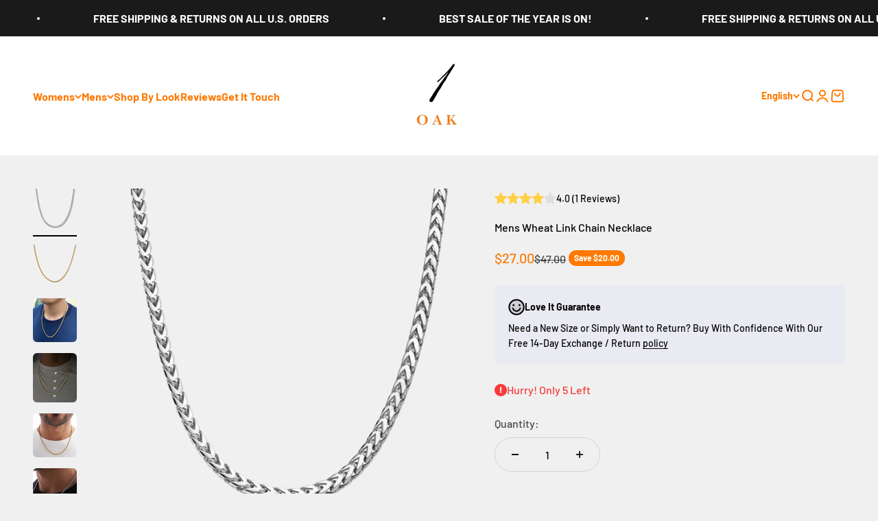

--- FILE ---
content_type: text/html; charset=utf-8
request_url: https://1oaks.com/collections/jewelry-for-men/products/mens-18k-gold-wheat-chain-necklace
body_size: 57615
content:
<!doctype html> 

<html class="no-js" lang="en" dir="ltr">
  <head>
    <meta charset="utf-8">
    <meta name="viewport" content="width=device-width, initial-scale=1.0, height=device-height, minimum-scale=1.0, maximum-scale=1.0">
    <meta name="theme-color" content="#ffffff">

    <title>Men&#39;s Spiga Chain - Minimalist Jewelry for Men-Mens Necklace - Gold Chain Necklace for Men - Mens Jewelry - Gold Chain - Gold Necklace - Gold Jewelry for Men</title><meta name="description" content="An essential jewelry staple for all men, this gold wheat chain necklace is made to keep up with your everyday busy lifestyle. 12x stronger than regular alloy chains that rust, fade and break. Toss this spiga necklace on without a second thought. Whether it be a casual day out with friends in your favorite tee or an unforgettable night out.Ships in 24 Hours. Built For Everyday Wear:Built on a Surgical Grade stainless steel base and overlayed in a thick layer of 18k gold 5x thicker than traditional gold plated jewelry to ensure you can wear your necklace without worrying it will tarnish, rust or break. Tell us your perfect length and thickness and favorite gold finish and we&#39;ll custom cut your spiga chain adding a complementary 2.5 inch extension so you can adjust your necklace over time. Reinforced lobster clasp to ensure you can easily put on / take off your necklace while still being secure so you don&#39;t have to worry about your necklace falling off during everyday wearHypoallergenic, perfect for people with sensitive skin or metal allergies Minimalist Jewelry for Men - Men&#39;s Necklace - Gold Chain Necklace for Men - Mens Jewelry - Gold Chain - Gold Necklace - Gold Jewelry for Men Wheat Chain Spiga Necklace For Men, 18k Gold Foxtail Link Chain Necklace Mens, Wheat Pattern Chain Men&#39;s Spiga Chain - Minimalist Jewelry for Men - Men&#39;s Necklace - Gold Chain Necklace for Men - Mens Jewelry - Gold Chain - Gold Necklace - Gold Jewelry for Men"><link rel="shortcut icon" href="//1oaks.com/cdn/shop/files/1529271E-A256-4FE3-92D0-FA1C7278964A_1_201_a_670b8123-ff19-4d96-9ce7-d1f6573154f3.jpg?v=1698526270&width=96">
      <link rel="apple-touch-icon" href="//1oaks.com/cdn/shop/files/1529271E-A256-4FE3-92D0-FA1C7278964A_1_201_a_670b8123-ff19-4d96-9ce7-d1f6573154f3.jpg?v=1698526270&width=180"><link rel="preload" href="https://cdn.shopify.com/s/files/1/0574/0809/4268/t/1/assets/preconnect_resources.js" as="script">
<script src="//cdn.shopify.com/s/files/1/0574/0809/4268/t/1/assets/preconnect_resources.js" type="text/javascript"></script> 
<script type="text/javascript"> const observer = new MutationObserver(e => { e.forEach(({ addedNodes: e }) => { e.forEach(e => { 1 === e.nodeType && "SCRIPT" === e.tagName && (e.innerHTML.includes("asyncLoad") && (e.innerHTML = e.innerHTML.replace("if(window.attachEvent)", "document.addEventListener('asyncLazyLoad',function(event){asyncLoad();});if(window.attachEvent)").replaceAll(", asyncLoad", ", function(){}")), e.innerHTML.includes("PreviewBarInjector") && (e.innerHTML = e.innerHTML.replace("DOMContentLoaded", "asyncLazyLoad")), (e.className == 'analytics') && (e.type = 'text/lazyload'),(e.src.includes("assets/storefront/features")||e.src.includes("assets/shopify_pay")||e.src.includes("connect.facebook.net"))&&(e.setAttribute("data-src", e.src), e.removeAttribute("src")))})})});observer.observe(document.documentElement,{childList:!0,subtree:!0})</script><meta property="og:type" content="product">
  <meta property="og:title" content="Mens Wheat Link Chain Necklace">
  <meta property="product:price:amount" content="27.00">
  <meta property="product:price:currency" content="USD"><meta property="og:image" content="http://1oaks.com/cdn/shop/files/silver-spiga-chain_1.jpg?v=1715997700&width=2048">
  <meta property="og:image:secure_url" content="https://1oaks.com/cdn/shop/files/silver-spiga-chain_1.jpg?v=1715997700&width=2048">
  <meta property="og:image:width" content="1250">
  <meta property="og:image:height" content="1250"><meta property="og:description" content="An essential jewelry staple for all men, this gold wheat chain necklace is made to keep up with your everyday busy lifestyle. 12x stronger than regular alloy chains that rust, fade and break. Toss this spiga necklace on without a second thought. Whether it be a casual day out with friends in your favorite tee or an unforgettable night out.Ships in 24 Hours. Built For Everyday Wear:Built on a Surgical Grade stainless steel base and overlayed in a thick layer of 18k gold 5x thicker than traditional gold plated jewelry to ensure you can wear your necklace without worrying it will tarnish, rust or break. Tell us your perfect length and thickness and favorite gold finish and we&#39;ll custom cut your spiga chain adding a complementary 2.5 inch extension so you can adjust your necklace over time. Reinforced lobster clasp to ensure you can easily put on / take off your necklace while still being secure so you don&#39;t have to worry about your necklace falling off during everyday wearHypoallergenic, perfect for people with sensitive skin or metal allergies Minimalist Jewelry for Men - Men&#39;s Necklace - Gold Chain Necklace for Men - Mens Jewelry - Gold Chain - Gold Necklace - Gold Jewelry for Men Wheat Chain Spiga Necklace For Men, 18k Gold Foxtail Link Chain Necklace Mens, Wheat Pattern Chain Men&#39;s Spiga Chain - Minimalist Jewelry for Men - Men&#39;s Necklace - Gold Chain Necklace for Men - Mens Jewelry - Gold Chain - Gold Necklace - Gold Jewelry for Men"><meta property="og:url" content="https://1oaks.com/products/mens-18k-gold-wheat-chain-necklace">
<meta property="og:site_name" content="1 Øak"><meta name="twitter:card" content="summary">
<script src="//cdn.shopify.com/s/files/1/0574/0809/4268/t/1/assets/bootstrap-34.0.23.js" type="text/javascript"></script>
<meta name="twitter:title" content="Mens Wheat Link Chain Necklace">
  <meta name="twitter:description" content="An essential jewelry staple for all men, this gold wheat chain necklace is made to keep up with your everyday busy lifestyle. 12x stronger than regular alloy chains that rust, fade and break. Toss this spiga necklace on without a second thought. Whether it be a casual day out with friends in your favorite tee or an unforgettable night out. Ships in: 24 Hours  Pair With: Matching Bracelet Built For Everyday Wear: Built on a Surgical Grade stainless steel base and overlayed in a thick layer of 18k gold, 5x thicker than traditional gold plated jewelry to ensure you can wear your necklace without worrying it will tarnish, rust or break Cut To Your Size: Tell us your perfect length and thickness and favorite gold finish and we&#39;ll custom cut your spiga chain adding a complementary 2.5 inch extension so you can adjust your necklace over time"><meta name="twitter:image" content="https://1oaks.com/cdn/shop/files/silver-spiga-chain_1.jpg?crop=center&height=1200&v=1715997700&width=1200">
  <meta name="twitter:image:alt" content="Men&#39;s silver Wheat Chain Necklace - 1 Øak"><link rel="canonical" href="https://1oaks.com/products/mens-18k-gold-wheat-chain-necklace"><link rel="preconnect" href="https://cdn.shopify.com">
    <link rel="preconnect" href="https://fonts.shopifycdn.com" crossorigin>
    <link rel="dns-prefetch" href="https://productreviews.shopifycdn.com"><link rel="preload" href="//1oaks.com/cdn/fonts/barlow/barlow_n7.691d1d11f150e857dcbc1c10ef03d825bc378d81.woff2" as="font" type="font/woff2" crossorigin><link rel="preload" href="//1oaks.com/cdn/fonts/barlow/barlow_n5.a193a1990790eba0cc5cca569d23799830e90f07.woff2" as="font" type="font/woff2" crossorigin>
  <script type="application/ld+json">
  {
    "@context": "https://schema.org",
    "@type": "Product",
    "productID": 6864995090455,
    "offers": [{
          "@type": "Offer",
          "name": "Silver Steel \/ 18\" \/ 3mm",
          "availability":"https://schema.org/InStock",
          "price": 27.0,
          "priceCurrency": "USD",
          "priceValidUntil": "2026-01-27","url": "https://1oaks.com/products/mens-18k-gold-wheat-chain-necklace?variant=40603514503191"
        },
{
          "@type": "Offer",
          "name": "Silver Steel \/ 22\" \/ 3mm",
          "availability":"https://schema.org/InStock",
          "price": 27.0,
          "priceCurrency": "USD",
          "priceValidUntil": "2026-01-27","url": "https://1oaks.com/products/mens-18k-gold-wheat-chain-necklace?variant=40603514535959"
        },
{
          "@type": "Offer",
          "name": "Silver Steel \/ 24\" \/ 3mm",
          "availability":"https://schema.org/InStock",
          "price": 27.0,
          "priceCurrency": "USD",
          "priceValidUntil": "2026-01-27","url": "https://1oaks.com/products/mens-18k-gold-wheat-chain-necklace?variant=40603514568727"
        },
{
          "@type": "Offer",
          "name": "Gold \/ 18\" \/ 3mm",
          "availability":"https://schema.org/InStock",
          "price": 27.0,
          "priceCurrency": "USD",
          "priceValidUntil": "2026-01-27","url": "https://1oaks.com/products/mens-18k-gold-wheat-chain-necklace?variant=40482636300311"
        },
{
          "@type": "Offer",
          "name": "Gold \/ 22\" \/ 3mm",
          "availability":"https://schema.org/InStock",
          "price": 27.0,
          "priceCurrency": "USD",
          "priceValidUntil": "2026-01-27","url": "https://1oaks.com/products/mens-18k-gold-wheat-chain-necklace?variant=40482636365847"
        },
{
          "@type": "Offer",
          "name": "Gold \/ 24\" \/ 3mm",
          "availability":"https://schema.org/InStock",
          "price": 27.0,
          "priceCurrency": "USD",
          "priceValidUntil": "2026-01-27","url": "https://1oaks.com/products/mens-18k-gold-wheat-chain-necklace?variant=40482681487383"
        }
],"brand": {
      "@type": "Brand",
      "name": "1 Øak"
    },
    "name": "Mens Wheat Link Chain Necklace",
    "description": "An essential jewelry staple for all men, this gold wheat chain necklace is made to keep up with your everyday busy lifestyle. 12x stronger than regular alloy chains that rust, fade and break. Toss this spiga necklace on without a second thought. Whether it be a casual day out with friends in your favorite tee or an unforgettable night out.\nShips in: 24 Hours \nPair With: Matching Bracelet\nBuilt For Everyday Wear: Built on a Surgical Grade stainless steel base and overlayed in a thick layer of 18k gold, 5x thicker than traditional gold plated jewelry to ensure you can wear your necklace without worrying it will tarnish, rust or break\nCut To Your Size: Tell us your perfect length and thickness and favorite gold finish and we'll custom cut your spiga chain adding a complementary 2.5 inch extension so you can adjust your necklace over time\nReinforced Closure: Reinforced lobster clasp to ensure you can easily put on \/ take off your necklace while still being secure so you don't have to worry about your necklace falling off during everyday wear\nSize and Thickness Guide: A 20 and 22 inch chain is the most common length for men as it sits right below your collar bone\nIrritation-free Jewelry: Hypoallergenic, perfect for people with sensitive skin or metal allergies\n\n  ✓ Water and Sweat Resistant  ✓ Corrosion and Rust Resistant",
    "category": "necklace for him",
    "url": "https://1oaks.com/products/mens-18k-gold-wheat-chain-necklace",
    "sku": "","weight": {
        "@type": "QuantitativeValue",
        "unitCode": "oz",
        "value": 2.0
      },"image": {
      "@type": "ImageObject",
      "url": "https://1oaks.com/cdn/shop/files/silver-spiga-chain_1.jpg?v=1715997700&width=1024",
      "image": "https://1oaks.com/cdn/shop/files/silver-spiga-chain_1.jpg?v=1715997700&width=1024",
      "name": "Men's silver Wheat Chain Necklace - 1 Øak",
      "width": "1024",
      "height": "1024"
    }
  }
  </script>



  <script type="application/ld+json">
  {
    "@context": "https://schema.org",
    "@type": "BreadcrumbList",
  "itemListElement": [{
      "@type": "ListItem",
      "position": 1,
      "name": "Home",
      "item": "https://1oaks.com"
    },{
          "@type": "ListItem",
          "position": 2,
          "name": "Men's Jewelry",
          "item": "https://1oaks.com/collections/jewelry-for-men"
        }, {
          "@type": "ListItem",
          "position": 3,
          "name": "Mens Wheat Link Chain Necklace",
          "item": "https://1oaks.com/products/mens-18k-gold-wheat-chain-necklace"
        }]
  }
  </script>

<style>/* Typography (heading) */
  @font-face {
  font-family: Barlow;
  font-weight: 700;
  font-style: normal;
  font-display: fallback;
  src: url("//1oaks.com/cdn/fonts/barlow/barlow_n7.691d1d11f150e857dcbc1c10ef03d825bc378d81.woff2") format("woff2"),
       url("//1oaks.com/cdn/fonts/barlow/barlow_n7.4fdbb1cb7da0e2c2f88492243ffa2b4f91924840.woff") format("woff");
}

@font-face {
  font-family: Barlow;
  font-weight: 700;
  font-style: italic;
  font-display: fallback;
  src: url("//1oaks.com/cdn/fonts/barlow/barlow_i7.50e19d6cc2ba5146fa437a5a7443c76d5d730103.woff2") format("woff2"),
       url("//1oaks.com/cdn/fonts/barlow/barlow_i7.47e9f98f1b094d912e6fd631cc3fe93d9f40964f.woff") format("woff");
}

/* Typography (body) */
  @font-face {
  font-family: Barlow;
  font-weight: 500;
  font-style: normal;
  font-display: fallback;
  src: url("//1oaks.com/cdn/fonts/barlow/barlow_n5.a193a1990790eba0cc5cca569d23799830e90f07.woff2") format("woff2"),
       url("//1oaks.com/cdn/fonts/barlow/barlow_n5.ae31c82169b1dc0715609b8cc6a610b917808358.woff") format("woff");
}

@font-face {
  font-family: Barlow;
  font-weight: 500;
  font-style: italic;
  font-display: fallback;
  src: url("//1oaks.com/cdn/fonts/barlow/barlow_i5.714d58286997b65cd479af615cfa9bb0a117a573.woff2") format("woff2"),
       url("//1oaks.com/cdn/fonts/barlow/barlow_i5.0120f77e6447d3b5df4bbec8ad8c2d029d87fb21.woff") format("woff");
}

@font-face {
  font-family: Barlow;
  font-weight: 700;
  font-style: normal;
  font-display: fallback;
  src: url("//1oaks.com/cdn/fonts/barlow/barlow_n7.691d1d11f150e857dcbc1c10ef03d825bc378d81.woff2") format("woff2"),
       url("//1oaks.com/cdn/fonts/barlow/barlow_n7.4fdbb1cb7da0e2c2f88492243ffa2b4f91924840.woff") format("woff");
}

@font-face {
  font-family: Barlow;
  font-weight: 700;
  font-style: italic;
  font-display: fallback;
  src: url("//1oaks.com/cdn/fonts/barlow/barlow_i7.50e19d6cc2ba5146fa437a5a7443c76d5d730103.woff2") format("woff2"),
       url("//1oaks.com/cdn/fonts/barlow/barlow_i7.47e9f98f1b094d912e6fd631cc3fe93d9f40964f.woff") format("woff");
}

:root {
    /**
     * ---------------------------------------------------------------------
     * SPACING VARIABLES
     *
     * We are using a spacing inspired from frameworks like Tailwind CSS.
     * ---------------------------------------------------------------------
     */
    --spacing-0-5: 0.125rem; /* 2px */
    --spacing-1: 0.25rem; /* 4px */
    --spacing-1-5: 0.375rem; /* 6px */
    --spacing-2: 0.5rem; /* 8px */
    --spacing-2-5: 0.625rem; /* 10px */
    --spacing-3: 0.75rem; /* 12px */
    --spacing-3-5: 0.875rem; /* 14px */
    --spacing-4: 1rem; /* 16px */
    --spacing-4-5: 1.125rem; /* 18px */
    --spacing-5: 1.25rem; /* 20px */
    --spacing-5-5: 1.375rem; /* 22px */
    --spacing-6: 1.5rem; /* 24px */
    --spacing-6-5: 1.625rem; /* 26px */
    --spacing-7: 1.75rem; /* 28px */
    --spacing-7-5: 1.875rem; /* 30px */
    --spacing-8: 2rem; /* 32px */
    --spacing-8-5: 2.125rem; /* 34px */
    --spacing-9: 2.25rem; /* 36px */
    --spacing-9-5: 2.375rem; /* 38px */
    --spacing-10: 2.5rem; /* 40px */
    --spacing-11: 2.75rem; /* 44px */
    --spacing-12: 3rem; /* 48px */
    --spacing-14: 3.5rem; /* 56px */
    --spacing-16: 4rem; /* 64px */
    --spacing-18: 4.5rem; /* 72px */
    --spacing-20: 5rem; /* 80px */
    --spacing-24: 6rem; /* 96px */
    --spacing-28: 7rem; /* 112px */
    --spacing-32: 8rem; /* 128px */
    --spacing-36: 9rem; /* 144px */
    --spacing-40: 10rem; /* 160px */
    --spacing-44: 11rem; /* 176px */
    --spacing-48: 12rem; /* 192px */
    --spacing-52: 13rem; /* 208px */
    --spacing-56: 14rem; /* 224px */
    --spacing-60: 15rem; /* 240px */
    --spacing-64: 16rem; /* 256px */
    --spacing-72: 18rem; /* 288px */
    --spacing-80: 20rem; /* 320px */
    --spacing-96: 24rem; /* 384px */

    /* Container */
    --container-max-width: 1600px;
    --container-narrow-max-width: 1350px;
    --container-gutter: var(--spacing-5);
    --section-outer-spacing-block: var(--spacing-12);
    --section-inner-max-spacing-block: var(--spacing-10);
    --section-inner-spacing-inline: var(--container-gutter);
    --section-stack-spacing-block: var(--spacing-8);

    /* Grid gutter */
    --grid-gutter: var(--spacing-5);

    /* Product list settings */
    --product-list-row-gap: var(--spacing-8);
    --product-list-column-gap: var(--grid-gutter);

    /* Form settings */
    --input-gap: var(--spacing-2);
    --input-height: 2.625rem;
    --input-padding-inline: var(--spacing-4);

    /* Other sizes */
    --sticky-area-height: calc(var(--sticky-announcement-bar-enabled, 0) * var(--announcement-bar-height, 0px) + var(--sticky-header-enabled, 0) * var(--header-height, 0px));

    /* RTL support */
    --transform-logical-flip: 1;
    --transform-origin-start: left;
    --transform-origin-end: right;

    /**
     * ---------------------------------------------------------------------
     * TYPOGRAPHY
     * ---------------------------------------------------------------------
     */

    /* Font properties */
    --heading-font-family: Barlow, sans-serif;
    --heading-font-weight: 700;
    --heading-font-style: normal;
    --heading-text-transform: normal;
    --heading-letter-spacing: -0.02em;
    --text-font-family: Barlow, sans-serif;
    --text-font-weight: 500;
    --text-font-style: normal;
    --text-letter-spacing: 0.0em;

    /* Font sizes */
    --text-h0: 2.75rem;
    --text-h1: 2rem;
    --text-h2: 1.75rem;
    --text-h3: 1.375rem;
    --text-h4: 1.125rem;
    --text-h5: 1.125rem;
    --text-h6: 1rem;
    --text-xs: 0.8125rem;
    --text-sm: 0.875rem;
    --text-base: 1.0rem;
    --text-lg: 1.25rem;

    /**
     * ---------------------------------------------------------------------
     * COLORS
     * ---------------------------------------------------------------------
     */

    /* Color settings */--accent: 26 26 26;
    --text-primary: 0 0 0;
    --background-primary: 240 240 240;
    --dialog-background: 255 255 255;
    --border-color: var(--text-color, var(--text-primary)) / 0.12;

    /* Button colors */
    --button-background-primary: 26 26 26;
    --button-text-primary: 255 255 255;
    --button-background-secondary: 255 121 0;
    --button-text-secondary: 26 26 26;

    /* Status colors */
    --success-background: 224 244 232;
    --success-text: 0 163 65;
    --warning-background: 255 246 233;
    --warning-text: 255 183 74;
    --error-background: 254 231 231;
    --error-text: 248 58 58;

    /* Product colors */
    --on-sale-text: 255 121 0;
    --on-sale-badge-background: 255 121 0;
    --on-sale-badge-text: 255 255 255;
    --sold-out-badge-background: 0 0 0;
    --sold-out-badge-text: 255 255 255;
    --primary-badge-background: 128 60 238;
    --primary-badge-text: 255 255 255;
    --star-color: 255 183 74;
    --product-card-background: 255 255 255;
    --product-card-text: 26 26 26;

    /* Header colors */
    --header-background: 255 255 255;
    --header-text: 255 121 0;

    /* Footer colors */
    --footer-background: 255 255 255;
    --footer-text: 26 26 26;

    /* Rounded variables (used for border radius) */
    --rounded-xs: 0.25rem;
    --rounded-sm: 0.375rem;
    --rounded: 0.75rem;
    --rounded-lg: 1.5rem;
    --rounded-full: 9999px;

    --rounded-button: 3.75rem;
    --rounded-input: 0.5rem;

    /* Box shadow */
    --shadow-sm: 0 2px 8px rgb(var(--text-primary) / 0.1);
    --shadow: 0 5px 15px rgb(var(--text-primary) / 0.1);
    --shadow-md: 0 5px 30px rgb(var(--text-primary) / 0.1);
    --shadow-block: 0px 18px 50px rgb(var(--text-primary) / 0.1);

    /**
     * ---------------------------------------------------------------------
     * OTHER
     * ---------------------------------------------------------------------
     */

    --cursor-close-svg-url: url(//1oaks.com/cdn/shop/t/14/assets/cursor-close.svg?v=147174565022153725511698219239);
    --cursor-zoom-in-svg-url: url(//1oaks.com/cdn/shop/t/14/assets/cursor-zoom-in.svg?v=154953035094101115921698219239);
    --cursor-zoom-out-svg-url: url(//1oaks.com/cdn/shop/t/14/assets/cursor-zoom-out.svg?v=16155520337305705181698219239);
    --checkmark-svg-url: url(//1oaks.com/cdn/shop/t/14/assets/checkmark.svg?v=77552481021870063511698219239);
  }

  [dir="rtl"]:root {
    /* RTL support */
    --transform-logical-flip: -1;
    --transform-origin-start: right;
    --transform-origin-end: left;
  }

  @media screen and (min-width: 700px) {
    :root {
      /* Typography (font size) */
      --text-h0: 3.5rem;
      --text-h1: 2.5rem;
      --text-h2: 2rem;
      --text-h3: 1.625rem;
      --text-h4: 1.375rem;
      --text-h5: 1.125rem;
      --text-h6: 1rem;

      --text-xs: 0.75rem;
      --text-sm: 0.875rem;
      --text-base: 1.0rem;
      --text-lg: 1.25rem;

      /* Spacing */
      --container-gutter: 2rem;
      --section-outer-spacing-block: var(--spacing-16);
      --section-inner-max-spacing-block: var(--spacing-12);
      --section-inner-spacing-inline: var(--spacing-12);
      --section-stack-spacing-block: var(--spacing-12);

      /* Grid gutter */
      --grid-gutter: var(--spacing-6);

      /* Product list settings */
      --product-list-row-gap: var(--spacing-12);

      /* Form settings */
      --input-gap: 1rem;
      --input-height: 3.125rem;
      --input-padding-inline: var(--spacing-5);
    }
  }

  @media screen and (min-width: 1000px) {
    :root {
      /* Spacing settings */
      --container-gutter: var(--spacing-12);
      --section-outer-spacing-block: var(--spacing-18);
      --section-inner-max-spacing-block: var(--spacing-16);
      --section-inner-spacing-inline: var(--spacing-16);
      --section-stack-spacing-block: var(--spacing-12);
    }
  }

  @media screen and (min-width: 1150px) {
    :root {
      /* Spacing settings */
      --container-gutter: var(--spacing-12);
      --section-outer-spacing-block: var(--spacing-20);
      --section-inner-max-spacing-block: var(--spacing-16);
      --section-inner-spacing-inline: var(--spacing-16);
      --section-stack-spacing-block: var(--spacing-12);
    }
  }

  @media screen and (min-width: 1400px) {
    :root {
      /* Typography (font size) */
      --text-h0: 4.5rem;
      --text-h1: 3.5rem;
      --text-h2: 2.75rem;
      --text-h3: 2rem;
      --text-h4: 1.75rem;
      --text-h5: 1.375rem;
      --text-h6: 1.25rem;

      --section-outer-spacing-block: var(--spacing-24);
      --section-inner-max-spacing-block: var(--spacing-18);
      --section-inner-spacing-inline: var(--spacing-18);
    }
  }

  @media screen and (min-width: 1600px) {
    :root {
      --section-outer-spacing-block: var(--spacing-24);
      --section-inner-max-spacing-block: var(--spacing-20);
      --section-inner-spacing-inline: var(--spacing-20);
    }
  }

  /**
   * ---------------------------------------------------------------------
   * LIQUID DEPENDANT CSS
   *
   * Our main CSS is Liquid free, but some very specific features depend on
   * theme settings, so we have them here
   * ---------------------------------------------------------------------
   */@media screen and (pointer: fine) {
        .button:not([disabled]):hover, .btn:not([disabled]):hover, .shopify-payment-button__button--unbranded:not([disabled]):hover {
          --button-background-opacity: 0.85;
        }

        .button--subdued:not([disabled]):hover {
          --button-background: var(--text-color) / .05 !important;
        }
      }</style><script>
  document.documentElement.classList.replace('no-js', 'js');

  // This allows to expose several variables to the global scope, to be used in scripts
  window.themeVariables = {
    settings: {
      showPageTransition: false,
      headingApparition: "split_fade",
      pageType: "product",
      moneyFormat: "${{amount}}",
      moneyWithCurrencyFormat: "${{amount}} USD",
      currencyCodeEnabled: false,
      cartType: "drawer",
      showDiscount: true,
      discountMode: "saving"
    },

    strings: {
      accessibilityClose: "Close",
      accessibilityNext: "Next",
      accessibilityPrevious: "Previous",
      addToCartButton: "Add to Bag",
      soldOutButton: "Sold out",
      preOrderButton: "Pre-order",
      unavailableButton: "Unavailable",
      closeGallery: "Close gallery",
      zoomGallery: "Zoom",
      errorGallery: "Image cannot be loaded",
      soldOutBadge: "Sold out",
      discountBadge: "Save @@",
      sku: "SKU:",
      searchNoResults: "No results could be found.",
      addOrderNote: "Add order note",
      editOrderNote: "Edit order note",
      shippingEstimatorNoResults: "Sorry, we do not ship to your address.",
      shippingEstimatorOneResult: "There is one shipping rate for your address:",
      shippingEstimatorMultipleResults: "There are several shipping rates for your address:",
      shippingEstimatorError: "One or more error occurred while retrieving shipping rates:"
    },

    breakpoints: {
      'sm': 'screen and (min-width: 700px)',
      'md': 'screen and (min-width: 1000px)',
      'lg': 'screen and (min-width: 1150px)',
      'xl': 'screen and (min-width: 1400px)',

      'sm-max': 'screen and (max-width: 699px)',
      'md-max': 'screen and (max-width: 999px)',
      'lg-max': 'screen and (max-width: 1149px)',
      'xl-max': 'screen and (max-width: 1399px)'
    }
  };// For detecting native share
  document.documentElement.classList.add(`native-share--${navigator.share ? 'enabled' : 'disabled'}`);// We save the product ID in local storage to be eventually used for recently viewed section
    try {
      const recentlyViewedProducts = new Set(JSON.parse(localStorage.getItem('theme:recently-viewed-products') || '[]'));

      recentlyViewedProducts.delete(6864995090455); // Delete first to re-move the product
      recentlyViewedProducts.add(6864995090455);

      localStorage.setItem('theme:recently-viewed-products', JSON.stringify(Array.from(recentlyViewedProducts.values()).reverse()));
    } catch (e) {
      // Safari in private mode does not allow setting item, we silently fail
    }</script><script type="module" src="//1oaks.com/cdn/shop/t/14/assets/vendor.min.js?v=21549124608892486191698219213"></script>
    <script type="module" src="//1oaks.com/cdn/shop/t/14/assets/theme.js?v=113050644338988694231698219239"></script>
    <script type="module" src="//1oaks.com/cdn/shop/t/14/assets/sections.js?v=144193566681446435921698219744"></script>

    <script>window.performance && window.performance.mark && window.performance.mark('shopify.content_for_header.start');</script><meta id="shopify-digital-wallet" name="shopify-digital-wallet" content="/25285853218/digital_wallets/dialog">
<meta name="shopify-checkout-api-token" content="68822e48a69a5163d6aeaa429d76a0c5">
<meta id="in-context-paypal-metadata" data-shop-id="25285853218" data-venmo-supported="false" data-environment="production" data-locale="en_US" data-paypal-v4="true" data-currency="USD">
<link rel="alternate" hreflang="x-default" href="https://1oaks.com/products/mens-18k-gold-wheat-chain-necklace">
<link rel="alternate" hreflang="en" href="https://1oaks.com/products/mens-18k-gold-wheat-chain-necklace">
<link rel="alternate" hreflang="es" href="https://1oaks.com/es/products/mens-18k-gold-wheat-chain-necklace">
<link rel="alternate" hreflang="en-FR" href="https://1oaks.com/en-fr/products/mens-18k-gold-wheat-chain-necklace">
<link rel="alternate" hreflang="en-DE" href="https://1oaks.com/en-de/products/mens-18k-gold-wheat-chain-necklace">
<link rel="alternate" hreflang="en-JO" href="https://1oaks.com/en-jo/products/mens-18k-gold-wheat-chain-necklace">
<link rel="alternate" type="application/json+oembed" href="https://1oaks.com/products/mens-18k-gold-wheat-chain-necklace.oembed">
<script async="async" src="/checkouts/internal/preloads.js?locale=en-US"></script>
<link rel="preconnect" href="https://shop.app" crossorigin="anonymous">
<script async="async" src="https://shop.app/checkouts/internal/preloads.js?locale=en-US&shop_id=25285853218" crossorigin="anonymous"></script>
<script id="apple-pay-shop-capabilities" type="application/json">{"shopId":25285853218,"countryCode":"US","currencyCode":"USD","merchantCapabilities":["supports3DS"],"merchantId":"gid:\/\/shopify\/Shop\/25285853218","merchantName":"1 Øak","requiredBillingContactFields":["postalAddress","email"],"requiredShippingContactFields":["postalAddress","email"],"shippingType":"shipping","supportedNetworks":["visa","masterCard","amex","discover","elo","jcb"],"total":{"type":"pending","label":"1 Øak","amount":"1.00"},"shopifyPaymentsEnabled":true,"supportsSubscriptions":true}</script>
<script id="shopify-features" type="application/json">{"accessToken":"68822e48a69a5163d6aeaa429d76a0c5","betas":["rich-media-storefront-analytics"],"domain":"1oaks.com","predictiveSearch":true,"shopId":25285853218,"locale":"en"}</script>
<script>var Shopify = Shopify || {};
Shopify.shop = "1-0ak.myshopify.com";
Shopify.locale = "en";
Shopify.currency = {"active":"USD","rate":"1.0"};
Shopify.country = "US";
Shopify.theme = {"name":"Updated Impact - OPTIMIZED","id":157747675159,"schema_name":"Impact","schema_version":"4.5.0","theme_store_id":1190,"role":"main"};
Shopify.theme.handle = "null";
Shopify.theme.style = {"id":null,"handle":null};
Shopify.cdnHost = "1oaks.com/cdn";
Shopify.routes = Shopify.routes || {};
Shopify.routes.root = "/";</script>
<script type="module">!function(o){(o.Shopify=o.Shopify||{}).modules=!0}(window);</script>
<script>!function(o){function n(){var o=[];function n(){o.push(Array.prototype.slice.apply(arguments))}return n.q=o,n}var t=o.Shopify=o.Shopify||{};t.loadFeatures=n(),t.autoloadFeatures=n()}(window);</script>
<script>
  window.ShopifyPay = window.ShopifyPay || {};
  window.ShopifyPay.apiHost = "shop.app\/pay";
  window.ShopifyPay.redirectState = null;
</script>
<script id="shop-js-analytics" type="application/json">{"pageType":"product"}</script>
<script defer="defer" async type="module" src="//1oaks.com/cdn/shopifycloud/shop-js/modules/v2/client.init-shop-cart-sync_C5BV16lS.en.esm.js"></script>
<script defer="defer" async type="module" src="//1oaks.com/cdn/shopifycloud/shop-js/modules/v2/chunk.common_CygWptCX.esm.js"></script>
<script type="module">
  await import("//1oaks.com/cdn/shopifycloud/shop-js/modules/v2/client.init-shop-cart-sync_C5BV16lS.en.esm.js");
await import("//1oaks.com/cdn/shopifycloud/shop-js/modules/v2/chunk.common_CygWptCX.esm.js");

  window.Shopify.SignInWithShop?.initShopCartSync?.({"fedCMEnabled":true,"windoidEnabled":true});

</script>
<script defer="defer" async type="module" src="//1oaks.com/cdn/shopifycloud/shop-js/modules/v2/client.payment-terms_CZxnsJam.en.esm.js"></script>
<script defer="defer" async type="module" src="//1oaks.com/cdn/shopifycloud/shop-js/modules/v2/chunk.common_CygWptCX.esm.js"></script>
<script defer="defer" async type="module" src="//1oaks.com/cdn/shopifycloud/shop-js/modules/v2/chunk.modal_D71HUcav.esm.js"></script>
<script type="module">
  await import("//1oaks.com/cdn/shopifycloud/shop-js/modules/v2/client.payment-terms_CZxnsJam.en.esm.js");
await import("//1oaks.com/cdn/shopifycloud/shop-js/modules/v2/chunk.common_CygWptCX.esm.js");
await import("//1oaks.com/cdn/shopifycloud/shop-js/modules/v2/chunk.modal_D71HUcav.esm.js");

  
</script>
<script>
  window.Shopify = window.Shopify || {};
  if (!window.Shopify.featureAssets) window.Shopify.featureAssets = {};
  window.Shopify.featureAssets['shop-js'] = {"shop-cart-sync":["modules/v2/client.shop-cart-sync_ZFArdW7E.en.esm.js","modules/v2/chunk.common_CygWptCX.esm.js"],"init-fed-cm":["modules/v2/client.init-fed-cm_CmiC4vf6.en.esm.js","modules/v2/chunk.common_CygWptCX.esm.js"],"shop-button":["modules/v2/client.shop-button_tlx5R9nI.en.esm.js","modules/v2/chunk.common_CygWptCX.esm.js"],"shop-cash-offers":["modules/v2/client.shop-cash-offers_DOA2yAJr.en.esm.js","modules/v2/chunk.common_CygWptCX.esm.js","modules/v2/chunk.modal_D71HUcav.esm.js"],"init-windoid":["modules/v2/client.init-windoid_sURxWdc1.en.esm.js","modules/v2/chunk.common_CygWptCX.esm.js"],"shop-toast-manager":["modules/v2/client.shop-toast-manager_ClPi3nE9.en.esm.js","modules/v2/chunk.common_CygWptCX.esm.js"],"init-shop-email-lookup-coordinator":["modules/v2/client.init-shop-email-lookup-coordinator_B8hsDcYM.en.esm.js","modules/v2/chunk.common_CygWptCX.esm.js"],"init-shop-cart-sync":["modules/v2/client.init-shop-cart-sync_C5BV16lS.en.esm.js","modules/v2/chunk.common_CygWptCX.esm.js"],"avatar":["modules/v2/client.avatar_BTnouDA3.en.esm.js"],"pay-button":["modules/v2/client.pay-button_FdsNuTd3.en.esm.js","modules/v2/chunk.common_CygWptCX.esm.js"],"init-customer-accounts":["modules/v2/client.init-customer-accounts_DxDtT_ad.en.esm.js","modules/v2/client.shop-login-button_C5VAVYt1.en.esm.js","modules/v2/chunk.common_CygWptCX.esm.js","modules/v2/chunk.modal_D71HUcav.esm.js"],"init-shop-for-new-customer-accounts":["modules/v2/client.init-shop-for-new-customer-accounts_ChsxoAhi.en.esm.js","modules/v2/client.shop-login-button_C5VAVYt1.en.esm.js","modules/v2/chunk.common_CygWptCX.esm.js","modules/v2/chunk.modal_D71HUcav.esm.js"],"shop-login-button":["modules/v2/client.shop-login-button_C5VAVYt1.en.esm.js","modules/v2/chunk.common_CygWptCX.esm.js","modules/v2/chunk.modal_D71HUcav.esm.js"],"init-customer-accounts-sign-up":["modules/v2/client.init-customer-accounts-sign-up_CPSyQ0Tj.en.esm.js","modules/v2/client.shop-login-button_C5VAVYt1.en.esm.js","modules/v2/chunk.common_CygWptCX.esm.js","modules/v2/chunk.modal_D71HUcav.esm.js"],"shop-follow-button":["modules/v2/client.shop-follow-button_Cva4Ekp9.en.esm.js","modules/v2/chunk.common_CygWptCX.esm.js","modules/v2/chunk.modal_D71HUcav.esm.js"],"checkout-modal":["modules/v2/client.checkout-modal_BPM8l0SH.en.esm.js","modules/v2/chunk.common_CygWptCX.esm.js","modules/v2/chunk.modal_D71HUcav.esm.js"],"lead-capture":["modules/v2/client.lead-capture_Bi8yE_yS.en.esm.js","modules/v2/chunk.common_CygWptCX.esm.js","modules/v2/chunk.modal_D71HUcav.esm.js"],"shop-login":["modules/v2/client.shop-login_D6lNrXab.en.esm.js","modules/v2/chunk.common_CygWptCX.esm.js","modules/v2/chunk.modal_D71HUcav.esm.js"],"payment-terms":["modules/v2/client.payment-terms_CZxnsJam.en.esm.js","modules/v2/chunk.common_CygWptCX.esm.js","modules/v2/chunk.modal_D71HUcav.esm.js"]};
</script>
<script>(function() {
  var isLoaded = false;
  function asyncLoad() {
    if (isLoaded) return;
    isLoaded = true;
    var urls = ["https:\/\/trust.conversionbear.com\/script?app=trust_badge\u0026shop=1-0ak.myshopify.com","https:\/\/cdn.shopify.com\/s\/files\/1\/0252\/8585\/3218\/t\/2\/assets\/postscript-sdk.js?v=1634510153\u0026shopId=36384\u0026shop=1-0ak.myshopify.com","https:\/\/seo.apps.avada.io\/avada-seo-installed.js?shop=1-0ak.myshopify.com","https:\/\/cdn.jsdelivr.net\/gh\/apphq\/slidecart-dist@master\/slidecarthq-forward.js?4\u0026shop=1-0ak.myshopify.com","https:\/\/cdn.api.better-replay.com\/replay.js?unique_id=1-0ak.myshopify.com\u0026replayApiKey=9b1fabd0-a6f0-11ee-a86a-8b47abc37420\u0026proof_ignore_admin_visits=true\u0026proof_has_custom_js=false\u0026shop=1-0ak.myshopify.com"];
    for (var i = 0; i < urls.length; i++) {
      var s = document.createElement('script');
      s.type = 'text/javascript';
      s.async = true;
      s.src = urls[i];
      var x = document.getElementsByTagName('script')[0];
      x.parentNode.insertBefore(s, x);
    }
  };
  if(window.attachEvent) {
    window.attachEvent('onload', asyncLoad);
  } else {
    window.addEventListener('load', asyncLoad, false);
  }
})();</script>
<script id="__st">var __st={"a":25285853218,"offset":-28800,"reqid":"3ec1672b-f164-45ac-bec6-eca3fed9d04f-1768672878","pageurl":"1oaks.com\/collections\/jewelry-for-men\/products\/mens-18k-gold-wheat-chain-necklace","u":"da657d90a949","p":"product","rtyp":"product","rid":6864995090455};</script>
<script>window.ShopifyPaypalV4VisibilityTracking = true;</script>
<script id="captcha-bootstrap">!function(){'use strict';const t='contact',e='account',n='new_comment',o=[[t,t],['blogs',n],['comments',n],[t,'customer']],c=[[e,'customer_login'],[e,'guest_login'],[e,'recover_customer_password'],[e,'create_customer']],r=t=>t.map((([t,e])=>`form[action*='/${t}']:not([data-nocaptcha='true']) input[name='form_type'][value='${e}']`)).join(','),a=t=>()=>t?[...document.querySelectorAll(t)].map((t=>t.form)):[];function s(){const t=[...o],e=r(t);return a(e)}const i='password',u='form_key',d=['recaptcha-v3-token','g-recaptcha-response','h-captcha-response',i],f=()=>{try{return window.sessionStorage}catch{return}},m='__shopify_v',_=t=>t.elements[u];function p(t,e,n=!1){try{const o=window.sessionStorage,c=JSON.parse(o.getItem(e)),{data:r}=function(t){const{data:e,action:n}=t;return t[m]||n?{data:e,action:n}:{data:t,action:n}}(c);for(const[e,n]of Object.entries(r))t.elements[e]&&(t.elements[e].value=n);n&&o.removeItem(e)}catch(o){console.error('form repopulation failed',{error:o})}}const l='form_type',E='cptcha';function T(t){t.dataset[E]=!0}const w=window,h=w.document,L='Shopify',v='ce_forms',y='captcha';let A=!1;((t,e)=>{const n=(g='f06e6c50-85a8-45c8-87d0-21a2b65856fe',I='https://cdn.shopify.com/shopifycloud/storefront-forms-hcaptcha/ce_storefront_forms_captcha_hcaptcha.v1.5.2.iife.js',D={infoText:'Protected by hCaptcha',privacyText:'Privacy',termsText:'Terms'},(t,e,n)=>{const o=w[L][v],c=o.bindForm;if(c)return c(t,g,e,D).then(n);var r;o.q.push([[t,g,e,D],n]),r=I,A||(h.body.append(Object.assign(h.createElement('script'),{id:'captcha-provider',async:!0,src:r})),A=!0)});var g,I,D;w[L]=w[L]||{},w[L][v]=w[L][v]||{},w[L][v].q=[],w[L][y]=w[L][y]||{},w[L][y].protect=function(t,e){n(t,void 0,e),T(t)},Object.freeze(w[L][y]),function(t,e,n,w,h,L){const[v,y,A,g]=function(t,e,n){const i=e?o:[],u=t?c:[],d=[...i,...u],f=r(d),m=r(i),_=r(d.filter((([t,e])=>n.includes(e))));return[a(f),a(m),a(_),s()]}(w,h,L),I=t=>{const e=t.target;return e instanceof HTMLFormElement?e:e&&e.form},D=t=>v().includes(t);t.addEventListener('submit',(t=>{const e=I(t);if(!e)return;const n=D(e)&&!e.dataset.hcaptchaBound&&!e.dataset.recaptchaBound,o=_(e),c=g().includes(e)&&(!o||!o.value);(n||c)&&t.preventDefault(),c&&!n&&(function(t){try{if(!f())return;!function(t){const e=f();if(!e)return;const n=_(t);if(!n)return;const o=n.value;o&&e.removeItem(o)}(t);const e=Array.from(Array(32),(()=>Math.random().toString(36)[2])).join('');!function(t,e){_(t)||t.append(Object.assign(document.createElement('input'),{type:'hidden',name:u})),t.elements[u].value=e}(t,e),function(t,e){const n=f();if(!n)return;const o=[...t.querySelectorAll(`input[type='${i}']`)].map((({name:t})=>t)),c=[...d,...o],r={};for(const[a,s]of new FormData(t).entries())c.includes(a)||(r[a]=s);n.setItem(e,JSON.stringify({[m]:1,action:t.action,data:r}))}(t,e)}catch(e){console.error('failed to persist form',e)}}(e),e.submit())}));const S=(t,e)=>{t&&!t.dataset[E]&&(n(t,e.some((e=>e===t))),T(t))};for(const o of['focusin','change'])t.addEventListener(o,(t=>{const e=I(t);D(e)&&S(e,y())}));const B=e.get('form_key'),M=e.get(l),P=B&&M;t.addEventListener('DOMContentLoaded',(()=>{const t=y();if(P)for(const e of t)e.elements[l].value===M&&p(e,B);[...new Set([...A(),...v().filter((t=>'true'===t.dataset.shopifyCaptcha))])].forEach((e=>S(e,t)))}))}(h,new URLSearchParams(w.location.search),n,t,e,['guest_login'])})(!0,!0)}();</script>
<script integrity="sha256-4kQ18oKyAcykRKYeNunJcIwy7WH5gtpwJnB7kiuLZ1E=" data-source-attribution="shopify.loadfeatures" defer="defer" src="//1oaks.com/cdn/shopifycloud/storefront/assets/storefront/load_feature-a0a9edcb.js" crossorigin="anonymous"></script>
<script crossorigin="anonymous" defer="defer" src="//1oaks.com/cdn/shopifycloud/storefront/assets/shopify_pay/storefront-65b4c6d7.js?v=20250812"></script>
<script data-source-attribution="shopify.dynamic_checkout.dynamic.init">var Shopify=Shopify||{};Shopify.PaymentButton=Shopify.PaymentButton||{isStorefrontPortableWallets:!0,init:function(){window.Shopify.PaymentButton.init=function(){};var t=document.createElement("script");t.src="https://1oaks.com/cdn/shopifycloud/portable-wallets/latest/portable-wallets.en.js",t.type="module",document.head.appendChild(t)}};
</script>
<script data-source-attribution="shopify.dynamic_checkout.buyer_consent">
  function portableWalletsHideBuyerConsent(e){var t=document.getElementById("shopify-buyer-consent"),n=document.getElementById("shopify-subscription-policy-button");t&&n&&(t.classList.add("hidden"),t.setAttribute("aria-hidden","true"),n.removeEventListener("click",e))}function portableWalletsShowBuyerConsent(e){var t=document.getElementById("shopify-buyer-consent"),n=document.getElementById("shopify-subscription-policy-button");t&&n&&(t.classList.remove("hidden"),t.removeAttribute("aria-hidden"),n.addEventListener("click",e))}window.Shopify?.PaymentButton&&(window.Shopify.PaymentButton.hideBuyerConsent=portableWalletsHideBuyerConsent,window.Shopify.PaymentButton.showBuyerConsent=portableWalletsShowBuyerConsent);
</script>
<script>
  function portableWalletsCleanup(e){e&&e.src&&console.error("Failed to load portable wallets script "+e.src);var t=document.querySelectorAll("shopify-accelerated-checkout .shopify-payment-button__skeleton, shopify-accelerated-checkout-cart .wallet-cart-button__skeleton"),e=document.getElementById("shopify-buyer-consent");for(let e=0;e<t.length;e++)t[e].remove();e&&e.remove()}function portableWalletsNotLoadedAsModule(e){e instanceof ErrorEvent&&"string"==typeof e.message&&e.message.includes("import.meta")&&"string"==typeof e.filename&&e.filename.includes("portable-wallets")&&(window.removeEventListener("error",portableWalletsNotLoadedAsModule),window.Shopify.PaymentButton.failedToLoad=e,"loading"===document.readyState?document.addEventListener("DOMContentLoaded",window.Shopify.PaymentButton.init):window.Shopify.PaymentButton.init())}window.addEventListener("error",portableWalletsNotLoadedAsModule);
</script>

<script type="module" src="https://1oaks.com/cdn/shopifycloud/portable-wallets/latest/portable-wallets.en.js" onError="portableWalletsCleanup(this)" crossorigin="anonymous"></script>
<script nomodule>
  document.addEventListener("DOMContentLoaded", portableWalletsCleanup);
</script>

<link id="shopify-accelerated-checkout-styles" rel="stylesheet" media="screen" href="https://1oaks.com/cdn/shopifycloud/portable-wallets/latest/accelerated-checkout-backwards-compat.css" crossorigin="anonymous">
<style id="shopify-accelerated-checkout-cart">
        #shopify-buyer-consent {
  margin-top: 1em;
  display: inline-block;
  width: 100%;
}

#shopify-buyer-consent.hidden {
  display: none;
}

#shopify-subscription-policy-button {
  background: none;
  border: none;
  padding: 0;
  text-decoration: underline;
  font-size: inherit;
  cursor: pointer;
}

#shopify-subscription-policy-button::before {
  box-shadow: none;
}

      </style>

<script>window.performance && window.performance.mark && window.performance.mark('shopify.content_for_header.end');</script>
<link href="//1oaks.com/cdn/shop/t/14/assets/theme.css?v=77878579862375102391698219213" rel="stylesheet" type="text/css" media="all" /><script>
    
    
    
    
    var gsf_conversion_data = {page_type : 'product', event : 'view_item', data : {product_data : [{variant_id : 40603514503191, product_id : 6864995090455, name : "Mens Wheat Link Chain Necklace", price : "27.00", currency : "USD", sku : "", brand : "1 Øak", variant : "Silver Steel / 18&quot; / 3mm", category : "necklace for him", quantity : "5" }], total_price : "27.00", shop_currency : "USD"}};
    
</script>
<!-- Google tag (gtag.js) -->
<script async src="https://www.googletagmanager.com/gtag/js?id=AW-716283656"></script>
<script>
  window.dataLayer = window.dataLayer || [];
  function gtag(){dataLayer.push(arguments);}
  gtag('js', new Date());

  gtag('config', 'AW-716283656');
</script>

    

	<!-- Added by AVADA SEO Suite -->
	
<meta property="og:site_name" content="undefined">
<meta property="og:url" content="https://1oaks.com/products/mens-18k-gold-wheat-chain-necklace">
<meta property="og:title" content="undefined">
<meta property="og:type" content="product">
<meta property="og:description" content="An essential jewelry staple for all men, this gold wheat chain necklace is made to keep up with your everyday busy lifestyle. 12x stronger than regular alloy chains that rust, fade and break. Toss this spiga necklace on without a second thought. Whether it be a casual day out with friends in your favorite tee or an unforgettable night out.Ships in 24 Hours. Built For Everyday Wear:Built on a Surgical Grade stainless steel base and overlayed in a thick layer of 18k gold 5x thicker than traditional gold plated jewelry to ensure you can wear your necklace without worrying it will tarnish, rust or break. Tell us your perfect length and thickness and favorite gold finish and we&#39;ll custom cut your spiga chain adding a complementary 2.5 inch extension so you can adjust your necklace over time. Reinforced lobster clasp to ensure you can easily put on / take off your necklace while still being secure so you don&#39;t have to worry about your necklace falling off during everyday wearHypoallergenic, perfect for people with sensitive skin or metal allergies Minimalist Jewelry for Men - Men&#39;s Necklace - Gold Chain Necklace for Men - Mens Jewelry - Gold Chain - Gold Necklace - Gold Jewelry for Men Wheat Chain Spiga Necklace For Men, 18k Gold Foxtail Link Chain Necklace Mens, Wheat Pattern Chain Men&#39;s Spiga Chain - Minimalist Jewelry for Men - Men&#39;s Necklace - Gold Chain Necklace for Men - Mens Jewelry - Gold Chain - Gold Necklace - Gold Jewelry for Men"><meta property="product:availability" content="instock">
  <meta property="product:price:amount" content="27.00">
  <meta property="product:price:currency" content="USD"><meta property="og:image" content="http://1oaks.com/cdn/shop/files/silver-spiga-chain_1.jpg?v=1715997700">
<meta property="og:image:secure_url" content="https://1oaks.com/cdn/shop/files/silver-spiga-chain_1.jpg?v=1715997700">
<meta property="og:image:width" content="">
<meta property="og:image:height" content="">
<meta property="og:image:alt" content="">
    
<meta name="twitter:site" content="@undefined"><meta name="twitter:card" content="summary_large_image">
<meta name="twitter:title" content="undefined">
<meta name="twitter:description" content="An essential jewelry staple for all men, this gold wheat chain necklace is made to keep up with your everyday busy lifestyle. 12x stronge...">
<meta name="twitter:image" content="http://1oaks.com/cdn/shop/files/silver-spiga-chain_1.jpg?v=1715997700">
    

	<!-- /Added by AVADA SEO Suite -->
	<!-- BEGIN app block: shopify://apps/klaviyo-email-marketing-sms/blocks/klaviyo-onsite-embed/2632fe16-c075-4321-a88b-50b567f42507 -->












  <script async src="https://static.klaviyo.com/onsite/js/YnnKqS/klaviyo.js?company_id=YnnKqS"></script>
  <script>!function(){if(!window.klaviyo){window._klOnsite=window._klOnsite||[];try{window.klaviyo=new Proxy({},{get:function(n,i){return"push"===i?function(){var n;(n=window._klOnsite).push.apply(n,arguments)}:function(){for(var n=arguments.length,o=new Array(n),w=0;w<n;w++)o[w]=arguments[w];var t="function"==typeof o[o.length-1]?o.pop():void 0,e=new Promise((function(n){window._klOnsite.push([i].concat(o,[function(i){t&&t(i),n(i)}]))}));return e}}})}catch(n){window.klaviyo=window.klaviyo||[],window.klaviyo.push=function(){var n;(n=window._klOnsite).push.apply(n,arguments)}}}}();</script>

  
    <script id="viewed_product">
      if (item == null) {
        var _learnq = _learnq || [];

        var MetafieldReviews = null
        var MetafieldYotpoRating = null
        var MetafieldYotpoCount = null
        var MetafieldLooxRating = null
        var MetafieldLooxCount = null
        var okendoProduct = null
        var okendoProductReviewCount = null
        var okendoProductReviewAverageValue = null
        try {
          // The following fields are used for Customer Hub recently viewed in order to add reviews.
          // This information is not part of __kla_viewed. Instead, it is part of __kla_viewed_reviewed_items
          MetafieldReviews = {};
          MetafieldYotpoRating = null
          MetafieldYotpoCount = null
          MetafieldLooxRating = null
          MetafieldLooxCount = null

          okendoProduct = null
          // If the okendo metafield is not legacy, it will error, which then requires the new json formatted data
          if (okendoProduct && 'error' in okendoProduct) {
            okendoProduct = null
          }
          okendoProductReviewCount = okendoProduct ? okendoProduct.reviewCount : null
          okendoProductReviewAverageValue = okendoProduct ? okendoProduct.reviewAverageValue : null
        } catch (error) {
          console.error('Error in Klaviyo onsite reviews tracking:', error);
        }

        var item = {
          Name: "Mens Wheat Link Chain Necklace",
          ProductID: 6864995090455,
          Categories: ["Chains Necklaces","Explore All","Father's Day Gifts","Graduation Jewelry Gifts for Him and Her","Men's Jewelry","One-of-a-Kind Gifts For Him"],
          ImageURL: "https://1oaks.com/cdn/shop/files/silver-spiga-chain_1_grande.jpg?v=1715997700",
          URL: "https://1oaks.com/products/mens-18k-gold-wheat-chain-necklace",
          Brand: "1 Øak",
          Price: "$27.00",
          Value: "27.00",
          CompareAtPrice: "$47.00"
        };
        _learnq.push(['track', 'Viewed Product', item]);
        _learnq.push(['trackViewedItem', {
          Title: item.Name,
          ItemId: item.ProductID,
          Categories: item.Categories,
          ImageUrl: item.ImageURL,
          Url: item.URL,
          Metadata: {
            Brand: item.Brand,
            Price: item.Price,
            Value: item.Value,
            CompareAtPrice: item.CompareAtPrice
          },
          metafields:{
            reviews: MetafieldReviews,
            yotpo:{
              rating: MetafieldYotpoRating,
              count: MetafieldYotpoCount,
            },
            loox:{
              rating: MetafieldLooxRating,
              count: MetafieldLooxCount,
            },
            okendo: {
              rating: okendoProductReviewAverageValue,
              count: okendoProductReviewCount,
            }
          }
        }]);
      }
    </script>
  




  <script>
    window.klaviyoReviewsProductDesignMode = false
  </script>







<!-- END app block --><!-- BEGIN app block: shopify://apps/simprosys-google-shopping-feed/blocks/core_settings_block/1f0b859e-9fa6-4007-97e8-4513aff5ff3b --><!-- BEGIN: GSF App Core Tags & Scripts by Simprosys Google Shopping Feed -->









<!-- END: GSF App Core Tags & Scripts by Simprosys Google Shopping Feed -->
<!-- END app block --><script src="https://cdn.shopify.com/extensions/7bc9bb47-adfa-4267-963e-cadee5096caf/inbox-1252/assets/inbox-chat-loader.js" type="text/javascript" defer="defer"></script>
<script src="https://cdn.shopify.com/extensions/019b979b-238a-7e17-847d-ec6cb3db4951/preorderfrontend-174/assets/globo.preorder.min.js" type="text/javascript" defer="defer"></script>
<link href="https://monorail-edge.shopifysvc.com" rel="dns-prefetch">
<script>(function(){if ("sendBeacon" in navigator && "performance" in window) {try {var session_token_from_headers = performance.getEntriesByType('navigation')[0].serverTiming.find(x => x.name == '_s').description;} catch {var session_token_from_headers = undefined;}var session_cookie_matches = document.cookie.match(/_shopify_s=([^;]*)/);var session_token_from_cookie = session_cookie_matches && session_cookie_matches.length === 2 ? session_cookie_matches[1] : "";var session_token = session_token_from_headers || session_token_from_cookie || "";function handle_abandonment_event(e) {var entries = performance.getEntries().filter(function(entry) {return /monorail-edge.shopifysvc.com/.test(entry.name);});if (!window.abandonment_tracked && entries.length === 0) {window.abandonment_tracked = true;var currentMs = Date.now();var navigation_start = performance.timing.navigationStart;var payload = {shop_id: 25285853218,url: window.location.href,navigation_start,duration: currentMs - navigation_start,session_token,page_type: "product"};window.navigator.sendBeacon("https://monorail-edge.shopifysvc.com/v1/produce", JSON.stringify({schema_id: "online_store_buyer_site_abandonment/1.1",payload: payload,metadata: {event_created_at_ms: currentMs,event_sent_at_ms: currentMs}}));}}window.addEventListener('pagehide', handle_abandonment_event);}}());</script>
<script id="web-pixels-manager-setup">(function e(e,d,r,n,o){if(void 0===o&&(o={}),!Boolean(null===(a=null===(i=window.Shopify)||void 0===i?void 0:i.analytics)||void 0===a?void 0:a.replayQueue)){var i,a;window.Shopify=window.Shopify||{};var t=window.Shopify;t.analytics=t.analytics||{};var s=t.analytics;s.replayQueue=[],s.publish=function(e,d,r){return s.replayQueue.push([e,d,r]),!0};try{self.performance.mark("wpm:start")}catch(e){}var l=function(){var e={modern:/Edge?\/(1{2}[4-9]|1[2-9]\d|[2-9]\d{2}|\d{4,})\.\d+(\.\d+|)|Firefox\/(1{2}[4-9]|1[2-9]\d|[2-9]\d{2}|\d{4,})\.\d+(\.\d+|)|Chrom(ium|e)\/(9{2}|\d{3,})\.\d+(\.\d+|)|(Maci|X1{2}).+ Version\/(15\.\d+|(1[6-9]|[2-9]\d|\d{3,})\.\d+)([,.]\d+|)( \(\w+\)|)( Mobile\/\w+|) Safari\/|Chrome.+OPR\/(9{2}|\d{3,})\.\d+\.\d+|(CPU[ +]OS|iPhone[ +]OS|CPU[ +]iPhone|CPU IPhone OS|CPU iPad OS)[ +]+(15[._]\d+|(1[6-9]|[2-9]\d|\d{3,})[._]\d+)([._]\d+|)|Android:?[ /-](13[3-9]|1[4-9]\d|[2-9]\d{2}|\d{4,})(\.\d+|)(\.\d+|)|Android.+Firefox\/(13[5-9]|1[4-9]\d|[2-9]\d{2}|\d{4,})\.\d+(\.\d+|)|Android.+Chrom(ium|e)\/(13[3-9]|1[4-9]\d|[2-9]\d{2}|\d{4,})\.\d+(\.\d+|)|SamsungBrowser\/([2-9]\d|\d{3,})\.\d+/,legacy:/Edge?\/(1[6-9]|[2-9]\d|\d{3,})\.\d+(\.\d+|)|Firefox\/(5[4-9]|[6-9]\d|\d{3,})\.\d+(\.\d+|)|Chrom(ium|e)\/(5[1-9]|[6-9]\d|\d{3,})\.\d+(\.\d+|)([\d.]+$|.*Safari\/(?![\d.]+ Edge\/[\d.]+$))|(Maci|X1{2}).+ Version\/(10\.\d+|(1[1-9]|[2-9]\d|\d{3,})\.\d+)([,.]\d+|)( \(\w+\)|)( Mobile\/\w+|) Safari\/|Chrome.+OPR\/(3[89]|[4-9]\d|\d{3,})\.\d+\.\d+|(CPU[ +]OS|iPhone[ +]OS|CPU[ +]iPhone|CPU IPhone OS|CPU iPad OS)[ +]+(10[._]\d+|(1[1-9]|[2-9]\d|\d{3,})[._]\d+)([._]\d+|)|Android:?[ /-](13[3-9]|1[4-9]\d|[2-9]\d{2}|\d{4,})(\.\d+|)(\.\d+|)|Mobile Safari.+OPR\/([89]\d|\d{3,})\.\d+\.\d+|Android.+Firefox\/(13[5-9]|1[4-9]\d|[2-9]\d{2}|\d{4,})\.\d+(\.\d+|)|Android.+Chrom(ium|e)\/(13[3-9]|1[4-9]\d|[2-9]\d{2}|\d{4,})\.\d+(\.\d+|)|Android.+(UC? ?Browser|UCWEB|U3)[ /]?(15\.([5-9]|\d{2,})|(1[6-9]|[2-9]\d|\d{3,})\.\d+)\.\d+|SamsungBrowser\/(5\.\d+|([6-9]|\d{2,})\.\d+)|Android.+MQ{2}Browser\/(14(\.(9|\d{2,})|)|(1[5-9]|[2-9]\d|\d{3,})(\.\d+|))(\.\d+|)|K[Aa][Ii]OS\/(3\.\d+|([4-9]|\d{2,})\.\d+)(\.\d+|)/},d=e.modern,r=e.legacy,n=navigator.userAgent;return n.match(d)?"modern":n.match(r)?"legacy":"unknown"}(),u="modern"===l?"modern":"legacy",c=(null!=n?n:{modern:"",legacy:""})[u],f=function(e){return[e.baseUrl,"/wpm","/b",e.hashVersion,"modern"===e.buildTarget?"m":"l",".js"].join("")}({baseUrl:d,hashVersion:r,buildTarget:u}),m=function(e){var d=e.version,r=e.bundleTarget,n=e.surface,o=e.pageUrl,i=e.monorailEndpoint;return{emit:function(e){var a=e.status,t=e.errorMsg,s=(new Date).getTime(),l=JSON.stringify({metadata:{event_sent_at_ms:s},events:[{schema_id:"web_pixels_manager_load/3.1",payload:{version:d,bundle_target:r,page_url:o,status:a,surface:n,error_msg:t},metadata:{event_created_at_ms:s}}]});if(!i)return console&&console.warn&&console.warn("[Web Pixels Manager] No Monorail endpoint provided, skipping logging."),!1;try{return self.navigator.sendBeacon.bind(self.navigator)(i,l)}catch(e){}var u=new XMLHttpRequest;try{return u.open("POST",i,!0),u.setRequestHeader("Content-Type","text/plain"),u.send(l),!0}catch(e){return console&&console.warn&&console.warn("[Web Pixels Manager] Got an unhandled error while logging to Monorail."),!1}}}}({version:r,bundleTarget:l,surface:e.surface,pageUrl:self.location.href,monorailEndpoint:e.monorailEndpoint});try{o.browserTarget=l,function(e){var d=e.src,r=e.async,n=void 0===r||r,o=e.onload,i=e.onerror,a=e.sri,t=e.scriptDataAttributes,s=void 0===t?{}:t,l=document.createElement("script"),u=document.querySelector("head"),c=document.querySelector("body");if(l.async=n,l.src=d,a&&(l.integrity=a,l.crossOrigin="anonymous"),s)for(var f in s)if(Object.prototype.hasOwnProperty.call(s,f))try{l.dataset[f]=s[f]}catch(e){}if(o&&l.addEventListener("load",o),i&&l.addEventListener("error",i),u)u.appendChild(l);else{if(!c)throw new Error("Did not find a head or body element to append the script");c.appendChild(l)}}({src:f,async:!0,onload:function(){if(!function(){var e,d;return Boolean(null===(d=null===(e=window.Shopify)||void 0===e?void 0:e.analytics)||void 0===d?void 0:d.initialized)}()){var d=window.webPixelsManager.init(e)||void 0;if(d){var r=window.Shopify.analytics;r.replayQueue.forEach((function(e){var r=e[0],n=e[1],o=e[2];d.publishCustomEvent(r,n,o)})),r.replayQueue=[],r.publish=d.publishCustomEvent,r.visitor=d.visitor,r.initialized=!0}}},onerror:function(){return m.emit({status:"failed",errorMsg:"".concat(f," has failed to load")})},sri:function(e){var d=/^sha384-[A-Za-z0-9+/=]+$/;return"string"==typeof e&&d.test(e)}(c)?c:"",scriptDataAttributes:o}),m.emit({status:"loading"})}catch(e){m.emit({status:"failed",errorMsg:(null==e?void 0:e.message)||"Unknown error"})}}})({shopId: 25285853218,storefrontBaseUrl: "https://1oaks.com",extensionsBaseUrl: "https://extensions.shopifycdn.com/cdn/shopifycloud/web-pixels-manager",monorailEndpoint: "https://monorail-edge.shopifysvc.com/unstable/produce_batch",surface: "storefront-renderer",enabledBetaFlags: ["2dca8a86"],webPixelsConfigList: [{"id":"1317535767","configuration":"{\"accountID\":\"YnnKqS\",\"webPixelConfig\":\"eyJlbmFibGVBZGRlZFRvQ2FydEV2ZW50cyI6IHRydWV9\"}","eventPayloadVersion":"v1","runtimeContext":"STRICT","scriptVersion":"524f6c1ee37bacdca7657a665bdca589","type":"APP","apiClientId":123074,"privacyPurposes":["ANALYTICS","MARKETING"],"dataSharingAdjustments":{"protectedCustomerApprovalScopes":["read_customer_address","read_customer_email","read_customer_name","read_customer_personal_data","read_customer_phone"]}},{"id":"981532695","configuration":"{\"account_ID\":\"173370\",\"google_analytics_tracking_tag\":\"1\",\"measurement_id\":\"2\",\"api_secret\":\"3\",\"shop_settings\":\"{\\\"custom_pixel_script\\\":\\\"https:\\\\\\\/\\\\\\\/storage.googleapis.com\\\\\\\/gsf-scripts\\\\\\\/custom-pixels\\\\\\\/1-0ak.js\\\"}\"}","eventPayloadVersion":"v1","runtimeContext":"LAX","scriptVersion":"c6b888297782ed4a1cba19cda43d6625","type":"APP","apiClientId":1558137,"privacyPurposes":[],"dataSharingAdjustments":{"protectedCustomerApprovalScopes":["read_customer_address","read_customer_email","read_customer_name","read_customer_personal_data","read_customer_phone"]}},{"id":"938901527","configuration":"{\"shopId\":\"36384\"}","eventPayloadVersion":"v1","runtimeContext":"STRICT","scriptVersion":"e57a43765e0d230c1bcb12178c1ff13f","type":"APP","apiClientId":2328352,"privacyPurposes":[],"dataSharingAdjustments":{"protectedCustomerApprovalScopes":["read_customer_address","read_customer_email","read_customer_name","read_customer_personal_data","read_customer_phone"]}},{"id":"311132183","configuration":"{\"config\":\"{\\\"pixel_id\\\":\\\"G-G0EK5KWL4T\\\",\\\"target_country\\\":\\\"US\\\",\\\"gtag_events\\\":[{\\\"type\\\":\\\"purchase\\\",\\\"action_label\\\":\\\"G-G0EK5KWL4T\\\"},{\\\"type\\\":\\\"page_view\\\",\\\"action_label\\\":\\\"G-G0EK5KWL4T\\\"},{\\\"type\\\":\\\"view_item\\\",\\\"action_label\\\":\\\"G-G0EK5KWL4T\\\"},{\\\"type\\\":\\\"search\\\",\\\"action_label\\\":\\\"G-G0EK5KWL4T\\\"},{\\\"type\\\":\\\"add_to_cart\\\",\\\"action_label\\\":\\\"G-G0EK5KWL4T\\\"},{\\\"type\\\":\\\"begin_checkout\\\",\\\"action_label\\\":\\\"G-G0EK5KWL4T\\\"},{\\\"type\\\":\\\"add_payment_info\\\",\\\"action_label\\\":\\\"G-G0EK5KWL4T\\\"}],\\\"enable_monitoring_mode\\\":false}\"}","eventPayloadVersion":"v1","runtimeContext":"OPEN","scriptVersion":"b2a88bafab3e21179ed38636efcd8a93","type":"APP","apiClientId":1780363,"privacyPurposes":[],"dataSharingAdjustments":{"protectedCustomerApprovalScopes":["read_customer_address","read_customer_email","read_customer_name","read_customer_personal_data","read_customer_phone"]}},{"id":"285966359","configuration":"{\"pixelCode\":\"CMGC0HRC77UDUQCE47EG\"}","eventPayloadVersion":"v1","runtimeContext":"STRICT","scriptVersion":"22e92c2ad45662f435e4801458fb78cc","type":"APP","apiClientId":4383523,"privacyPurposes":["ANALYTICS","MARKETING","SALE_OF_DATA"],"dataSharingAdjustments":{"protectedCustomerApprovalScopes":["read_customer_address","read_customer_email","read_customer_name","read_customer_personal_data","read_customer_phone"]}},{"id":"109641751","configuration":"{\"pixel_id\":\"182113483691284\",\"pixel_type\":\"facebook_pixel\",\"metaapp_system_user_token\":\"-\"}","eventPayloadVersion":"v1","runtimeContext":"OPEN","scriptVersion":"ca16bc87fe92b6042fbaa3acc2fbdaa6","type":"APP","apiClientId":2329312,"privacyPurposes":["ANALYTICS","MARKETING","SALE_OF_DATA"],"dataSharingAdjustments":{"protectedCustomerApprovalScopes":["read_customer_address","read_customer_email","read_customer_name","read_customer_personal_data","read_customer_phone"]}},{"id":"24674327","eventPayloadVersion":"1","runtimeContext":"LAX","scriptVersion":"1","type":"CUSTOM","privacyPurposes":["ANALYTICS","MARKETING","SALE_OF_DATA"],"name":"Google Ads Conversion Pixel"},{"id":"50724887","eventPayloadVersion":"v1","runtimeContext":"LAX","scriptVersion":"1","type":"CUSTOM","privacyPurposes":["MARKETING"],"name":"Meta pixel (migrated)"},{"id":"shopify-app-pixel","configuration":"{}","eventPayloadVersion":"v1","runtimeContext":"STRICT","scriptVersion":"0450","apiClientId":"shopify-pixel","type":"APP","privacyPurposes":["ANALYTICS","MARKETING"]},{"id":"shopify-custom-pixel","eventPayloadVersion":"v1","runtimeContext":"LAX","scriptVersion":"0450","apiClientId":"shopify-pixel","type":"CUSTOM","privacyPurposes":["ANALYTICS","MARKETING"]}],isMerchantRequest: false,initData: {"shop":{"name":"1 Øak","paymentSettings":{"currencyCode":"USD"},"myshopifyDomain":"1-0ak.myshopify.com","countryCode":"US","storefrontUrl":"https:\/\/1oaks.com"},"customer":null,"cart":null,"checkout":null,"productVariants":[{"price":{"amount":27.0,"currencyCode":"USD"},"product":{"title":"Mens Wheat Link Chain Necklace","vendor":"1 Øak","id":"6864995090455","untranslatedTitle":"Mens Wheat Link Chain Necklace","url":"\/products\/mens-18k-gold-wheat-chain-necklace","type":"necklace for him"},"id":"40603514503191","image":{"src":"\/\/1oaks.com\/cdn\/shop\/files\/silver-spiga-chain_1.jpg?v=1715997700"},"sku":"","title":"Silver Steel \/ 18\" \/ 3mm","untranslatedTitle":"Silver Steel \/ 18\" \/ 3mm"},{"price":{"amount":27.0,"currencyCode":"USD"},"product":{"title":"Mens Wheat Link Chain Necklace","vendor":"1 Øak","id":"6864995090455","untranslatedTitle":"Mens Wheat Link Chain Necklace","url":"\/products\/mens-18k-gold-wheat-chain-necklace","type":"necklace for him"},"id":"40603514535959","image":{"src":"\/\/1oaks.com\/cdn\/shop\/files\/silver-spiga-chain_1.jpg?v=1715997700"},"sku":"","title":"Silver Steel \/ 22\" \/ 3mm","untranslatedTitle":"Silver Steel \/ 22\" \/ 3mm"},{"price":{"amount":27.0,"currencyCode":"USD"},"product":{"title":"Mens Wheat Link Chain Necklace","vendor":"1 Øak","id":"6864995090455","untranslatedTitle":"Mens Wheat Link Chain Necklace","url":"\/products\/mens-18k-gold-wheat-chain-necklace","type":"necklace for him"},"id":"40603514568727","image":{"src":"\/\/1oaks.com\/cdn\/shop\/files\/silver-spiga-chain_1.jpg?v=1715997700"},"sku":"","title":"Silver Steel \/ 24\" \/ 3mm","untranslatedTitle":"Silver Steel \/ 24\" \/ 3mm"},{"price":{"amount":27.0,"currencyCode":"USD"},"product":{"title":"Mens Wheat Link Chain Necklace","vendor":"1 Øak","id":"6864995090455","untranslatedTitle":"Mens Wheat Link Chain Necklace","url":"\/products\/mens-18k-gold-wheat-chain-necklace","type":"necklace for him"},"id":"40482636300311","image":{"src":"\/\/1oaks.com\/cdn\/shop\/files\/gold-spiga-chain.png?v=1715997700"},"sku":null,"title":"Gold \/ 18\" \/ 3mm","untranslatedTitle":"Gold \/ 18\" \/ 3mm"},{"price":{"amount":27.0,"currencyCode":"USD"},"product":{"title":"Mens Wheat Link Chain Necklace","vendor":"1 Øak","id":"6864995090455","untranslatedTitle":"Mens Wheat Link Chain Necklace","url":"\/products\/mens-18k-gold-wheat-chain-necklace","type":"necklace for him"},"id":"40482636365847","image":{"src":"\/\/1oaks.com\/cdn\/shop\/files\/gold-spiga-chain.png?v=1715997700"},"sku":null,"title":"Gold \/ 22\" \/ 3mm","untranslatedTitle":"Gold \/ 22\" \/ 3mm"},{"price":{"amount":27.0,"currencyCode":"USD"},"product":{"title":"Mens Wheat Link Chain Necklace","vendor":"1 Øak","id":"6864995090455","untranslatedTitle":"Mens Wheat Link Chain Necklace","url":"\/products\/mens-18k-gold-wheat-chain-necklace","type":"necklace for him"},"id":"40482681487383","image":{"src":"\/\/1oaks.com\/cdn\/shop\/files\/gold-spiga-chain.png?v=1715997700"},"sku":"","title":"Gold \/ 24\" \/ 3mm","untranslatedTitle":"Gold \/ 24\" \/ 3mm"}],"purchasingCompany":null},},"https://1oaks.com/cdn","fcfee988w5aeb613cpc8e4bc33m6693e112",{"modern":"","legacy":""},{"shopId":"25285853218","storefrontBaseUrl":"https:\/\/1oaks.com","extensionBaseUrl":"https:\/\/extensions.shopifycdn.com\/cdn\/shopifycloud\/web-pixels-manager","surface":"storefront-renderer","enabledBetaFlags":"[\"2dca8a86\"]","isMerchantRequest":"false","hashVersion":"fcfee988w5aeb613cpc8e4bc33m6693e112","publish":"custom","events":"[[\"page_viewed\",{}],[\"product_viewed\",{\"productVariant\":{\"price\":{\"amount\":27.0,\"currencyCode\":\"USD\"},\"product\":{\"title\":\"Mens Wheat Link Chain Necklace\",\"vendor\":\"1 Øak\",\"id\":\"6864995090455\",\"untranslatedTitle\":\"Mens Wheat Link Chain Necklace\",\"url\":\"\/products\/mens-18k-gold-wheat-chain-necklace\",\"type\":\"necklace for him\"},\"id\":\"40603514503191\",\"image\":{\"src\":\"\/\/1oaks.com\/cdn\/shop\/files\/silver-spiga-chain_1.jpg?v=1715997700\"},\"sku\":\"\",\"title\":\"Silver Steel \/ 18\\\" \/ 3mm\",\"untranslatedTitle\":\"Silver Steel \/ 18\\\" \/ 3mm\"}}]]"});</script><script>
  window.ShopifyAnalytics = window.ShopifyAnalytics || {};
  window.ShopifyAnalytics.meta = window.ShopifyAnalytics.meta || {};
  window.ShopifyAnalytics.meta.currency = 'USD';
  var meta = {"product":{"id":6864995090455,"gid":"gid:\/\/shopify\/Product\/6864995090455","vendor":"1 Øak","type":"necklace for him","handle":"mens-18k-gold-wheat-chain-necklace","variants":[{"id":40603514503191,"price":2700,"name":"Mens Wheat Link Chain Necklace - Silver Steel \/ 18\" \/ 3mm","public_title":"Silver Steel \/ 18\" \/ 3mm","sku":""},{"id":40603514535959,"price":2700,"name":"Mens Wheat Link Chain Necklace - Silver Steel \/ 22\" \/ 3mm","public_title":"Silver Steel \/ 22\" \/ 3mm","sku":""},{"id":40603514568727,"price":2700,"name":"Mens Wheat Link Chain Necklace - Silver Steel \/ 24\" \/ 3mm","public_title":"Silver Steel \/ 24\" \/ 3mm","sku":""},{"id":40482636300311,"price":2700,"name":"Mens Wheat Link Chain Necklace - Gold \/ 18\" \/ 3mm","public_title":"Gold \/ 18\" \/ 3mm","sku":null},{"id":40482636365847,"price":2700,"name":"Mens Wheat Link Chain Necklace - Gold \/ 22\" \/ 3mm","public_title":"Gold \/ 22\" \/ 3mm","sku":null},{"id":40482681487383,"price":2700,"name":"Mens Wheat Link Chain Necklace - Gold \/ 24\" \/ 3mm","public_title":"Gold \/ 24\" \/ 3mm","sku":""}],"remote":false},"page":{"pageType":"product","resourceType":"product","resourceId":6864995090455,"requestId":"3ec1672b-f164-45ac-bec6-eca3fed9d04f-1768672878"}};
  for (var attr in meta) {
    window.ShopifyAnalytics.meta[attr] = meta[attr];
  }
</script>
<script class="analytics">
  (function () {
    var customDocumentWrite = function(content) {
      var jquery = null;

      if (window.jQuery) {
        jquery = window.jQuery;
      } else if (window.Checkout && window.Checkout.$) {
        jquery = window.Checkout.$;
      }

      if (jquery) {
        jquery('body').append(content);
      }
    };

    var hasLoggedConversion = function(token) {
      if (token) {
        return document.cookie.indexOf('loggedConversion=' + token) !== -1;
      }
      return false;
    }

    var setCookieIfConversion = function(token) {
      if (token) {
        var twoMonthsFromNow = new Date(Date.now());
        twoMonthsFromNow.setMonth(twoMonthsFromNow.getMonth() + 2);

        document.cookie = 'loggedConversion=' + token + '; expires=' + twoMonthsFromNow;
      }
    }

    var trekkie = window.ShopifyAnalytics.lib = window.trekkie = window.trekkie || [];
    if (trekkie.integrations) {
      return;
    }
    trekkie.methods = [
      'identify',
      'page',
      'ready',
      'track',
      'trackForm',
      'trackLink'
    ];
    trekkie.factory = function(method) {
      return function() {
        var args = Array.prototype.slice.call(arguments);
        args.unshift(method);
        trekkie.push(args);
        return trekkie;
      };
    };
    for (var i = 0; i < trekkie.methods.length; i++) {
      var key = trekkie.methods[i];
      trekkie[key] = trekkie.factory(key);
    }
    trekkie.load = function(config) {
      trekkie.config = config || {};
      trekkie.config.initialDocumentCookie = document.cookie;
      var first = document.getElementsByTagName('script')[0];
      var script = document.createElement('script');
      script.type = 'text/javascript';
      script.onerror = function(e) {
        var scriptFallback = document.createElement('script');
        scriptFallback.type = 'text/javascript';
        scriptFallback.onerror = function(error) {
                var Monorail = {
      produce: function produce(monorailDomain, schemaId, payload) {
        var currentMs = new Date().getTime();
        var event = {
          schema_id: schemaId,
          payload: payload,
          metadata: {
            event_created_at_ms: currentMs,
            event_sent_at_ms: currentMs
          }
        };
        return Monorail.sendRequest("https://" + monorailDomain + "/v1/produce", JSON.stringify(event));
      },
      sendRequest: function sendRequest(endpointUrl, payload) {
        // Try the sendBeacon API
        if (window && window.navigator && typeof window.navigator.sendBeacon === 'function' && typeof window.Blob === 'function' && !Monorail.isIos12()) {
          var blobData = new window.Blob([payload], {
            type: 'text/plain'
          });

          if (window.navigator.sendBeacon(endpointUrl, blobData)) {
            return true;
          } // sendBeacon was not successful

        } // XHR beacon

        var xhr = new XMLHttpRequest();

        try {
          xhr.open('POST', endpointUrl);
          xhr.setRequestHeader('Content-Type', 'text/plain');
          xhr.send(payload);
        } catch (e) {
          console.log(e);
        }

        return false;
      },
      isIos12: function isIos12() {
        return window.navigator.userAgent.lastIndexOf('iPhone; CPU iPhone OS 12_') !== -1 || window.navigator.userAgent.lastIndexOf('iPad; CPU OS 12_') !== -1;
      }
    };
    Monorail.produce('monorail-edge.shopifysvc.com',
      'trekkie_storefront_load_errors/1.1',
      {shop_id: 25285853218,
      theme_id: 157747675159,
      app_name: "storefront",
      context_url: window.location.href,
      source_url: "//1oaks.com/cdn/s/trekkie.storefront.cd680fe47e6c39ca5d5df5f0a32d569bc48c0f27.min.js"});

        };
        scriptFallback.async = true;
        scriptFallback.src = '//1oaks.com/cdn/s/trekkie.storefront.cd680fe47e6c39ca5d5df5f0a32d569bc48c0f27.min.js';
        first.parentNode.insertBefore(scriptFallback, first);
      };
      script.async = true;
      script.src = '//1oaks.com/cdn/s/trekkie.storefront.cd680fe47e6c39ca5d5df5f0a32d569bc48c0f27.min.js';
      first.parentNode.insertBefore(script, first);
    };
    trekkie.load(
      {"Trekkie":{"appName":"storefront","development":false,"defaultAttributes":{"shopId":25285853218,"isMerchantRequest":null,"themeId":157747675159,"themeCityHash":"9060306098112598000","contentLanguage":"en","currency":"USD","eventMetadataId":"4749866c-6351-47e8-9fbc-db2b7d713a72"},"isServerSideCookieWritingEnabled":true,"monorailRegion":"shop_domain","enabledBetaFlags":["65f19447"]},"Session Attribution":{},"S2S":{"facebookCapiEnabled":true,"source":"trekkie-storefront-renderer","apiClientId":580111}}
    );

    var loaded = false;
    trekkie.ready(function() {
      if (loaded) return;
      loaded = true;

      window.ShopifyAnalytics.lib = window.trekkie;

      var originalDocumentWrite = document.write;
      document.write = customDocumentWrite;
      try { window.ShopifyAnalytics.merchantGoogleAnalytics.call(this); } catch(error) {};
      document.write = originalDocumentWrite;

      window.ShopifyAnalytics.lib.page(null,{"pageType":"product","resourceType":"product","resourceId":6864995090455,"requestId":"3ec1672b-f164-45ac-bec6-eca3fed9d04f-1768672878","shopifyEmitted":true});

      var match = window.location.pathname.match(/checkouts\/(.+)\/(thank_you|post_purchase)/)
      var token = match? match[1]: undefined;
      if (!hasLoggedConversion(token)) {
        setCookieIfConversion(token);
        window.ShopifyAnalytics.lib.track("Viewed Product",{"currency":"USD","variantId":40603514503191,"productId":6864995090455,"productGid":"gid:\/\/shopify\/Product\/6864995090455","name":"Mens Wheat Link Chain Necklace - Silver Steel \/ 18\" \/ 3mm","price":"27.00","sku":"","brand":"1 Øak","variant":"Silver Steel \/ 18\" \/ 3mm","category":"necklace for him","nonInteraction":true,"remote":false},undefined,undefined,{"shopifyEmitted":true});
      window.ShopifyAnalytics.lib.track("monorail:\/\/trekkie_storefront_viewed_product\/1.1",{"currency":"USD","variantId":40603514503191,"productId":6864995090455,"productGid":"gid:\/\/shopify\/Product\/6864995090455","name":"Mens Wheat Link Chain Necklace - Silver Steel \/ 18\" \/ 3mm","price":"27.00","sku":"","brand":"1 Øak","variant":"Silver Steel \/ 18\" \/ 3mm","category":"necklace for him","nonInteraction":true,"remote":false,"referer":"https:\/\/1oaks.com\/collections\/jewelry-for-men\/products\/mens-18k-gold-wheat-chain-necklace"});
      }
    });


        var eventsListenerScript = document.createElement('script');
        eventsListenerScript.async = true;
        eventsListenerScript.src = "//1oaks.com/cdn/shopifycloud/storefront/assets/shop_events_listener-3da45d37.js";
        document.getElementsByTagName('head')[0].appendChild(eventsListenerScript);

})();</script>
<script
  defer
  src="https://1oaks.com/cdn/shopifycloud/perf-kit/shopify-perf-kit-3.0.4.min.js"
  data-application="storefront-renderer"
  data-shop-id="25285853218"
  data-render-region="gcp-us-central1"
  data-page-type="product"
  data-theme-instance-id="157747675159"
  data-theme-name="Impact"
  data-theme-version="4.5.0"
  data-monorail-region="shop_domain"
  data-resource-timing-sampling-rate="10"
  data-shs="true"
  data-shs-beacon="true"
  data-shs-export-with-fetch="true"
  data-shs-logs-sample-rate="1"
  data-shs-beacon-endpoint="https://1oaks.com/api/collect"
></script>
</head>

  <body class=" zoom-image--enabled"><!-- DRAWER -->
<template id="drawer-default-template">
  <style>
    [hidden] {
      display: none !important;
    }
  </style>

  <button part="outside-close-button" is="close-button" aria-label="Close"><svg role="presentation" stroke-width="2" focusable="false" width="24" height="24" class="icon icon-close" viewBox="0 0 24 24">
        <path d="M17.658 6.343 6.344 17.657M17.658 17.657 6.344 6.343" stroke="currentColor"></path>
      </svg></button>

  <div part="overlay"></div>

  <div part="content">
    <header part="header">
      <slot name="header"></slot>

      <button part="close-button" is="close-button" aria-label="Close"><svg role="presentation" stroke-width="2" focusable="false" width="24" height="24" class="icon icon-close" viewBox="0 0 24 24">
        <path d="M17.658 6.343 6.344 17.657M17.658 17.657 6.344 6.343" stroke="currentColor"></path>
      </svg></button>
    </header>

    <div part="body">
      <slot></slot>
    </div>

    <footer part="footer">
      <slot name="footer"></slot>
    </footer>
  </div>
</template>

<!-- POPOVER -->
<template id="popover-default-template">
  <button part="outside-close-button" is="close-button" aria-label="Close"><svg role="presentation" stroke-width="2" focusable="false" width="24" height="24" class="icon icon-close" viewBox="0 0 24 24">
        <path d="M17.658 6.343 6.344 17.657M17.658 17.657 6.344 6.343" stroke="currentColor"></path>
      </svg></button>

  <div part="overlay"></div>

  <div part="content">
    <header part="title">
      <slot name="title"></slot>
    </header>

    <div part="body">
      <slot></slot>
    </div>
  </div>
</template><a href="#main" class="skip-to-content sr-only">Skip to content</a><!-- BEGIN sections: header-group -->
<aside id="shopify-section-sections--20550985056279__announcement-bar" class="shopify-section shopify-section-group-header-group shopify-section--announcement-bar"><style>
    :root {
      --sticky-announcement-bar-enabled:0;
    }</style><height-observer variable="announcement-bar">
    <div class="announcement-bar bg-custom text-custom"style="--background: 26 26 26; --text-color: 255 255 255;"><marquee-text scrolling-speed="23" class="announcement-bar__scrolling-list"><span class="announcement-bar__item" ><p class="bold text-base" >BEST SALE OF THE YEAR IS ON!
</p>

              <span class="shape-circle shape--sm"></span><p class="bold text-base" >FREE SHIPPING &amp; RETURNS ON ALL U.S. ORDERS
</p>

              <span class="shape-circle shape--sm"></span></span><span class="announcement-bar__item" aria-hidden="true"><p class="bold text-base" >BEST SALE OF THE YEAR IS ON!
</p>

              <span class="shape-circle shape--sm"></span><p class="bold text-base" >FREE SHIPPING &amp; RETURNS ON ALL U.S. ORDERS
</p>

              <span class="shape-circle shape--sm"></span></span><span class="announcement-bar__item" aria-hidden="true"><p class="bold text-base" >BEST SALE OF THE YEAR IS ON!
</p>

              <span class="shape-circle shape--sm"></span><p class="bold text-base" >FREE SHIPPING &amp; RETURNS ON ALL U.S. ORDERS
</p>

              <span class="shape-circle shape--sm"></span></span><span class="announcement-bar__item" aria-hidden="true"><p class="bold text-base" >BEST SALE OF THE YEAR IS ON!
</p>

              <span class="shape-circle shape--sm"></span><p class="bold text-base" >FREE SHIPPING &amp; RETURNS ON ALL U.S. ORDERS
</p>

              <span class="shape-circle shape--sm"></span></span><span class="announcement-bar__item" aria-hidden="true"><p class="bold text-base" >BEST SALE OF THE YEAR IS ON!
</p>

              <span class="shape-circle shape--sm"></span><p class="bold text-base" >FREE SHIPPING &amp; RETURNS ON ALL U.S. ORDERS
</p>

              <span class="shape-circle shape--sm"></span></span><span class="announcement-bar__item" aria-hidden="true"><p class="bold text-base" >BEST SALE OF THE YEAR IS ON!
</p>

              <span class="shape-circle shape--sm"></span><p class="bold text-base" >FREE SHIPPING &amp; RETURNS ON ALL U.S. ORDERS
</p>

              <span class="shape-circle shape--sm"></span></span><span class="announcement-bar__item" aria-hidden="true"><p class="bold text-base" >BEST SALE OF THE YEAR IS ON!
</p>

              <span class="shape-circle shape--sm"></span><p class="bold text-base" >FREE SHIPPING &amp; RETURNS ON ALL U.S. ORDERS
</p>

              <span class="shape-circle shape--sm"></span></span><span class="announcement-bar__item" aria-hidden="true"><p class="bold text-base" >BEST SALE OF THE YEAR IS ON!
</p>

              <span class="shape-circle shape--sm"></span><p class="bold text-base" >FREE SHIPPING &amp; RETURNS ON ALL U.S. ORDERS
</p>

              <span class="shape-circle shape--sm"></span></span><span class="announcement-bar__item" aria-hidden="true"><p class="bold text-base" >BEST SALE OF THE YEAR IS ON!
</p>

              <span class="shape-circle shape--sm"></span><p class="bold text-base" >FREE SHIPPING &amp; RETURNS ON ALL U.S. ORDERS
</p>

              <span class="shape-circle shape--sm"></span></span><span class="announcement-bar__item" aria-hidden="true"><p class="bold text-base" >BEST SALE OF THE YEAR IS ON!
</p>

              <span class="shape-circle shape--sm"></span><p class="bold text-base" >FREE SHIPPING &amp; RETURNS ON ALL U.S. ORDERS
</p>

              <span class="shape-circle shape--sm"></span></span></marquee-text></div>
  </height-observer>

  <script>
    document.documentElement.style.setProperty('--announcement-bar-height', Math.round(document.getElementById('shopify-section-sections--20550985056279__announcement-bar').clientHeight) + 'px');
  </script></aside><header id="shopify-section-sections--20550985056279__header" class="shopify-section shopify-section-group-header-group shopify-section--header"><style>
  :root {
    --sticky-header-enabled:0;
  }

  #shopify-section-sections--20550985056279__header {
    --header-grid-template: "main-nav logo secondary-nav" / minmax(0, 1fr) auto minmax(0, 1fr);
    --header-padding-block: var(--spacing-3);
    --header-background-opacity: 1.0;
    --header-background-blur-radius: 20px;
    --header-transparent-text-color: 0 0 0;--header-logo-width: 70px;
      --header-logo-height: 77px;position: relative;
    top: 0;
    z-index: 10;
  }@media screen and (max-width: 699px) {
      .navigation-drawer {
        --drawer-content-max-height: calc(100vh - (var(--spacing-2) * 2));
      }
    }@media screen and (min-width: 700px) {
    #shopify-section-sections--20550985056279__header {--header-logo-width: 115px;
        --header-logo-height: 126px;--header-padding-block: var(--spacing-6);
    }
  }</style>

<height-observer variable="header">
  <store-header class="header" hide-on-scroll="100" >
    <div class="header__wrapper"><div class="header__main-nav">
        <div class="header__icon-list">
          <button type="button" class="tap-area lg:hidden" aria-controls="header-sidebar-menu">
            <span class="sr-only">Open navigation menu</span><svg role="presentation" stroke-width="2" focusable="false" width="22" height="22" class="icon icon-hamburger" viewBox="0 0 22 22">
        <path d="M1 5h20M1 11h20M1 17h20" stroke="currentColor" stroke-linecap="round"></path>
      </svg></button>

          <a href="/search" class="tap-area sm:hidden" aria-controls="search-drawer">
            <span class="sr-only">Open search</span><svg role="presentation" stroke-width="2" focusable="false" width="22" height="22" class="icon icon-search" viewBox="0 0 22 22">
        <circle cx="11" cy="10" r="7" fill="none" stroke="currentColor"></circle>
        <path d="m16 15 3 3" stroke="currentColor" stroke-linecap="round" stroke-linejoin="round"></path>
      </svg></a><nav class="header__link-list  wrap" role="navigation">
              <ul class="contents" role="list">

                  <li><details class="relative" is="dropdown-disclosure" trigger="click">
                          <summary class="text-with-icon gap-2.5 bold link-faded-reverse" data-url="https://1oaks.com/collections/jewelry-for-her">Womens<svg role="presentation" focusable="false" width="10" height="7" class="icon icon-chevron-bottom" viewBox="0 0 10 7">
        <path d="m1 1 4 4 4-4" fill="none" stroke="currentColor" stroke-width="2"></path>
      </svg></summary>

                          <div class="dropdown-menu dropdown-menu--restrictable">
                            <ul class="contents" role="list"><li><a href="/collections/frontpage" class="dropdown-menu__item group" >
                                      <span><span class="reversed-link">Shop All</span></span>
                                    </a></li><li><a href="/collections/womens-bracelets" class="dropdown-menu__item group" >
                                      <span><span class="reversed-link">Bracelets</span></span>
                                    </a></li><li><a href="/collections/womens-rings" class="dropdown-menu__item group" >
                                      <span><span class="reversed-link">Rings</span></span>
                                    </a></li><li><a href="/collections/womens-necklaces-chokers" class="dropdown-menu__item group" >
                                      <span><span class="reversed-link">Necklaces / Chokers</span></span>
                                    </a></li><li><a href="/collections/womens-anklets" class="dropdown-menu__item group" >
                                      <span><span class="reversed-link">Ankle Bracelets</span></span>
                                    </a></li><li><a href="/collections/earrings" class="dropdown-menu__item group" >
                                      <span><span class="reversed-link">Earrings / Hoops</span></span>
                                    </a></li><li><a href="https://1oaks.com/collections/jewelry-sets" class="dropdown-menu__item group" >
                                      <span><span class="reversed-link">Jewelry Sets</span></span>
                                    </a></li><li><a href="https://1oaks.com/collections/frontpage?sort_by=created-descending" class="dropdown-menu__item group" >
                                      <span><span class="reversed-link">In New</span></span>
                                    </a></li></ul>
                          </div>
                        </details></li>

                  <li><details class="relative" is="dropdown-disclosure" trigger="click">
                          <summary class="text-with-icon gap-2.5 bold link-faded-reverse" data-url="/collections/jewelry-for-men">Mens<svg role="presentation" focusable="false" width="10" height="7" class="icon icon-chevron-bottom" viewBox="0 0 10 7">
        <path d="m1 1 4 4 4-4" fill="none" stroke="currentColor" stroke-width="2"></path>
      </svg></summary>

                          <div class="dropdown-menu dropdown-menu--restrictable">
                            <ul class="contents" role="list"><li><a href="/collections/jewelry-for-men" class="dropdown-menu__item group" >
                                      <span><span class="reversed-link">Shop All</span></span>
                                    </a></li><li><a href="/collections/mens-bracelets" class="dropdown-menu__item group" >
                                      <span><span class="reversed-link">Bracelets</span></span>
                                    </a></li><li><a href="/collections/mens-chains-necklaces" class="dropdown-menu__item group" >
                                      <span><span class="reversed-link">Necklaces</span></span>
                                    </a></li><li><a href="/collections/mens-rings" class="dropdown-menu__item group" >
                                      <span><span class="reversed-link">Rings</span></span>
                                    </a></li><li><a href="https://1oaks.com/collections/jewelry-sets" class="dropdown-menu__item group" >
                                      <span><span class="reversed-link">Jewelry Sets</span></span>
                                    </a></li><li><a href="https://1oaks.com/collections/frontpage?sort_by=created-descending" class="dropdown-menu__item group" >
                                      <span><span class="reversed-link">In New</span></span>
                                    </a></li></ul>
                          </div>
                        </details></li>

                  <li><a href="https://1oaks.com/pages/jewelry-stacking-inspiration" class="bold link-faded-reverse" >Shop By Look</a></li>

                  <li><a href="https://1oaks.com/pages/review-page" class="bold link-faded-reverse" >Reviews</a></li>

                  <li><a href="/pages/contact-us" class="bold link-faded-reverse" >Get It Touch</a></li></ul>
            </nav></div>
      </div>
        <a href="/" class="header__logo"><span class="sr-only">1 Øak</span><img src="//1oaks.com/cdn/shop/files/1-oak-logo-transparant.png?v=1732559158&amp;width=486" alt="" srcset="//1oaks.com/cdn/shop/files/1-oak-logo-transparant.png?v=1732559158&amp;width=230 230w, //1oaks.com/cdn/shop/files/1-oak-logo-transparant.png?v=1732559158&amp;width=345 345w" width="486" height="532" sizes="115px" class="header__logo-image"><img src="//1oaks.com/cdn/shop/files/1-oak-logo-transparant.png?v=1732559158&amp;width=486" alt="" srcset="//1oaks.com/cdn/shop/files/1-oak-logo-transparant.png?v=1732559158&amp;width=230 230w, //1oaks.com/cdn/shop/files/1-oak-logo-transparant.png?v=1732559158&amp;width=345 345w" width="486" height="532" sizes="115px" class="header__logo-image header__logo-image--transparent"></a>
      
<div class="header__secondary-nav"><div class="header__icon-list"><div class="hidden md:block shrink-0"><div class="relative">
      <button type="button" class="text-with-icon gap-2.5 group" aria-controls="popover-localization-form-locale-end-sections--20550985056279__header" aria-expanded="false">
        <span class="bold text-sm">English</span><svg role="presentation" focusable="false" width="10" height="7" class="icon icon-chevron-bottom" viewBox="0 0 10 7">
        <path d="m1 1 4 4 4-4" fill="none" stroke="currentColor" stroke-width="2"></path>
      </svg></button>

      <x-popover id="popover-localization-form-locale-end-sections--20550985056279__header" initial-focus="[aria-selected='true']" anchor-horizontal="end" anchor-vertical="end" class="popover">
        <p class="h5" slot="title">Language</p><form method="post" action="/localization" id="localization-form-locale-end-sections--20550985056279__header" accept-charset="UTF-8" class="shopify-localization-form" enctype="multipart/form-data"><input type="hidden" name="form_type" value="localization" /><input type="hidden" name="utf8" value="✓" /><input type="hidden" name="_method" value="put" /><input type="hidden" name="return_to" value="/collections/jewelry-for-men/products/mens-18k-gold-wheat-chain-necklace" /><x-listbox class="popover-listbox popover-listbox--sm" role="listbox"><button type="submit" class="popover-listbox__option" name="locale_code" role="option" value="en" aria-selected="true">English</button><button type="submit" class="popover-listbox__option" name="locale_code" role="option" value="es" >Español</button></x-listbox></form></x-popover>
    </div></div><a href="/search" class="hidden tap-area sm:block" aria-controls="search-drawer">
            <span class="sr-only">Open search</span><svg role="presentation" stroke-width="2" focusable="false" width="22" height="22" class="icon icon-search" viewBox="0 0 22 22">
        <circle cx="11" cy="10" r="7" fill="none" stroke="currentColor"></circle>
        <path d="m16 15 3 3" stroke="currentColor" stroke-linecap="round" stroke-linejoin="round"></path>
      </svg></a><a href="/account" class="hidden tap-area sm:block">
              <span class="sr-only">Open account page</span><svg role="presentation" stroke-width="2" focusable="false" width="22" height="22" class="icon icon-account" viewBox="0 0 22 22">
        <circle cx="11" cy="7" r="4" fill="none" stroke="currentColor"></circle>
        <path d="M3.5 19c1.421-2.974 4.247-5 7.5-5s6.079 2.026 7.5 5" fill="none" stroke="currentColor" stroke-linecap="round"></path>
      </svg></a><a href="/cart" data-no-instant class="relative tap-area" aria-controls="cart-drawer">
            <span class="sr-only">Open cart</span><svg role="presentation" stroke-width="2" focusable="false" width="22" height="22" class="icon icon-cart" viewBox="0 0 22 22">
            <path d="M14.666 7.333a3.666 3.666 0 1 1-7.333 0M3.33 6.785l-.642 7.7c-.137 1.654-.206 2.48.073 3.119a2.75 2.75 0 0 0 1.21 1.314c.612.332 1.442.332 3.102.332h7.853c1.66 0 2.49 0 3.103-.332a2.75 2.75 0 0 0 1.21-1.314c.279-.638.21-1.465.072-3.12l-.642-7.7c-.118-1.423-.178-2.134-.493-2.673A2.75 2.75 0 0 0 16.99 3.02c-.563-.269-1.277-.269-2.705-.269h-6.57c-1.428 0-2.142 0-2.705.27A2.75 2.75 0 0 0 3.823 4.11c-.315.539-.374 1.25-.493 2.674Z" fill="none" stroke="currentColor" stroke-linecap="round" stroke-linejoin="round"></path>
          </svg><div class="header__cart-count">
              <cart-count class="count-bubble opacity-0" aria-hidden="true">0</cart-count>
            </div>
          </a>
        </div>
      </div>
    </div>
  </store-header>
</height-observer><navigation-drawer mobile-opening="left" open-from="left" id="header-sidebar-menu" class="navigation-drawer drawer lg:hidden" >
    <button is="close-button" aria-label="Close"><svg role="presentation" stroke-width="2" focusable="false" width="19" height="19" class="icon icon-close" viewBox="0 0 24 24">
        <path d="M17.658 6.343 6.344 17.657M17.658 17.657 6.344 6.343" stroke="currentColor"></path>
      </svg></button><div class="panel-list__wrapper">
  <div class="panel">
    <div class="panel__wrapper" >
      <div class="panel__scroller v-stack gap-8"><ul class="v-stack gap-4">
<li class="h3 sm:h4"><button class="text-with-icon w-full group justify-between" aria-expanded="false" data-panel="1-0">
                  <span>Womens</span>
                  <span class="circle-chevron group-hover:colors group-expanded:colors"><svg role="presentation" focusable="false" width="5" height="8" class="icon icon-chevron-right-small reverse-icon" viewBox="0 0 5 8">
        <path d="m.75 7 3-3-3-3" fill="none" stroke="currentColor" stroke-width="1.5"></path>
      </svg></span>
                </button></li>
<li class="h3 sm:h4"><button class="text-with-icon w-full group justify-between" aria-expanded="false" data-panel="1-1">
                  <span>Mens</span>
                  <span class="circle-chevron group-hover:colors group-expanded:colors"><svg role="presentation" focusable="false" width="5" height="8" class="icon icon-chevron-right-small reverse-icon" viewBox="0 0 5 8">
        <path d="m.75 7 3-3-3-3" fill="none" stroke="currentColor" stroke-width="1.5"></path>
      </svg></span>
                </button></li>
<li class="h3 sm:h4"><a href="https://1oaks.com/pages/jewelry-stacking-inspiration" class="group block w-full">
                  <span><span class="reversed-link">Shop By Look</span></span>
                </a></li>
<li class="h3 sm:h4"><a href="https://1oaks.com/pages/review-page" class="group block w-full">
                  <span><span class="reversed-link">Reviews</span></span>
                </a></li>
<li class="h3 sm:h4"><a href="/pages/contact-us" class="group block w-full">
                  <span><span class="reversed-link">Get It Touch</span></span>
                </a></li></ul></div><div class="panel-footer v-stack gap-5"><ul class="social-media " role="list"><li>
      <a href="https://www.instagram.com/oneoakjewelry/" class="tap-area" target="_blank" rel="noopener" aria-label="Follow on Instagram"><svg role="presentation" focusable="false" width="27" height="27" class="icon icon-instagram" viewBox="0 0 24 24">
        <path fill-rule="evenodd" clip-rule="evenodd" d="M12 2.4c-2.607 0-2.934.011-3.958.058-1.022.046-1.72.209-2.33.446a4.705 4.705 0 0 0-1.7 1.107 4.706 4.706 0 0 0-1.108 1.7c-.237.611-.4 1.31-.446 2.331C2.41 9.066 2.4 9.392 2.4 12c0 2.607.011 2.934.058 3.958.046 1.022.209 1.72.446 2.33a4.706 4.706 0 0 0 1.107 1.7c.534.535 1.07.863 1.7 1.108.611.237 1.309.4 2.33.446 1.025.047 1.352.058 3.959.058s2.934-.011 3.958-.058c1.022-.046 1.72-.209 2.33-.446a4.706 4.706 0 0 0 1.7-1.107 4.706 4.706 0 0 0 1.108-1.7c.237-.611.4-1.31.446-2.33.047-1.025.058-1.352.058-3.959s-.011-2.934-.058-3.958c-.047-1.022-.209-1.72-.446-2.33a4.706 4.706 0 0 0-1.107-1.7 4.705 4.705 0 0 0-1.7-1.108c-.611-.237-1.31-.4-2.331-.446C14.934 2.41 14.608 2.4 12 2.4Zm0 1.73c2.563 0 2.867.01 3.88.056.935.042 1.443.199 1.782.33.448.174.768.382 1.104.718.336.336.544.656.718 1.104.131.338.287.847.33 1.783.046 1.012.056 1.316.056 3.879 0 2.563-.01 2.867-.056 3.88-.043.935-.199 1.444-.33 1.782a2.974 2.974 0 0 1-.719 1.104 2.974 2.974 0 0 1-1.103.718c-.339.131-.847.288-1.783.33-1.012.046-1.316.056-3.88.056-2.563 0-2.866-.01-3.878-.056-.936-.042-1.445-.199-1.783-.33a2.974 2.974 0 0 1-1.104-.718 2.974 2.974 0 0 1-.718-1.104c-.131-.338-.288-.847-.33-1.783-.047-1.012-.056-1.316-.056-3.879 0-2.563.01-2.867.056-3.88.042-.935.199-1.443.33-1.782.174-.448.382-.768.718-1.104a2.974 2.974 0 0 1 1.104-.718c.338-.131.847-.288 1.783-.33C9.133 4.14 9.437 4.13 12 4.13Zm0 11.07a3.2 3.2 0 1 1 0-6.4 3.2 3.2 0 0 1 0 6.4Zm0-8.13a4.93 4.93 0 1 0 0 9.86 4.93 4.93 0 0 0 0-9.86Zm6.276-.194a1.152 1.152 0 1 1-2.304 0 1.152 1.152 0 0 1 2.304 0Z" fill="currentColor"/>
      </svg></a>
    </li><li>
      <a href="https://www.pinterest.com/1OakJewelry/" class="tap-area" target="_blank" rel="noopener" aria-label="Follow on Pinterest"><svg role="presentation" focusable="false" width="27" height="27" class="icon icon-pinterest" viewBox="0 0 24 24">
        <path fill-rule="evenodd" clip-rule="evenodd" d="M11.765 2.401c3.59-.054 5.837 1.4 6.895 3.95.349.842.722 2.39.442 3.675-.112.512-.144 1.048-.295 1.53-.308.983-.708 1.853-1.238 2.603-.72 1.02-1.81 1.706-3.182 2.052-1.212.305-2.328-.152-2.976-.643-.206-.156-.483-.36-.56-.643h-.029c-.046.515-.244 1.062-.383 1.531-.193.65-.23 1.321-.472 1.929a12.345 12.345 0 0 1-.942 1.868c-.184.302-.692 1.335-1.061 1.347-.04-.078-.057-.108-.06-.245-.118-.19-.035-.508-.087-.766-.082-.4-.145-1.123-.06-1.53v-.643c.096-.442.092-.894.207-1.317.25-.92.39-1.895.648-2.848.249-.915.477-1.916.678-2.847.045-.21-.21-.815-.265-1.041-.174-.713-.042-1.7.176-2.236.275-.674 1.08-1.703 2.122-1.439.838.212 1.371 1.118 1.09 2.266-.295 1.205-.677 2.284-.943 3.49-.068.311.05.641.118.827.248.672 1 1.324 2.004 1.072 1.52-.383 2.193-1.76 2.652-3.246.124-.402.109-.781.206-1.225.204-.935.118-2.331-.177-3.061-.472-1.17-1.353-1.92-2.563-2.328L12.707 4.3c-.56-.128-1.626.064-2.004.183-1.69.535-2.737 1.427-3.388 3.032-.222.546-.344 1.1-.383 1.868l-.03.276c.13.686.144 1.14.413 1.653.132.252.447.451.5.765.032.185-.104.464-.147.613-.065.224-.041.48-.147.673-.192.349-.714.087-.943-.061-1.192-.77-2.175-2.995-1.62-5.144.085-.332.09-.62.206-.919.723-1.844 1.802-2.978 3.359-3.95.583-.364 1.37-.544 2.092-.734l1.149-.154Z" fill="currentColor"/>
      </svg></a>
    </li><li>
      <a href="https://www.youtube.com/@1oakjewelry/featured" class="tap-area" target="_blank" rel="noopener" aria-label="Follow on YouTube"><svg role="presentation" focusable="false" width="27" height="27" class="icon icon-youtube" viewBox="0 0 24 24">
        <path fill-rule="evenodd" clip-rule="evenodd" d="M20.44 5.243c.929.244 1.66.963 1.909 1.876.451 1.654.451 5.106.451 5.106s0 3.452-.451 5.106a2.681 2.681 0 0 1-1.91 1.876c-1.684.443-8.439.443-8.439.443s-6.754 0-8.439-.443a2.682 2.682 0 0 1-1.91-1.876c-.45-1.654-.45-5.106-.45-5.106s0-3.452.45-5.106a2.681 2.681 0 0 1 1.91-1.876c1.685-.443 8.44-.443 8.44-.443s6.754 0 8.438.443Zm-5.004 6.982L9.792 15.36V9.091l5.646 3.134Z" fill="currentColor"/>
      </svg></a>
    </li></ul><div class="panel-footer__localization-wrapper h-stack gap-6 border-t md:hidden"><div class="relative">
      <button type="button" class="text-with-icon gap-2.5 group" aria-controls="popover-localization-form-locale--sections--20550985056279__header" aria-expanded="false">
        <span class="bold text-sm">English</span><svg role="presentation" focusable="false" width="10" height="7" class="icon icon-chevron-bottom" viewBox="0 0 10 7">
        <path d="m1 1 4 4 4-4" fill="none" stroke="currentColor" stroke-width="2"></path>
      </svg></button>

      <x-popover id="popover-localization-form-locale--sections--20550985056279__header" initial-focus="[aria-selected='true']" anchor-horizontal="end" anchor-vertical="start" class="popover">
        <p class="h5" slot="title">Language</p><form method="post" action="/localization" id="localization-form-locale--sections--20550985056279__header" accept-charset="UTF-8" class="shopify-localization-form" enctype="multipart/form-data"><input type="hidden" name="form_type" value="localization" /><input type="hidden" name="utf8" value="✓" /><input type="hidden" name="_method" value="put" /><input type="hidden" name="return_to" value="/collections/jewelry-for-men/products/mens-18k-gold-wheat-chain-necklace" /><x-listbox class="popover-listbox popover-listbox--sm" role="listbox"><button type="submit" class="popover-listbox__option" name="locale_code" role="option" value="en" aria-selected="true">English</button><button type="submit" class="popover-listbox__option" name="locale_code" role="option" value="es" >Español</button></x-listbox></form></x-popover>
    </div><a href="/account" class="panel-footer__account-link bold text-sm">Account</a></div></div></div>
  </div><div class="panel gap-8">
      <div class="panel__wrapper"  hidden>
                  <ul class="v-stack gap-4">
                    <li class="lg:hidden">
                      <button class="text-with-icon h6 text-subdued" data-panel="0"><svg role="presentation" focusable="false" width="7" height="10" class="icon icon-chevron-left reverse-icon" viewBox="0 0 7 10">
        <path d="M6 1 2 5l4 4" fill="none" stroke="currentColor" stroke-width="2"></path>
      </svg>Womens
                      </button>
                    </li><li class="h3 sm:h4"><a class="group block w-full" href="/collections/frontpage"><span><span class="reversed-link">Shop All</span></span>
                            </a></li><li class="h3 sm:h4"><a class="group block w-full" href="/collections/womens-bracelets"><span><span class="reversed-link">Bracelets</span></span>
                            </a></li><li class="h3 sm:h4"><a class="group block w-full" href="/collections/womens-rings"><span><span class="reversed-link">Rings</span></span>
                            </a></li><li class="h3 sm:h4"><a class="group block w-full" href="/collections/womens-necklaces-chokers"><span><span class="reversed-link">Necklaces / Chokers</span></span>
                            </a></li><li class="h3 sm:h4"><a class="group block w-full" href="/collections/womens-anklets"><span><span class="reversed-link">Ankle Bracelets</span></span>
                            </a></li><li class="h3 sm:h4"><a class="group block w-full" href="/collections/earrings"><span><span class="reversed-link">Earrings / Hoops</span></span>
                            </a></li><li class="h3 sm:h4"><a class="group block w-full" href="https://1oaks.com/collections/jewelry-sets"><span><span class="reversed-link">Jewelry Sets</span></span>
                            </a></li><li class="h3 sm:h4"><a class="group block w-full" href="https://1oaks.com/collections/frontpage?sort_by=created-descending"><span><span class="reversed-link">In New</span></span>
                            </a></li></ul></div><div class="panel__wrapper"  hidden>
                  <ul class="v-stack gap-4">
                    <li class="lg:hidden">
                      <button class="text-with-icon h6 text-subdued" data-panel="0"><svg role="presentation" focusable="false" width="7" height="10" class="icon icon-chevron-left reverse-icon" viewBox="0 0 7 10">
        <path d="M6 1 2 5l4 4" fill="none" stroke="currentColor" stroke-width="2"></path>
      </svg>Mens
                      </button>
                    </li><li class="h3 sm:h4"><a class="group block w-full" href="/collections/jewelry-for-men"><span><span class="reversed-link">Shop All</span></span>
                            </a></li><li class="h3 sm:h4"><a class="group block w-full" href="/collections/mens-bracelets"><span><span class="reversed-link">Bracelets</span></span>
                            </a></li><li class="h3 sm:h4"><a class="group block w-full" href="/collections/mens-chains-necklaces"><span><span class="reversed-link">Necklaces</span></span>
                            </a></li><li class="h3 sm:h4"><a class="group block w-full" href="/collections/mens-rings"><span><span class="reversed-link">Rings</span></span>
                            </a></li><li class="h3 sm:h4"><a class="group block w-full" href="https://1oaks.com/collections/jewelry-sets"><span><span class="reversed-link">Jewelry Sets</span></span>
                            </a></li><li class="h3 sm:h4"><a class="group block w-full" href="https://1oaks.com/collections/frontpage?sort_by=created-descending"><span><span class="reversed-link">In New</span></span>
                            </a></li></ul></div>
    </div></div></navigation-drawer><script>
  document.documentElement.style.setProperty('--header-height', Math.round(document.getElementById('shopify-section-sections--20550985056279__header').clientHeight) + 'px');
</script>

</header>
<!-- END sections: header-group --><!-- BEGIN sections: overlay-group -->
<div id="shopify-section-sections--20550985089047__newsletter-popup" class="shopify-section shopify-section-group-overlay-group shopify-section--popup"><newsletter-popup id="newsletter-drawer" open-from="right" class="drawer newsletter-drawer" only-once apparition-delay="15"  handle-section-events>
      <button is="close-button" aria-label="Close" class="sm-max:hidden"><svg role="presentation" stroke-width="2" focusable="false" width="19" height="19" class="icon icon-close" viewBox="0 0 24 24">
        <path d="M17.658 6.343 6.344 17.657M17.658 17.657 6.344 6.343" stroke="currentColor"></path>
      </svg></button><div class="newsletter-drawer__content v-stack gap-4 text-center">
        <div class="v-stack gap-6"><p class="h5">Sign Up To Receive FREE U.S Shipping, Exclusive Discounts & Offers</p><form method="post" action="/contact#newsletter-sections--20550985089047__newsletter-popup" id="newsletter-sections--20550985089047__newsletter-popup" accept-charset="UTF-8" class="form"><input type="hidden" name="form_type" value="customer" /><input type="hidden" name="utf8" value="✓" /><div class="fieldset">
                <input type="hidden" name="contact[tags]" value="newsletter"><div class="form-control" ><input id="input-sections--20550985089047__newsletter-popup--contactemail" class="input is-floating" type="email" dir="ltr" name="contact[email]" placeholder=" " 
  
  
  
  
  autocomplete="email"
  
  
  required
  
><label for="input-sections--20550985089047__newsletter-popup--contactemail" class="floating-label">E-mail</label></div></div>
<button type="submit" class="button button--xl"
  
  
  
  
  
  
  
  is="custom-button"
 >
    <div class="text-with-icon justify-center"><svg role="presentation" fill="none" focusable="false" stroke-width="2" width="18" height="18" class="icon icon-picto-envelope" viewBox="0 0 24 24">
        <path d="M1.77 18.063a3.586 3.586 0 0 0 3.174 3.11c2.278.24 4.637.49 7.056.49 2.417 0 4.778-.252 7.056-.49a3.584 3.584 0 0 0 3.175-3.11c.243-1.96.483-3.987.483-6.063 0-2.074-.24-4.102-.483-6.063a3.586 3.586 0 0 0-3.175-3.112c-2.278-.236-4.639-.487-7.056-.487s-4.778.252-7.056.49a3.583 3.583 0 0 0-3.175 3.11c-.243 1.96-.483 3.988-.483 6.062 0 2.074.24 4.102.483 6.063Z" fill="currentColor" fill-opacity=".12" stroke="currentColor" stroke-linejoin="round"/>
        <path d="m1.817 5.493 8.06 6.356a3.428 3.428 0 0 0 4.245 0l8.06-6.356" stroke="currentColor" stroke-linejoin="round"/>
      </svg>Join Now</div></button></form></div><p class="text-xs text-subdued">Sign Up & Receive Free U.S Shipping On Every Order</p></div>
    </newsletter-popup></div><div id="shopify-section-sections--20550985089047__cart-drawer" class="shopify-section shopify-section-group-overlay-group"><cart-drawer  class="cart-drawer drawer drawer--lg" id="cart-drawer"><button is="close-button" aria-label="Close"><svg role="presentation" stroke-width="2" focusable="false" width="24" height="24" class="icon icon-close" viewBox="0 0 24 24">
        <path d="M17.658 6.343 6.344 17.657M17.658 17.657 6.344 6.343" stroke="currentColor"></path>
      </svg></button>

    <div class="empty-state align-self-center">
      <div class="empty-state__icon-wrapper"><svg role="presentation" stroke-width="1" focusable="false" width="32" height="32" class="icon icon-cart" viewBox="0 0 22 22">
            <path d="M14.666 7.333a3.666 3.666 0 1 1-7.333 0M3.33 6.785l-.642 7.7c-.137 1.654-.206 2.48.073 3.119a2.75 2.75 0 0 0 1.21 1.314c.612.332 1.442.332 3.102.332h7.853c1.66 0 2.49 0 3.103-.332a2.75 2.75 0 0 0 1.21-1.314c.279-.638.21-1.465.072-3.12l-.642-7.7c-.118-1.423-.178-2.134-.493-2.673A2.75 2.75 0 0 0 16.99 3.02c-.563-.269-1.277-.269-2.705-.269h-6.57c-1.428 0-2.142 0-2.705.27A2.75 2.75 0 0 0 3.823 4.11c-.315.539-.374 1.25-.493 2.674Z" fill="none" stroke="currentColor" stroke-linecap="round" stroke-linejoin="round"></path>
          </svg><span class="count-bubble count-bubble--lg">0</span>
      </div>

      <div class="prose">
        <p class="h5">Your bag is empty</p>
<a class="button button--xl"
  
  
  
  
  
  href="/collections/all"
  
  
 >Continue shopping</a></div>
    </div></cart-drawer>


</div><div id="shopify-section-sections--20550985089047__search-drawer" class="shopify-section shopify-section-group-overlay-group"><search-drawer  class="search-drawer search-drawer--full drawer drawer--lg" id="search-drawer">
  <form action="/search" method="get" class="v-stack gap-5 sm:gap-8" role="search">
    <div class="search-input">
      <input type="search" name="q" placeholder="Search for..." autocomplete="off" autocorrect="off" autocapitalize="off" spellcheck="false" aria-label="Search">
      <button type="reset" class="text-subdued">Clear</button>
      <button type="button" is="close-button">
        <span class="sr-only">Close</span><svg role="presentation" stroke-width="2" focusable="false" width="24" height="24" class="icon icon-close" viewBox="0 0 24 24">
        <path d="M17.658 6.343 6.344 17.657M17.658 17.657 6.344 6.343" stroke="currentColor"></path>
      </svg></button>
    </div>

    <style>
      #shopify-section-sections--20550985089047__search-drawer {
        --predictive-search-column-count: 3;
      }
    </style>

    <input type="hidden" name="type" value="product">

    <predictive-search class="predictive-search" section-id="sections--20550985089047__search-drawer"><div slot="results"></div>

      <div slot="loading">
        <div class="v-stack gap-5 sm:gap-6 md:hidden">
          <div class="h-stack gap-4 sm:gap-5"><span class="skeleton skeleton--tab"></span><span class="skeleton skeleton--tab"></span><span class="skeleton skeleton--tab"></span></div>

          <div class="v-stack gap-4 sm:gap-6"><div class="h-stack align-center gap-5 sm:gap-6">
                <span class="skeleton skeleton--thumbnail"></span>

                <div class="v-stack gap-3 w-full">
                  <span class="skeleton skeleton--text" style="--skeleton-text-width: 20%"></span>
                  <span class="skeleton skeleton--text" style="--skeleton-text-width: 80%"></span>
                  <span class="skeleton skeleton--text" style="--skeleton-text-width: 40%"></span>
                </div>
              </div><div class="h-stack align-center gap-5 sm:gap-6">
                <span class="skeleton skeleton--thumbnail"></span>

                <div class="v-stack gap-3 w-full">
                  <span class="skeleton skeleton--text" style="--skeleton-text-width: 20%"></span>
                  <span class="skeleton skeleton--text" style="--skeleton-text-width: 80%"></span>
                  <span class="skeleton skeleton--text" style="--skeleton-text-width: 40%"></span>
                </div>
              </div><div class="h-stack align-center gap-5 sm:gap-6">
                <span class="skeleton skeleton--thumbnail"></span>

                <div class="v-stack gap-3 w-full">
                  <span class="skeleton skeleton--text" style="--skeleton-text-width: 20%"></span>
                  <span class="skeleton skeleton--text" style="--skeleton-text-width: 80%"></span>
                  <span class="skeleton skeleton--text" style="--skeleton-text-width: 40%"></span>
                </div>
              </div><div class="h-stack align-center gap-5 sm:gap-6">
                <span class="skeleton skeleton--thumbnail"></span>

                <div class="v-stack gap-3 w-full">
                  <span class="skeleton skeleton--text" style="--skeleton-text-width: 20%"></span>
                  <span class="skeleton skeleton--text" style="--skeleton-text-width: 80%"></span>
                  <span class="skeleton skeleton--text" style="--skeleton-text-width: 40%"></span>
                </div>
              </div></div>
        </div><div class="predictive-search__skeleton-full-width hidden"><div class="v-stack gap-8">
                <span class="skeleton skeleton--tab"></span><div class="h-stack align-center gap-5 sm:gap-6">
                    <span class="skeleton skeleton--thumbnail"></span>

                    <div class="v-stack gap-3 w-full">
                      <span class="skeleton skeleton--text" style="--skeleton-text-width: 20%"></span>
                      <span class="skeleton skeleton--text" style="--skeleton-text-width: 80%"></span>
                      <span class="skeleton skeleton--text" style="--skeleton-text-width: 40%"></span>
                    </div>
                  </div><div class="h-stack align-center gap-5 sm:gap-6">
                    <span class="skeleton skeleton--thumbnail"></span>

                    <div class="v-stack gap-3 w-full">
                      <span class="skeleton skeleton--text" style="--skeleton-text-width: 20%"></span>
                      <span class="skeleton skeleton--text" style="--skeleton-text-width: 80%"></span>
                      <span class="skeleton skeleton--text" style="--skeleton-text-width: 40%"></span>
                    </div>
                  </div><div class="h-stack align-center gap-5 sm:gap-6">
                    <span class="skeleton skeleton--thumbnail"></span>

                    <div class="v-stack gap-3 w-full">
                      <span class="skeleton skeleton--text" style="--skeleton-text-width: 20%"></span>
                      <span class="skeleton skeleton--text" style="--skeleton-text-width: 80%"></span>
                      <span class="skeleton skeleton--text" style="--skeleton-text-width: 40%"></span>
                    </div>
                  </div><div class="h-stack align-center gap-5 sm:gap-6">
                    <span class="skeleton skeleton--thumbnail"></span>

                    <div class="v-stack gap-3 w-full">
                      <span class="skeleton skeleton--text" style="--skeleton-text-width: 20%"></span>
                      <span class="skeleton skeleton--text" style="--skeleton-text-width: 80%"></span>
                      <span class="skeleton skeleton--text" style="--skeleton-text-width: 40%"></span>
                    </div>
                  </div></div><div class="v-stack gap-8">
                <span class="skeleton skeleton--tab"></span><div class="h-stack align-center gap-5 sm:gap-6">
                    <span class="skeleton skeleton--thumbnail"></span>

                    <div class="v-stack gap-3 w-full">
                      <span class="skeleton skeleton--text" style="--skeleton-text-width: 20%"></span>
                      <span class="skeleton skeleton--text" style="--skeleton-text-width: 80%"></span>
                      <span class="skeleton skeleton--text" style="--skeleton-text-width: 40%"></span>
                    </div>
                  </div><div class="h-stack align-center gap-5 sm:gap-6">
                    <span class="skeleton skeleton--thumbnail"></span>

                    <div class="v-stack gap-3 w-full">
                      <span class="skeleton skeleton--text" style="--skeleton-text-width: 20%"></span>
                      <span class="skeleton skeleton--text" style="--skeleton-text-width: 80%"></span>
                      <span class="skeleton skeleton--text" style="--skeleton-text-width: 40%"></span>
                    </div>
                  </div><div class="h-stack align-center gap-5 sm:gap-6">
                    <span class="skeleton skeleton--thumbnail"></span>

                    <div class="v-stack gap-3 w-full">
                      <span class="skeleton skeleton--text" style="--skeleton-text-width: 20%"></span>
                      <span class="skeleton skeleton--text" style="--skeleton-text-width: 80%"></span>
                      <span class="skeleton skeleton--text" style="--skeleton-text-width: 40%"></span>
                    </div>
                  </div><div class="h-stack align-center gap-5 sm:gap-6">
                    <span class="skeleton skeleton--thumbnail"></span>

                    <div class="v-stack gap-3 w-full">
                      <span class="skeleton skeleton--text" style="--skeleton-text-width: 20%"></span>
                      <span class="skeleton skeleton--text" style="--skeleton-text-width: 80%"></span>
                      <span class="skeleton skeleton--text" style="--skeleton-text-width: 40%"></span>
                    </div>
                  </div></div><div class="v-stack gap-8">
                <span class="skeleton skeleton--tab"></span><div class="h-stack align-center gap-5 sm:gap-6">
                    <span class="skeleton skeleton--thumbnail"></span>

                    <div class="v-stack gap-3 w-full">
                      <span class="skeleton skeleton--text" style="--skeleton-text-width: 20%"></span>
                      <span class="skeleton skeleton--text" style="--skeleton-text-width: 80%"></span>
                      <span class="skeleton skeleton--text" style="--skeleton-text-width: 40%"></span>
                    </div>
                  </div><div class="h-stack align-center gap-5 sm:gap-6">
                    <span class="skeleton skeleton--thumbnail"></span>

                    <div class="v-stack gap-3 w-full">
                      <span class="skeleton skeleton--text" style="--skeleton-text-width: 20%"></span>
                      <span class="skeleton skeleton--text" style="--skeleton-text-width: 80%"></span>
                      <span class="skeleton skeleton--text" style="--skeleton-text-width: 40%"></span>
                    </div>
                  </div><div class="h-stack align-center gap-5 sm:gap-6">
                    <span class="skeleton skeleton--thumbnail"></span>

                    <div class="v-stack gap-3 w-full">
                      <span class="skeleton skeleton--text" style="--skeleton-text-width: 20%"></span>
                      <span class="skeleton skeleton--text" style="--skeleton-text-width: 80%"></span>
                      <span class="skeleton skeleton--text" style="--skeleton-text-width: 40%"></span>
                    </div>
                  </div><div class="h-stack align-center gap-5 sm:gap-6">
                    <span class="skeleton skeleton--thumbnail"></span>

                    <div class="v-stack gap-3 w-full">
                      <span class="skeleton skeleton--text" style="--skeleton-text-width: 20%"></span>
                      <span class="skeleton skeleton--text" style="--skeleton-text-width: 80%"></span>
                      <span class="skeleton skeleton--text" style="--skeleton-text-width: 40%"></span>
                    </div>
                  </div></div></div></div>
    </predictive-search>
  </form>
</search-drawer>

</div>
<!-- END sections: overlay-group --><main role="main" id="main" class="anchor">
      <section id="shopify-section-template--20550984695831__main" class="shopify-section shopify-section--main-product"><style>
  #shopify-section-template--20550984695831__main {
    --section-background-hash: 0;
  }

  #shopify-section-template--20550984695831__main + * {
    --previous-section-background-hash: 0;
  }</style><style>
  #shopify-section-template--20550984695831__main {
    --product-grid: auto / minmax(0, 1fr);
    --product-gallery-media-list-grid: auto / auto-flow 100%;
    --product-gallery-media-list-gap: var(--spacing-0-5);
  }

  @media screen and (max-width: 999px) {
    #shopify-section-template--20550984695831__main {
      --section-spacing-block-start: 0px;
    }
  }

  @media screen and (min-width: 1000px) {
    #shopify-section-template--20550984695831__main {--product-grid: auto / minmax(0, 1.1fr) minmax(0, 0.9fr);
      --product-gallery-media-list-grid: auto / auto-flow 100%;
      --product-gallery-media-list-gap: calc(var(--grid-gutter) / 2);
    }}

  @media screen and (min-width: 1400px) {
    #shopify-section-template--20550984695831__main {
      --product-gallery-media-list-gap: var(--grid-gutter);
    }
  }
</style>

<div class="section section--tight  section-blends section-full">
  <div class="product">
<product-gallery form="product-form-6864995090455-template--20550984695831__main"allow-zoom="3" class="product-gallery product-gallery--mobile-dots product-gallery--desktop-carousel product-gallery--desktop-thumbnails-left product-gallery--mobile-expanded"><div class="product-gallery__ar-wrapper">
    <div class="product-gallery__media-list-wrapper"><custom-cursor class="product-gallery__cursor" >
          <div class="circle-button circle-button--fill circle-button--lg"><svg role="presentation" focusable="false" width="7" height="10" class="icon icon-chevron-right" viewBox="0 0 7 10">
        <path d="m1 9 4-4-4-4" fill="none" stroke="currentColor" stroke-width="2"></path>
      </svg></div>
        </custom-cursor><media-carousel desktop-mode="carousel_thumbnails_left" adaptive-height initial-index="0" autoplay id="product-gallery-6864995090455-template--20550984695831__main" class="product-gallery__media-list full-bleed scroll-area md:unbleed"><div class="product-gallery__media  snap-center" data-media-type="image" data-media-id="23998536089623" ><img src="//1oaks.com/cdn/shop/files/silver-spiga-chain_1.jpg?v=1715997700&amp;width=1250" alt="Men&#39;s silver Wheat Chain Necklace - 1 Øak" srcset="//1oaks.com/cdn/shop/files/silver-spiga-chain_1.jpg?v=1715997700&amp;width=200 200w, //1oaks.com/cdn/shop/files/silver-spiga-chain_1.jpg?v=1715997700&amp;width=300 300w, //1oaks.com/cdn/shop/files/silver-spiga-chain_1.jpg?v=1715997700&amp;width=400 400w, //1oaks.com/cdn/shop/files/silver-spiga-chain_1.jpg?v=1715997700&amp;width=500 500w, //1oaks.com/cdn/shop/files/silver-spiga-chain_1.jpg?v=1715997700&amp;width=600 600w, //1oaks.com/cdn/shop/files/silver-spiga-chain_1.jpg?v=1715997700&amp;width=700 700w, //1oaks.com/cdn/shop/files/silver-spiga-chain_1.jpg?v=1715997700&amp;width=800 800w, //1oaks.com/cdn/shop/files/silver-spiga-chain_1.jpg?v=1715997700&amp;width=1000 1000w, //1oaks.com/cdn/shop/files/silver-spiga-chain_1.jpg?v=1715997700&amp;width=1200 1200w" width="1250" height="1250" loading="eager" fetchpriority="high" sizes="(max-width: 740px) calc(100vw - 40px), (max-width: 999px) calc(100vw - 64px), min(730px, 40vw)" class="rounded"></div><div class="product-gallery__media  snap-center" data-media-type="image" data-media-id="23998534451223" ><img src="//1oaks.com/cdn/shop/files/gold-spiga-chain.png?v=1715997700&amp;width=1250" alt="Men&#39;s 18k Gold Wheat Chain Necklace - 1 Øak" srcset="//1oaks.com/cdn/shop/files/gold-spiga-chain.png?v=1715997700&amp;width=200 200w, //1oaks.com/cdn/shop/files/gold-spiga-chain.png?v=1715997700&amp;width=300 300w, //1oaks.com/cdn/shop/files/gold-spiga-chain.png?v=1715997700&amp;width=400 400w, //1oaks.com/cdn/shop/files/gold-spiga-chain.png?v=1715997700&amp;width=500 500w, //1oaks.com/cdn/shop/files/gold-spiga-chain.png?v=1715997700&amp;width=600 600w, //1oaks.com/cdn/shop/files/gold-spiga-chain.png?v=1715997700&amp;width=700 700w, //1oaks.com/cdn/shop/files/gold-spiga-chain.png?v=1715997700&amp;width=800 800w, //1oaks.com/cdn/shop/files/gold-spiga-chain.png?v=1715997700&amp;width=1000 1000w, //1oaks.com/cdn/shop/files/gold-spiga-chain.png?v=1715997700&amp;width=1200 1200w" width="1250" height="1250" loading="lazy" fetchpriority="auto" sizes="(max-width: 740px) calc(100vw - 40px), (max-width: 999px) calc(100vw - 64px), min(730px, 40vw)" class="rounded"></div><div class="product-gallery__media  snap-center" data-media-type="image" data-media-id="23370662871063" ><img src="//1oaks.com/cdn/shop/files/C08F44D3-78CF-45F0-8363-CBB27CAA1611.heic?v=1715997697&amp;width=2679" alt="Mens Wheat Link Chain Necklace" srcset="//1oaks.com/cdn/shop/files/C08F44D3-78CF-45F0-8363-CBB27CAA1611.heic?v=1715997697&amp;width=200 200w, //1oaks.com/cdn/shop/files/C08F44D3-78CF-45F0-8363-CBB27CAA1611.heic?v=1715997697&amp;width=300 300w, //1oaks.com/cdn/shop/files/C08F44D3-78CF-45F0-8363-CBB27CAA1611.heic?v=1715997697&amp;width=400 400w, //1oaks.com/cdn/shop/files/C08F44D3-78CF-45F0-8363-CBB27CAA1611.heic?v=1715997697&amp;width=500 500w, //1oaks.com/cdn/shop/files/C08F44D3-78CF-45F0-8363-CBB27CAA1611.heic?v=1715997697&amp;width=600 600w, //1oaks.com/cdn/shop/files/C08F44D3-78CF-45F0-8363-CBB27CAA1611.heic?v=1715997697&amp;width=700 700w, //1oaks.com/cdn/shop/files/C08F44D3-78CF-45F0-8363-CBB27CAA1611.heic?v=1715997697&amp;width=800 800w, //1oaks.com/cdn/shop/files/C08F44D3-78CF-45F0-8363-CBB27CAA1611.heic?v=1715997697&amp;width=1000 1000w, //1oaks.com/cdn/shop/files/C08F44D3-78CF-45F0-8363-CBB27CAA1611.heic?v=1715997697&amp;width=1200 1200w, //1oaks.com/cdn/shop/files/C08F44D3-78CF-45F0-8363-CBB27CAA1611.heic?v=1715997697&amp;width=1400 1400w, //1oaks.com/cdn/shop/files/C08F44D3-78CF-45F0-8363-CBB27CAA1611.heic?v=1715997697&amp;width=1600 1600w, //1oaks.com/cdn/shop/files/C08F44D3-78CF-45F0-8363-CBB27CAA1611.heic?v=1715997697&amp;width=1800 1800w, //1oaks.com/cdn/shop/files/C08F44D3-78CF-45F0-8363-CBB27CAA1611.heic?v=1715997697&amp;width=2000 2000w, //1oaks.com/cdn/shop/files/C08F44D3-78CF-45F0-8363-CBB27CAA1611.heic?v=1715997697&amp;width=2200 2200w, //1oaks.com/cdn/shop/files/C08F44D3-78CF-45F0-8363-CBB27CAA1611.heic?v=1715997697&amp;width=2400 2400w, //1oaks.com/cdn/shop/files/C08F44D3-78CF-45F0-8363-CBB27CAA1611.heic?v=1715997697&amp;width=2600 2600w" width="2679" height="2679" loading="lazy" fetchpriority="auto" sizes="(max-width: 740px) calc(100vw - 40px), (max-width: 999px) calc(100vw - 64px), min(730px, 40vw)" class="rounded"></div><div class="product-gallery__media  snap-center" data-media-type="image" data-media-id="22634747592727" ><img src="//1oaks.com/cdn/shop/products/4A7F9DB1-F8B9-417C-9D90-3857DBAF2D2C.webp?v=1715997697&amp;width=765" alt="Men&#39;s 18k Gold Wheat Chain Necklace - 1 Øak" srcset="//1oaks.com/cdn/shop/products/4A7F9DB1-F8B9-417C-9D90-3857DBAF2D2C.webp?v=1715997697&amp;width=200 200w, //1oaks.com/cdn/shop/products/4A7F9DB1-F8B9-417C-9D90-3857DBAF2D2C.webp?v=1715997697&amp;width=300 300w, //1oaks.com/cdn/shop/products/4A7F9DB1-F8B9-417C-9D90-3857DBAF2D2C.webp?v=1715997697&amp;width=400 400w, //1oaks.com/cdn/shop/products/4A7F9DB1-F8B9-417C-9D90-3857DBAF2D2C.webp?v=1715997697&amp;width=500 500w, //1oaks.com/cdn/shop/products/4A7F9DB1-F8B9-417C-9D90-3857DBAF2D2C.webp?v=1715997697&amp;width=600 600w, //1oaks.com/cdn/shop/products/4A7F9DB1-F8B9-417C-9D90-3857DBAF2D2C.webp?v=1715997697&amp;width=700 700w" width="765" height="863" loading="lazy" fetchpriority="auto" sizes="(max-width: 740px) calc(100vw - 40px), (max-width: 999px) calc(100vw - 64px), min(730px, 40vw)" class="rounded"></div><div class="product-gallery__media  snap-center" data-media-type="image" data-media-id="22634849304599" ><img src="//1oaks.com/cdn/shop/products/C346E36E-E95D-4E54-8918-2E3C9F64AF81.jpg?v=1715997697&amp;width=1207" alt="Mens Spiga chain bracelet" srcset="//1oaks.com/cdn/shop/products/C346E36E-E95D-4E54-8918-2E3C9F64AF81.jpg?v=1715997697&amp;width=200 200w, //1oaks.com/cdn/shop/products/C346E36E-E95D-4E54-8918-2E3C9F64AF81.jpg?v=1715997697&amp;width=300 300w, //1oaks.com/cdn/shop/products/C346E36E-E95D-4E54-8918-2E3C9F64AF81.jpg?v=1715997697&amp;width=400 400w, //1oaks.com/cdn/shop/products/C346E36E-E95D-4E54-8918-2E3C9F64AF81.jpg?v=1715997697&amp;width=500 500w, //1oaks.com/cdn/shop/products/C346E36E-E95D-4E54-8918-2E3C9F64AF81.jpg?v=1715997697&amp;width=600 600w, //1oaks.com/cdn/shop/products/C346E36E-E95D-4E54-8918-2E3C9F64AF81.jpg?v=1715997697&amp;width=700 700w, //1oaks.com/cdn/shop/products/C346E36E-E95D-4E54-8918-2E3C9F64AF81.jpg?v=1715997697&amp;width=800 800w, //1oaks.com/cdn/shop/products/C346E36E-E95D-4E54-8918-2E3C9F64AF81.jpg?v=1715997697&amp;width=1000 1000w, //1oaks.com/cdn/shop/products/C346E36E-E95D-4E54-8918-2E3C9F64AF81.jpg?v=1715997697&amp;width=1200 1200w" width="1207" height="1207" loading="lazy" fetchpriority="auto" sizes="(max-width: 740px) calc(100vw - 40px), (max-width: 999px) calc(100vw - 64px), min(730px, 40vw)" class="rounded"></div><div class="product-gallery__media  snap-center" data-media-type="image" data-media-id="23230771101719" ><img src="//1oaks.com/cdn/shop/products/42ACF919-A4E4-4A0C-85D9-D64FA0A0345B-476418.jpg?v=1715997697&amp;width=1191" alt="Men&#39;s Silver Wheat Chain Necklace - 1 Øak" srcset="//1oaks.com/cdn/shop/products/42ACF919-A4E4-4A0C-85D9-D64FA0A0345B-476418.jpg?v=1715997697&amp;width=200 200w, //1oaks.com/cdn/shop/products/42ACF919-A4E4-4A0C-85D9-D64FA0A0345B-476418.jpg?v=1715997697&amp;width=300 300w, //1oaks.com/cdn/shop/products/42ACF919-A4E4-4A0C-85D9-D64FA0A0345B-476418.jpg?v=1715997697&amp;width=400 400w, //1oaks.com/cdn/shop/products/42ACF919-A4E4-4A0C-85D9-D64FA0A0345B-476418.jpg?v=1715997697&amp;width=500 500w, //1oaks.com/cdn/shop/products/42ACF919-A4E4-4A0C-85D9-D64FA0A0345B-476418.jpg?v=1715997697&amp;width=600 600w, //1oaks.com/cdn/shop/products/42ACF919-A4E4-4A0C-85D9-D64FA0A0345B-476418.jpg?v=1715997697&amp;width=700 700w, //1oaks.com/cdn/shop/products/42ACF919-A4E4-4A0C-85D9-D64FA0A0345B-476418.jpg?v=1715997697&amp;width=800 800w, //1oaks.com/cdn/shop/products/42ACF919-A4E4-4A0C-85D9-D64FA0A0345B-476418.jpg?v=1715997697&amp;width=1000 1000w" width="1191" height="1191" loading="lazy" fetchpriority="auto" sizes="(max-width: 740px) calc(100vw - 40px), (max-width: 999px) calc(100vw - 64px), min(730px, 40vw)" class="rounded"></div><div class="product-gallery__media  snap-center" data-media-type="image" data-media-id="23371022794775" ><img src="//1oaks.com/cdn/shop/products/2D02CAFE-2E60-472B-B2FE-F2ABDC458BCE-378587.jpg?v=1715997697&amp;width=785" alt="Mens Wheat Link Chain Necklace" srcset="//1oaks.com/cdn/shop/products/2D02CAFE-2E60-472B-B2FE-F2ABDC458BCE-378587.jpg?v=1715997697&amp;width=200 200w, //1oaks.com/cdn/shop/products/2D02CAFE-2E60-472B-B2FE-F2ABDC458BCE-378587.jpg?v=1715997697&amp;width=300 300w, //1oaks.com/cdn/shop/products/2D02CAFE-2E60-472B-B2FE-F2ABDC458BCE-378587.jpg?v=1715997697&amp;width=400 400w, //1oaks.com/cdn/shop/products/2D02CAFE-2E60-472B-B2FE-F2ABDC458BCE-378587.jpg?v=1715997697&amp;width=500 500w, //1oaks.com/cdn/shop/products/2D02CAFE-2E60-472B-B2FE-F2ABDC458BCE-378587.jpg?v=1715997697&amp;width=600 600w, //1oaks.com/cdn/shop/products/2D02CAFE-2E60-472B-B2FE-F2ABDC458BCE-378587.jpg?v=1715997697&amp;width=700 700w" width="785" height="785" loading="lazy" fetchpriority="auto" sizes="(max-width: 740px) calc(100vw - 40px), (max-width: 999px) calc(100vw - 64px), min(730px, 40vw)" class="rounded"></div><div class="product-gallery__media  snap-center" data-media-type="image" data-media-id="23371022827543" ><img src="//1oaks.com/cdn/shop/products/A578D9F2-3473-4B7E-B4A1-825C6702F956-999354.jpg?v=1715997697&amp;width=785" alt="Mens Wheat Link Chain Necklace" srcset="//1oaks.com/cdn/shop/products/A578D9F2-3473-4B7E-B4A1-825C6702F956-999354.jpg?v=1715997697&amp;width=200 200w, //1oaks.com/cdn/shop/products/A578D9F2-3473-4B7E-B4A1-825C6702F956-999354.jpg?v=1715997697&amp;width=300 300w, //1oaks.com/cdn/shop/products/A578D9F2-3473-4B7E-B4A1-825C6702F956-999354.jpg?v=1715997697&amp;width=400 400w, //1oaks.com/cdn/shop/products/A578D9F2-3473-4B7E-B4A1-825C6702F956-999354.jpg?v=1715997697&amp;width=500 500w, //1oaks.com/cdn/shop/products/A578D9F2-3473-4B7E-B4A1-825C6702F956-999354.jpg?v=1715997697&amp;width=600 600w, //1oaks.com/cdn/shop/products/A578D9F2-3473-4B7E-B4A1-825C6702F956-999354.jpg?v=1715997697&amp;width=700 700w" width="785" height="785" loading="lazy" fetchpriority="auto" sizes="(max-width: 740px) calc(100vw - 40px), (max-width: 999px) calc(100vw - 64px), min(730px, 40vw)" class="rounded"></div></media-carousel><div class="product-gallery__zoom ">
          <button type="button" is="product-zoom-button" class="circle-button circle-button--fill ring">
            <span class="sr-only">Zoom</span><svg role="presentation" fill="none" stroke-width="2" focusable="false" width="15" height="15" class="icon icon-image-zoom" viewBox="0 0 15 15">
        <circle cx="7.067" cy="7.067" r="6.067" stroke="currentColor"></circle>
        <path d="M11.4 11.4 14 14" stroke="currentColor" stroke-linecap="round" stroke-linejoin="round"></path>
        <path d="M7 4v6M4 7h6" stroke="currentColor"></path>
      </svg></button>
        </div><page-dots class="page-dots page-dots--blurred md:hidden" aria-controls="product-gallery-6864995090455-template--20550984695831__main"><button type="button" class="tap-area"  aria-current="true">
          <span class="sr-only">Go to item 1</span>
        </button><button type="button" class="tap-area"  aria-current="false">
          <span class="sr-only">Go to item 2</span>
        </button><button type="button" class="tap-area"  aria-current="false">
          <span class="sr-only">Go to item 3</span>
        </button><button type="button" class="tap-area"  aria-current="false">
          <span class="sr-only">Go to item 4</span>
        </button><button type="button" class="tap-area"  aria-current="false">
          <span class="sr-only">Go to item 5</span>
        </button><button type="button" class="tap-area"  aria-current="false">
          <span class="sr-only">Go to item 6</span>
        </button><button type="button" class="tap-area"  aria-current="false">
          <span class="sr-only">Go to item 7</span>
        </button><button type="button" class="tap-area"  aria-current="false">
          <span class="sr-only">Go to item 8</span>
        </button></page-dots></div></div><scroll-shadow class="product-gallery__thumbnail-list-wrapper">
        <page-dots align-selected class="product-gallery__thumbnail-list scroll-area bleed md:unbleed" aria-controls="product-gallery-6864995090455-template--20550984695831__main"><button type="button" class="product-gallery__thumbnail"  aria-current="true" aria-label="Go to item 1"><img src="//1oaks.com/cdn/shop/files/silver-spiga-chain_1.jpg?v=1715997700&amp;width=1250" alt="Men&#39;s silver Wheat Chain Necklace - 1 Øak" srcset="//1oaks.com/cdn/shop/files/silver-spiga-chain_1.jpg?v=1715997700&amp;width=56 56w, //1oaks.com/cdn/shop/files/silver-spiga-chain_1.jpg?v=1715997700&amp;width=64 64w, //1oaks.com/cdn/shop/files/silver-spiga-chain_1.jpg?v=1715997700&amp;width=112 112w, //1oaks.com/cdn/shop/files/silver-spiga-chain_1.jpg?v=1715997700&amp;width=128 128w, //1oaks.com/cdn/shop/files/silver-spiga-chain_1.jpg?v=1715997700&amp;width=168 168w, //1oaks.com/cdn/shop/files/silver-spiga-chain_1.jpg?v=1715997700&amp;width=192 192w" width="1250" height="1250" loading="lazy" sizes="(max-width: 699px) 56px, 64px" class="object-contain rounded-sm">
            </button><button type="button" class="product-gallery__thumbnail"  aria-current="false" aria-label="Go to item 2"><img src="//1oaks.com/cdn/shop/files/gold-spiga-chain.png?v=1715997700&amp;width=1250" alt="Men&#39;s 18k Gold Wheat Chain Necklace - 1 Øak" srcset="//1oaks.com/cdn/shop/files/gold-spiga-chain.png?v=1715997700&amp;width=56 56w, //1oaks.com/cdn/shop/files/gold-spiga-chain.png?v=1715997700&amp;width=64 64w, //1oaks.com/cdn/shop/files/gold-spiga-chain.png?v=1715997700&amp;width=112 112w, //1oaks.com/cdn/shop/files/gold-spiga-chain.png?v=1715997700&amp;width=128 128w, //1oaks.com/cdn/shop/files/gold-spiga-chain.png?v=1715997700&amp;width=168 168w, //1oaks.com/cdn/shop/files/gold-spiga-chain.png?v=1715997700&amp;width=192 192w" width="1250" height="1250" loading="lazy" sizes="(max-width: 699px) 56px, 64px" class="object-contain rounded-sm">
            </button><button type="button" class="product-gallery__thumbnail"  aria-current="false" aria-label="Go to item 3"><img src="//1oaks.com/cdn/shop/files/C08F44D3-78CF-45F0-8363-CBB27CAA1611.heic?v=1715997697&amp;width=2679" alt="Mens Wheat Link Chain Necklace" srcset="//1oaks.com/cdn/shop/files/C08F44D3-78CF-45F0-8363-CBB27CAA1611.heic?v=1715997697&amp;width=56 56w, //1oaks.com/cdn/shop/files/C08F44D3-78CF-45F0-8363-CBB27CAA1611.heic?v=1715997697&amp;width=64 64w, //1oaks.com/cdn/shop/files/C08F44D3-78CF-45F0-8363-CBB27CAA1611.heic?v=1715997697&amp;width=112 112w, //1oaks.com/cdn/shop/files/C08F44D3-78CF-45F0-8363-CBB27CAA1611.heic?v=1715997697&amp;width=128 128w, //1oaks.com/cdn/shop/files/C08F44D3-78CF-45F0-8363-CBB27CAA1611.heic?v=1715997697&amp;width=168 168w, //1oaks.com/cdn/shop/files/C08F44D3-78CF-45F0-8363-CBB27CAA1611.heic?v=1715997697&amp;width=192 192w" width="2679" height="2679" loading="lazy" sizes="(max-width: 699px) 56px, 64px" class="object-contain rounded-sm">
            </button><button type="button" class="product-gallery__thumbnail"  aria-current="false" aria-label="Go to item 4"><img src="//1oaks.com/cdn/shop/products/4A7F9DB1-F8B9-417C-9D90-3857DBAF2D2C.webp?v=1715997697&amp;width=765" alt="Men&#39;s 18k Gold Wheat Chain Necklace - 1 Øak" srcset="//1oaks.com/cdn/shop/products/4A7F9DB1-F8B9-417C-9D90-3857DBAF2D2C.webp?v=1715997697&amp;width=56 56w, //1oaks.com/cdn/shop/products/4A7F9DB1-F8B9-417C-9D90-3857DBAF2D2C.webp?v=1715997697&amp;width=64 64w, //1oaks.com/cdn/shop/products/4A7F9DB1-F8B9-417C-9D90-3857DBAF2D2C.webp?v=1715997697&amp;width=112 112w, //1oaks.com/cdn/shop/products/4A7F9DB1-F8B9-417C-9D90-3857DBAF2D2C.webp?v=1715997697&amp;width=128 128w, //1oaks.com/cdn/shop/products/4A7F9DB1-F8B9-417C-9D90-3857DBAF2D2C.webp?v=1715997697&amp;width=168 168w, //1oaks.com/cdn/shop/products/4A7F9DB1-F8B9-417C-9D90-3857DBAF2D2C.webp?v=1715997697&amp;width=192 192w" width="765" height="863" loading="lazy" sizes="(max-width: 699px) 56px, 64px" class="object-contain rounded-sm">
            </button><button type="button" class="product-gallery__thumbnail"  aria-current="false" aria-label="Go to item 5"><img src="//1oaks.com/cdn/shop/products/C346E36E-E95D-4E54-8918-2E3C9F64AF81.jpg?v=1715997697&amp;width=1207" alt="Mens Spiga chain bracelet" srcset="//1oaks.com/cdn/shop/products/C346E36E-E95D-4E54-8918-2E3C9F64AF81.jpg?v=1715997697&amp;width=56 56w, //1oaks.com/cdn/shop/products/C346E36E-E95D-4E54-8918-2E3C9F64AF81.jpg?v=1715997697&amp;width=64 64w, //1oaks.com/cdn/shop/products/C346E36E-E95D-4E54-8918-2E3C9F64AF81.jpg?v=1715997697&amp;width=112 112w, //1oaks.com/cdn/shop/products/C346E36E-E95D-4E54-8918-2E3C9F64AF81.jpg?v=1715997697&amp;width=128 128w, //1oaks.com/cdn/shop/products/C346E36E-E95D-4E54-8918-2E3C9F64AF81.jpg?v=1715997697&amp;width=168 168w, //1oaks.com/cdn/shop/products/C346E36E-E95D-4E54-8918-2E3C9F64AF81.jpg?v=1715997697&amp;width=192 192w" width="1207" height="1207" loading="lazy" sizes="(max-width: 699px) 56px, 64px" class="object-contain rounded-sm">
            </button><button type="button" class="product-gallery__thumbnail"  aria-current="false" aria-label="Go to item 6"><img src="//1oaks.com/cdn/shop/products/42ACF919-A4E4-4A0C-85D9-D64FA0A0345B-476418.jpg?v=1715997697&amp;width=1191" alt="Men&#39;s Silver Wheat Chain Necklace - 1 Øak" srcset="//1oaks.com/cdn/shop/products/42ACF919-A4E4-4A0C-85D9-D64FA0A0345B-476418.jpg?v=1715997697&amp;width=56 56w, //1oaks.com/cdn/shop/products/42ACF919-A4E4-4A0C-85D9-D64FA0A0345B-476418.jpg?v=1715997697&amp;width=64 64w, //1oaks.com/cdn/shop/products/42ACF919-A4E4-4A0C-85D9-D64FA0A0345B-476418.jpg?v=1715997697&amp;width=112 112w, //1oaks.com/cdn/shop/products/42ACF919-A4E4-4A0C-85D9-D64FA0A0345B-476418.jpg?v=1715997697&amp;width=128 128w, //1oaks.com/cdn/shop/products/42ACF919-A4E4-4A0C-85D9-D64FA0A0345B-476418.jpg?v=1715997697&amp;width=168 168w, //1oaks.com/cdn/shop/products/42ACF919-A4E4-4A0C-85D9-D64FA0A0345B-476418.jpg?v=1715997697&amp;width=192 192w" width="1191" height="1191" loading="lazy" sizes="(max-width: 699px) 56px, 64px" class="object-contain rounded-sm">
            </button><button type="button" class="product-gallery__thumbnail"  aria-current="false" aria-label="Go to item 7"><img src="//1oaks.com/cdn/shop/products/2D02CAFE-2E60-472B-B2FE-F2ABDC458BCE-378587.jpg?v=1715997697&amp;width=785" alt="Mens Wheat Link Chain Necklace" srcset="//1oaks.com/cdn/shop/products/2D02CAFE-2E60-472B-B2FE-F2ABDC458BCE-378587.jpg?v=1715997697&amp;width=56 56w, //1oaks.com/cdn/shop/products/2D02CAFE-2E60-472B-B2FE-F2ABDC458BCE-378587.jpg?v=1715997697&amp;width=64 64w, //1oaks.com/cdn/shop/products/2D02CAFE-2E60-472B-B2FE-F2ABDC458BCE-378587.jpg?v=1715997697&amp;width=112 112w, //1oaks.com/cdn/shop/products/2D02CAFE-2E60-472B-B2FE-F2ABDC458BCE-378587.jpg?v=1715997697&amp;width=128 128w, //1oaks.com/cdn/shop/products/2D02CAFE-2E60-472B-B2FE-F2ABDC458BCE-378587.jpg?v=1715997697&amp;width=168 168w, //1oaks.com/cdn/shop/products/2D02CAFE-2E60-472B-B2FE-F2ABDC458BCE-378587.jpg?v=1715997697&amp;width=192 192w" width="785" height="785" loading="lazy" sizes="(max-width: 699px) 56px, 64px" class="object-contain rounded-sm">
            </button><button type="button" class="product-gallery__thumbnail"  aria-current="false" aria-label="Go to item 8"><img src="//1oaks.com/cdn/shop/products/A578D9F2-3473-4B7E-B4A1-825C6702F956-999354.jpg?v=1715997697&amp;width=785" alt="Mens Wheat Link Chain Necklace" srcset="//1oaks.com/cdn/shop/products/A578D9F2-3473-4B7E-B4A1-825C6702F956-999354.jpg?v=1715997697&amp;width=56 56w, //1oaks.com/cdn/shop/products/A578D9F2-3473-4B7E-B4A1-825C6702F956-999354.jpg?v=1715997697&amp;width=64 64w, //1oaks.com/cdn/shop/products/A578D9F2-3473-4B7E-B4A1-825C6702F956-999354.jpg?v=1715997697&amp;width=112 112w, //1oaks.com/cdn/shop/products/A578D9F2-3473-4B7E-B4A1-825C6702F956-999354.jpg?v=1715997697&amp;width=128 128w, //1oaks.com/cdn/shop/products/A578D9F2-3473-4B7E-B4A1-825C6702F956-999354.jpg?v=1715997697&amp;width=168 168w, //1oaks.com/cdn/shop/products/A578D9F2-3473-4B7E-B4A1-825C6702F956-999354.jpg?v=1715997697&amp;width=192 192w" width="785" height="785" loading="lazy" sizes="(max-width: 699px) 56px, 64px" class="object-contain rounded-sm">
            </button></page-dots>
      </scroll-shadow></product-gallery><safe-sticky class="product-info"><div id="shopify-block-AM1pSNlc1V1NTdTUvM__d7234616-b5ca-4212-af46-92c87ffeb7d9" class="shopify-block shopify-app-block">






    
    
    
    
    <style data-shopify>
        .rivyoReviewWidget .rivyoReviewRatingIcon svg{width:18px;height:18px;}
        .rivyoReviewWidget .rivyoReviewRatingIcon>svg,.rivyoReviewWidget .rivyoReviewRatingIcon>.rivyoReviewFill>svg{fill:#FFCF47;}
        .rivyoReviewWidget .rivyoReviewRatingIcon {position: relative;display: inline-block;}
        .rivyoReviewWidget span.rivyoReviewEmpty svg path {fill: #DEDEDE;}
        .rivyoReviewWidget span.rivyoReviewFill {position: absolute;top: 0;width: 100%;overflow: hidden;left:0;}
        .rivyoReviewWidget {position: relative;display: flex !important;flex-wrap: wrap;line-height: 0;gap: 10px;align-items: center;padding: 5px 0;cursor: pointer;}
    </style>
    
    <div class="rivyoReviewWidget rivyoWidgetTrigger" data-rating="4.00" style="display:none;">
        <div class="rivyoReviewIcon" style="display:flex; gap:3px; line-height: 0; flex-direction: row">
                    <div class="rivyoReviewRatingIcon"><svg fill="#ffcf47" xmlns="http://www.w3.org/2000/svg" xmlns:xlink="http://www.w3.org/1999/xlink" version="1.1" id="Capa_1" x="0px" y="0px" width="20px" height="20px" viewBox="0 0 475.075 475.075" style="enable-background:new 0 0 475.075 475.075;" xml:space="preserve"><g><path d="M475.075,186.573c0-7.043-5.328-11.42-15.992-13.135L315.766,152.6L251.529,22.694c-3.614-7.804-8.281-11.704-13.99-11.704   c-5.708,0-10.372,3.9-13.989,11.704L159.31,152.6L15.986,173.438C5.33,175.153,0,179.53,0,186.573c0,3.999,2.38,8.567,7.139,13.706   l103.924,101.068L86.51,444.096c-0.381,2.666-0.57,4.575-0.57,5.712c0,3.997,0.998,7.374,2.996,10.136   c1.997,2.766,4.993,4.142,8.992,4.142c3.428,0,7.233-1.137,11.42-3.423l128.188-67.386l128.197,67.386   c4.004,2.286,7.81,3.423,11.416,3.423c3.819,0,6.715-1.376,8.713-4.142c1.992-2.758,2.991-6.139,2.991-10.136   c0-2.471-0.096-4.374-0.287-5.712l-24.555-142.749l103.637-101.068C472.604,195.33,475.075,190.76,475.075,186.573z"/></g></svg></div>
                
                    <div class="rivyoReviewRatingIcon"><svg fill="#ffcf47" xmlns="http://www.w3.org/2000/svg" xmlns:xlink="http://www.w3.org/1999/xlink" version="1.1" id="Capa_1" x="0px" y="0px" width="20px" height="20px" viewBox="0 0 475.075 475.075" style="enable-background:new 0 0 475.075 475.075;" xml:space="preserve"><g><path d="M475.075,186.573c0-7.043-5.328-11.42-15.992-13.135L315.766,152.6L251.529,22.694c-3.614-7.804-8.281-11.704-13.99-11.704   c-5.708,0-10.372,3.9-13.989,11.704L159.31,152.6L15.986,173.438C5.33,175.153,0,179.53,0,186.573c0,3.999,2.38,8.567,7.139,13.706   l103.924,101.068L86.51,444.096c-0.381,2.666-0.57,4.575-0.57,5.712c0,3.997,0.998,7.374,2.996,10.136   c1.997,2.766,4.993,4.142,8.992,4.142c3.428,0,7.233-1.137,11.42-3.423l128.188-67.386l128.197,67.386   c4.004,2.286,7.81,3.423,11.416,3.423c3.819,0,6.715-1.376,8.713-4.142c1.992-2.758,2.991-6.139,2.991-10.136   c0-2.471-0.096-4.374-0.287-5.712l-24.555-142.749l103.637-101.068C472.604,195.33,475.075,190.76,475.075,186.573z"/></g></svg></div>
                
                    <div class="rivyoReviewRatingIcon"><svg fill="#ffcf47" xmlns="http://www.w3.org/2000/svg" xmlns:xlink="http://www.w3.org/1999/xlink" version="1.1" id="Capa_1" x="0px" y="0px" width="20px" height="20px" viewBox="0 0 475.075 475.075" style="enable-background:new 0 0 475.075 475.075;" xml:space="preserve"><g><path d="M475.075,186.573c0-7.043-5.328-11.42-15.992-13.135L315.766,152.6L251.529,22.694c-3.614-7.804-8.281-11.704-13.99-11.704   c-5.708,0-10.372,3.9-13.989,11.704L159.31,152.6L15.986,173.438C5.33,175.153,0,179.53,0,186.573c0,3.999,2.38,8.567,7.139,13.706   l103.924,101.068L86.51,444.096c-0.381,2.666-0.57,4.575-0.57,5.712c0,3.997,0.998,7.374,2.996,10.136   c1.997,2.766,4.993,4.142,8.992,4.142c3.428,0,7.233-1.137,11.42-3.423l128.188-67.386l128.197,67.386   c4.004,2.286,7.81,3.423,11.416,3.423c3.819,0,6.715-1.376,8.713-4.142c1.992-2.758,2.991-6.139,2.991-10.136   c0-2.471-0.096-4.374-0.287-5.712l-24.555-142.749l103.637-101.068C472.604,195.33,475.075,190.76,475.075,186.573z"/></g></svg></div>
                
                    <div class="rivyoReviewRatingIcon"><svg fill="#ffcf47" xmlns="http://www.w3.org/2000/svg" xmlns:xlink="http://www.w3.org/1999/xlink" version="1.1" id="Capa_1" x="0px" y="0px" width="20px" height="20px" viewBox="0 0 475.075 475.075" style="enable-background:new 0 0 475.075 475.075;" xml:space="preserve"><g><path d="M475.075,186.573c0-7.043-5.328-11.42-15.992-13.135L315.766,152.6L251.529,22.694c-3.614-7.804-8.281-11.704-13.99-11.704   c-5.708,0-10.372,3.9-13.989,11.704L159.31,152.6L15.986,173.438C5.33,175.153,0,179.53,0,186.573c0,3.999,2.38,8.567,7.139,13.706   l103.924,101.068L86.51,444.096c-0.381,2.666-0.57,4.575-0.57,5.712c0,3.997,0.998,7.374,2.996,10.136   c1.997,2.766,4.993,4.142,8.992,4.142c3.428,0,7.233-1.137,11.42-3.423l128.188-67.386l128.197,67.386   c4.004,2.286,7.81,3.423,11.416,3.423c3.819,0,6.715-1.376,8.713-4.142c1.992-2.758,2.991-6.139,2.991-10.136   c0-2.471-0.096-4.374-0.287-5.712l-24.555-142.749l103.637-101.068C472.604,195.33,475.075,190.76,475.075,186.573z"/></g></svg></div>
                
                    
                        <div class="rivyoReviewRatingIcon" >
                            <span class="rivyoReviewEmpty"><svg fill="#ffcf47" xmlns="http://www.w3.org/2000/svg" xmlns:xlink="http://www.w3.org/1999/xlink" version="1.1" id="Capa_1" x="0px" y="0px" width="20px" height="20px" viewBox="0 0 475.075 475.075" style="enable-background:new 0 0 475.075 475.075;" xml:space="preserve"><g><path d="M475.075,186.573c0-7.043-5.328-11.42-15.992-13.135L315.766,152.6L251.529,22.694c-3.614-7.804-8.281-11.704-13.99-11.704   c-5.708,0-10.372,3.9-13.989,11.704L159.31,152.6L15.986,173.438C5.33,175.153,0,179.53,0,186.573c0,3.999,2.38,8.567,7.139,13.706   l103.924,101.068L86.51,444.096c-0.381,2.666-0.57,4.575-0.57,5.712c0,3.997,0.998,7.374,2.996,10.136   c1.997,2.766,4.993,4.142,8.992,4.142c3.428,0,7.233-1.137,11.42-3.423l128.188-67.386l128.197,67.386   c4.004,2.286,7.81,3.423,11.416,3.423c3.819,0,6.715-1.376,8.713-4.142c1.992-2.758,2.991-6.139,2.991-10.136   c0-2.471-0.096-4.374-0.287-5.712l-24.555-142.749l103.637-101.068C472.604,195.33,475.075,190.76,475.075,186.573z"/></g></svg></span>
                        </div>
                    
                </div>
        
            <span class="rivyoReviewAverage">                
                
                    <span class="rivyoReviewAverageCount">4.0</span>
                    <span class="reviewRateCount"><span class="rivyoReviewAverageBracket">(</span><span class="ratingCount">1</span><span class="ratingLabel"> Reviews</span><span class="rivyoReviewAverageBracket">)</span></span>
                
                
                
            </span>
        
    </div>


</div><h1 class="product-info__title h2" >Mens Wheat Link Chain Necklace</h1><div class="product-info__price">
          <div class="rating-with-text"><price-list role="region" aria-live="polite" class="price-list price-list--lg " ><sale-price form="product-form-6864995090455-template--20550984695831__main" class="text-lg text-on-sale">
      <span class="sr-only">Sale price</span>$27.00</sale-price>

    <compare-at-price form="product-form-6864995090455-template--20550984695831__main"  class="text-subdued line-through">
      <span class="sr-only">Regular price</span>$47.00</compare-at-price><unit-price form="product-form-6864995090455-template--20550984695831__main" hidden class="text-subdued">(/)
      </unit-price></price-list><div class="product-info__badge-list" ><sold-out-badge hidden form="product-form-6864995090455-template--20550984695831__main" class="badge badge--sold-out">Sold out</sold-out-badge><on-sale-badge  discount-mode="saving" form="product-form-6864995090455-template--20550984695831__main" class="badge badge--on-sale">Save $20.00</on-sale-badge></div></div></div><payment-terms class="product-info__payment-terms" form="product-form-6864995090455-template--20550984695831__main" ><form method="post" action="/cart/add" id="product-installment-form-template--20550984695831__main-6864995090455" accept-charset="UTF-8" class="shopify-product-form" enctype="multipart/form-data"><input type="hidden" name="form_type" value="product" /><input type="hidden" name="utf8" value="✓" /><input type="hidden" name="id" value="40603514503191"><shopify-payment-terms variant-id="40603514503191" shopify-meta="{&quot;type&quot;:&quot;product&quot;,&quot;currency_code&quot;:&quot;USD&quot;,&quot;country_code&quot;:&quot;US&quot;,&quot;variants&quot;:[{&quot;id&quot;:40603514503191,&quot;price_per_term&quot;:&quot;$13.50&quot;,&quot;full_price&quot;:&quot;$27.00&quot;,&quot;eligible&quot;:false,&quot;available&quot;:true,&quot;number_of_payment_terms&quot;:2},{&quot;id&quot;:40603514535959,&quot;price_per_term&quot;:&quot;$13.50&quot;,&quot;full_price&quot;:&quot;$27.00&quot;,&quot;eligible&quot;:false,&quot;available&quot;:true,&quot;number_of_payment_terms&quot;:2},{&quot;id&quot;:40603514568727,&quot;price_per_term&quot;:&quot;$13.50&quot;,&quot;full_price&quot;:&quot;$27.00&quot;,&quot;eligible&quot;:false,&quot;available&quot;:true,&quot;number_of_payment_terms&quot;:2},{&quot;id&quot;:40482636300311,&quot;price_per_term&quot;:&quot;$13.50&quot;,&quot;full_price&quot;:&quot;$27.00&quot;,&quot;eligible&quot;:false,&quot;available&quot;:true,&quot;number_of_payment_terms&quot;:2},{&quot;id&quot;:40482636365847,&quot;price_per_term&quot;:&quot;$13.50&quot;,&quot;full_price&quot;:&quot;$27.00&quot;,&quot;eligible&quot;:false,&quot;available&quot;:true,&quot;number_of_payment_terms&quot;:2},{&quot;id&quot;:40482681487383,&quot;price_per_term&quot;:&quot;$13.50&quot;,&quot;full_price&quot;:&quot;$27.00&quot;,&quot;eligible&quot;:false,&quot;available&quot;:true,&quot;number_of_payment_terms&quot;:2}],&quot;min_price&quot;:&quot;$35.00&quot;,&quot;max_price&quot;:&quot;$30,000.00&quot;,&quot;financing_plans&quot;:[{&quot;min_price&quot;:&quot;$35.00&quot;,&quot;max_price&quot;:&quot;$49.99&quot;,&quot;terms&quot;:[{&quot;apr&quot;:0,&quot;loan_type&quot;:&quot;split_pay&quot;,&quot;installments_count&quot;:2}]},{&quot;min_price&quot;:&quot;$50.00&quot;,&quot;max_price&quot;:&quot;$149.99&quot;,&quot;terms&quot;:[{&quot;apr&quot;:0,&quot;loan_type&quot;:&quot;split_pay&quot;,&quot;installments_count&quot;:4}]},{&quot;min_price&quot;:&quot;$150.00&quot;,&quot;max_price&quot;:&quot;$999.99&quot;,&quot;terms&quot;:[{&quot;apr&quot;:0,&quot;loan_type&quot;:&quot;split_pay&quot;,&quot;installments_count&quot;:4},{&quot;apr&quot;:15,&quot;loan_type&quot;:&quot;interest&quot;,&quot;installments_count&quot;:3},{&quot;apr&quot;:15,&quot;loan_type&quot;:&quot;interest&quot;,&quot;installments_count&quot;:6},{&quot;apr&quot;:15,&quot;loan_type&quot;:&quot;interest&quot;,&quot;installments_count&quot;:12}]},{&quot;min_price&quot;:&quot;$1,000.00&quot;,&quot;max_price&quot;:&quot;$30,000.00&quot;,&quot;terms&quot;:[{&quot;apr&quot;:15,&quot;loan_type&quot;:&quot;interest&quot;,&quot;installments_count&quot;:3},{&quot;apr&quot;:15,&quot;loan_type&quot;:&quot;interest&quot;,&quot;installments_count&quot;:6},{&quot;apr&quot;:15,&quot;loan_type&quot;:&quot;interest&quot;,&quot;installments_count&quot;:12}]}],&quot;installments_buyer_prequalification_enabled&quot;:false,&quot;seller_id&quot;:2698}" ux-mode="iframe" show-new-buyer-incentive="false"></shopify-payment-terms><input type="hidden" name="product-id" value="6864995090455" /><input type="hidden" name="section-id" value="template--20550984695831__main" /></form></payment-terms><div class="offer  bg-custom text-custom"style="--background: 234 235 242; --text-color: 0 0 0;" ><div class="text-with-icon"><svg role="presentation" fill="none" focusable="false" stroke-width="2" width="24" height="24" class="icon icon-picto-happy" viewBox="0 0 24 24">
        <path d="M12 22.714a10.714 10.714 0 1 0 0-21.429 10.714 10.714 0 0 0 0 21.43v0Z" fill="currentColor" fill-opacity=".12" stroke="currentColor" stroke-linecap="round" stroke-linejoin="round"/>
        <path d="M6.56 13.647c.823 2.968 4.122 4.782 7.09 3.957 1.811-.66 3.296-2.143 3.79-3.957M16.368 9.528a.412.412 0 1 1 0-.825M16.368 9.528a.412.412 0 0 0 0-.825M7.632 9.528a.412.412 0 1 1 0-.825M7.632 9.528a.412.412 0 1 0 0-.825" stroke="currentColor" stroke-linecap="round" stroke-linejoin="round"/>
      </svg><span class="bold text-sm">Love It Guarantee</span></div><div class="prose text-sm"><p>Need a New Size or Simply Want to Return? Buy With Confidence With Our Free 14-Day Exchange / Return <a href="/pages/product-warranty">policy</a></p></div></div><div class="product-info__inventory "><variant-inventory form="product-form-6864995090455-template--20550984695831__main"><span  data-variant-id="40603514503191" class="text-with-icon text-error"><svg role="presentation" focusable="false" width="18" height="18" class="icon icon-warning" style="--icon-height: 18px" viewBox="0 0 18 18">
        <path d="M0 9C0 4.02944 4.02944 0 9 0C13.9706 0 18 4.02944 18 9C18 13.9706 13.9706 18 9 18C4.02944 18 0 13.9706 0 9Z" fill="currentColor"></path>
        <path d="M7.98347 10.156V4.504H9.99947V10.156H7.98347ZM10.1675 11.98C10.1675 12.14 10.1355 12.292 10.0715 12.436C10.0155 12.572 9.93147 12.692 9.81947 12.796C9.71547 12.892 9.59147 12.968 9.44747 13.024C9.30347 13.088 9.15147 13.12 8.99147 13.12C8.83147 13.12 8.67947 13.092 8.53547 13.036C8.39947 12.98 8.27947 12.9 8.17547 12.796C8.07147 12.692 7.98747 12.572 7.92347 12.436C7.85947 12.3 7.82747 12.152 7.82747 11.992C7.82747 11.84 7.85547 11.696 7.91147 11.56C7.97547 11.416 8.05947 11.292 8.16347 11.188C8.26747 11.084 8.39147 11.004 8.53547 10.948C8.67947 10.884 8.83147 10.852 8.99147 10.852C9.15147 10.852 9.30347 10.884 9.44747 10.948C9.59147 11.004 9.71547 11.084 9.81947 11.188C9.93147 11.284 10.0155 11.404 10.0715 11.548C10.1355 11.684 10.1675 11.828 10.1675 11.98Z" fill="#ffffff"></path>
      </svg>Hurry! Only 5 Left</span><span hidden data-variant-id="40603514535959" class="text-with-icon text-error"><svg role="presentation" focusable="false" width="18" height="18" class="icon icon-warning" style="--icon-height: 18px" viewBox="0 0 18 18">
        <path d="M0 9C0 4.02944 4.02944 0 9 0C13.9706 0 18 4.02944 18 9C18 13.9706 13.9706 18 9 18C4.02944 18 0 13.9706 0 9Z" fill="currentColor"></path>
        <path d="M7.98347 10.156V4.504H9.99947V10.156H7.98347ZM10.1675 11.98C10.1675 12.14 10.1355 12.292 10.0715 12.436C10.0155 12.572 9.93147 12.692 9.81947 12.796C9.71547 12.892 9.59147 12.968 9.44747 13.024C9.30347 13.088 9.15147 13.12 8.99147 13.12C8.83147 13.12 8.67947 13.092 8.53547 13.036C8.39947 12.98 8.27947 12.9 8.17547 12.796C8.07147 12.692 7.98747 12.572 7.92347 12.436C7.85947 12.3 7.82747 12.152 7.82747 11.992C7.82747 11.84 7.85547 11.696 7.91147 11.56C7.97547 11.416 8.05947 11.292 8.16347 11.188C8.26747 11.084 8.39147 11.004 8.53547 10.948C8.67947 10.884 8.83147 10.852 8.99147 10.852C9.15147 10.852 9.30347 10.884 9.44747 10.948C9.59147 11.004 9.71547 11.084 9.81947 11.188C9.93147 11.284 10.0155 11.404 10.0715 11.548C10.1355 11.684 10.1675 11.828 10.1675 11.98Z" fill="#ffffff"></path>
      </svg>Hurry! Only 3 Left</span><span hidden data-variant-id="40603514568727" class="text-with-icon text-error"><svg role="presentation" focusable="false" width="18" height="18" class="icon icon-warning" style="--icon-height: 18px" viewBox="0 0 18 18">
        <path d="M0 9C0 4.02944 4.02944 0 9 0C13.9706 0 18 4.02944 18 9C18 13.9706 13.9706 18 9 18C4.02944 18 0 13.9706 0 9Z" fill="currentColor"></path>
        <path d="M7.98347 10.156V4.504H9.99947V10.156H7.98347ZM10.1675 11.98C10.1675 12.14 10.1355 12.292 10.0715 12.436C10.0155 12.572 9.93147 12.692 9.81947 12.796C9.71547 12.892 9.59147 12.968 9.44747 13.024C9.30347 13.088 9.15147 13.12 8.99147 13.12C8.83147 13.12 8.67947 13.092 8.53547 13.036C8.39947 12.98 8.27947 12.9 8.17547 12.796C8.07147 12.692 7.98747 12.572 7.92347 12.436C7.85947 12.3 7.82747 12.152 7.82747 11.992C7.82747 11.84 7.85547 11.696 7.91147 11.56C7.97547 11.416 8.05947 11.292 8.16347 11.188C8.26747 11.084 8.39147 11.004 8.53547 10.948C8.67947 10.884 8.83147 10.852 8.99147 10.852C9.15147 10.852 9.30347 10.884 9.44747 10.948C9.59147 11.004 9.71547 11.084 9.81947 11.188C9.93147 11.284 10.0155 11.404 10.0715 11.548C10.1355 11.684 10.1675 11.828 10.1675 11.98Z" fill="#ffffff"></path>
      </svg>Hurry! Only 3 Left</span><span hidden data-variant-id="40482636300311" class="text-with-icon text-error"><svg role="presentation" focusable="false" width="18" height="18" class="icon icon-warning" style="--icon-height: 18px" viewBox="0 0 18 18">
        <path d="M0 9C0 4.02944 4.02944 0 9 0C13.9706 0 18 4.02944 18 9C18 13.9706 13.9706 18 9 18C4.02944 18 0 13.9706 0 9Z" fill="currentColor"></path>
        <path d="M7.98347 10.156V4.504H9.99947V10.156H7.98347ZM10.1675 11.98C10.1675 12.14 10.1355 12.292 10.0715 12.436C10.0155 12.572 9.93147 12.692 9.81947 12.796C9.71547 12.892 9.59147 12.968 9.44747 13.024C9.30347 13.088 9.15147 13.12 8.99147 13.12C8.83147 13.12 8.67947 13.092 8.53547 13.036C8.39947 12.98 8.27947 12.9 8.17547 12.796C8.07147 12.692 7.98747 12.572 7.92347 12.436C7.85947 12.3 7.82747 12.152 7.82747 11.992C7.82747 11.84 7.85547 11.696 7.91147 11.56C7.97547 11.416 8.05947 11.292 8.16347 11.188C8.26747 11.084 8.39147 11.004 8.53547 10.948C8.67947 10.884 8.83147 10.852 8.99147 10.852C9.15147 10.852 9.30347 10.884 9.44747 10.948C9.59147 11.004 9.71547 11.084 9.81947 11.188C9.93147 11.284 10.0155 11.404 10.0715 11.548C10.1355 11.684 10.1675 11.828 10.1675 11.98Z" fill="#ffffff"></path>
      </svg>Hurry! Only 3 Left</span><span hidden data-variant-id="40482636365847" class="text-with-icon text-error"><svg role="presentation" focusable="false" width="18" height="18" class="icon icon-warning" style="--icon-height: 18px" viewBox="0 0 18 18">
        <path d="M0 9C0 4.02944 4.02944 0 9 0C13.9706 0 18 4.02944 18 9C18 13.9706 13.9706 18 9 18C4.02944 18 0 13.9706 0 9Z" fill="currentColor"></path>
        <path d="M7.98347 10.156V4.504H9.99947V10.156H7.98347ZM10.1675 11.98C10.1675 12.14 10.1355 12.292 10.0715 12.436C10.0155 12.572 9.93147 12.692 9.81947 12.796C9.71547 12.892 9.59147 12.968 9.44747 13.024C9.30347 13.088 9.15147 13.12 8.99147 13.12C8.83147 13.12 8.67947 13.092 8.53547 13.036C8.39947 12.98 8.27947 12.9 8.17547 12.796C8.07147 12.692 7.98747 12.572 7.92347 12.436C7.85947 12.3 7.82747 12.152 7.82747 11.992C7.82747 11.84 7.85547 11.696 7.91147 11.56C7.97547 11.416 8.05947 11.292 8.16347 11.188C8.26747 11.084 8.39147 11.004 8.53547 10.948C8.67947 10.884 8.83147 10.852 8.99147 10.852C9.15147 10.852 9.30347 10.884 9.44747 10.948C9.59147 11.004 9.71547 11.084 9.81947 11.188C9.93147 11.284 10.0155 11.404 10.0715 11.548C10.1355 11.684 10.1675 11.828 10.1675 11.98Z" fill="#ffffff"></path>
      </svg>Hurry! Only 6 Left</span><span hidden data-variant-id="40482681487383" class="text-with-icon text-error"><svg role="presentation" focusable="false" width="18" height="18" class="icon icon-warning" style="--icon-height: 18px" viewBox="0 0 18 18">
        <path d="M0 9C0 4.02944 4.02944 0 9 0C13.9706 0 18 4.02944 18 9C18 13.9706 13.9706 18 9 18C4.02944 18 0 13.9706 0 9Z" fill="currentColor"></path>
        <path d="M7.98347 10.156V4.504H9.99947V10.156H7.98347ZM10.1675 11.98C10.1675 12.14 10.1355 12.292 10.0715 12.436C10.0155 12.572 9.93147 12.692 9.81947 12.796C9.71547 12.892 9.59147 12.968 9.44747 13.024C9.30347 13.088 9.15147 13.12 8.99147 13.12C8.83147 13.12 8.67947 13.092 8.53547 13.036C8.39947 12.98 8.27947 12.9 8.17547 12.796C8.07147 12.692 7.98747 12.572 7.92347 12.436C7.85947 12.3 7.82747 12.152 7.82747 11.992C7.82747 11.84 7.85547 11.696 7.91147 11.56C7.97547 11.416 8.05947 11.292 8.16347 11.188C8.26747 11.084 8.39147 11.004 8.53547 10.948C8.67947 10.884 8.83147 10.852 8.99147 10.852C9.15147 10.852 9.30347 10.884 9.44747 10.948C9.59147 11.004 9.71547 11.084 9.81947 11.188C9.93147 11.284 10.0155 11.404 10.0715 11.548C10.1355 11.684 10.1675 11.828 10.1675 11.98Z" fill="#ffffff"></path>
      </svg>Hurry! Only 4 Left</span></variant-inventory></div><div class="product-info__quantity-selector ">
            <div class="form-control">
              <label for="product-form-6864995090455-template--20550984695831__main-quantity" class="block-label text-subdued">Quantity:</label>

              <quantity-selector class="quantity-selector">
                <button type="button" class="quantity-selector__button" aria-label="Decrease quantity"><svg role="presentation" focusable="false" width="10" height="2" class="icon icon-minus" viewBox="0 0 10 2">
        <path d="M0 0H10V2H0V0Z" fill="currentColor"></path>
      </svg></button>
                <input id="product-form-6864995090455-template--20550984695831__main-quantity" type="text" is="quantity-input" inputmode="numeric" class="quantity-selector__input" name="quantity" form="product-form-6864995090455-template--20550984695831__main" size="2" value="1" autocomplete="off">
                <button type="button" class="quantity-selector__button" aria-label="Increase quantity"><svg role="presentation" focusable="false" stroke-width="2" width="10" height="10" class="icon icon-plus" viewBox="0 0 12 12">
        <path d="M6 0V12" fill="none" stroke="currentColor"></path>
        <path d="M0 6L12 6" fill="none" stroke="currentColor"></path>
      </svg></button>
              </quantity-selector>
            </div>
          </div><div class="product-info__variant-picker" ><variant-picker class="variant-picker" handle="mens-18k-gold-wheat-chain-necklace" form="product-form-6864995090455-template--20550984695831__main" update-url >
<fieldset class="variant-picker__option no-js:hidden">
        <div class="variant-picker__option-info">
          <div class="h-stack gap-2">
            <legend class="text-subdued">Color:</legend>
            <variant-option-value form="product-form-6864995090455-template--20550984695831__main" for="option1">Silver Steel</variant-option-value>
          </div></div><div >
            <div data-option-selector class="variant-picker__option-values wrap gap-2"><input class="sr-only" type="radio" name="option1" form="product-form-6864995090455-template--20550984695831__main" id="swatch-template--20550984695831__main-product-form-6864995090455-template--20550984695831__main--option1-silver-steel" value="Silver Steel"  checked="checked"><label class="color-swatch    rounded-full" for="swatch-template--20550984695831__main-product-form-6864995090455-template--20550984695831__main--option1-silver-steel" data-option-value  style="--swatch-background: #c0c0c0">
        <span class="sr-only">Silver Steel</span>
      </label><input class="sr-only" type="radio" name="option1" form="product-form-6864995090455-template--20550984695831__main" id="swatch-template--20550984695831__main-product-form-6864995090455-template--20550984695831__main--option1-gold" value="Gold"  ><label class="color-swatch    rounded-full" for="swatch-template--20550984695831__main-product-form-6864995090455-template--20550984695831__main--option1-gold" data-option-value  style="--swatch-background: #FFD700">
        <span class="sr-only">Gold</span>
      </label></div>
          </div></fieldset><fieldset class="variant-picker__option no-js:hidden">
        <div class="variant-picker__option-info">
          <div class="h-stack gap-2">
            <legend class="text-subdued">Size:</legend>
            <variant-option-value form="product-form-6864995090455-template--20550984695831__main" for="option2">18"</variant-option-value>
          </div><button type="button" class="text-sm text-subdued" aria-controls="size-chart-template--20550984695831__main-variant_picker" aria-expanded="false">
              <span class="link">Size Guide</span>
            </button>

            <x-drawer id="size-chart-template--20550984695831__main-variant_picker" class="drawer drawer--lg">
              <span class="h5" slot="header">Sizing Chart & Measuring</span>

              <div class="prose"><meta charset="utf-8">
<h1 style="text-align: center;" data-mce-style="text-align: center;"><strong>Wrist</strong></h1>
<p>Take a soft tape measure, a string or a shoelace, wrap it around your wrist and then measure the string or shoelace with a ruler in inches to determine your wrist size. If you still need help, please feel free to message our live chat for help.</p>
<p><strong><a title="how to measure your wrist" href="https://youtu.be/jwmdEqIWJd0" target="_blank">How To Video</a></strong></p>
<table class="t1" cellpadding="0" cellspacing="0">
<tbody>
<tr>
<td class="td1" valign="top">
<p class="p1"><strong>Wrist Size</strong></p>
</td>
<td class="td1" valign="top">
<p class="p1"><strong>Bracelet Size Inches (In)</strong></p>
</td>
<td class="td1" valign="top">
<p class="p1"><strong>Bracelet Size Centimeters (Cm)</strong></p>
</td>
</tr>
<tr>
<td class="td1" valign="top">
<p class="p1">Petite</p>
</td>
<td class="td1" valign="top">
<p class="p1">5.5 - 6</p>
</td>
<td class="td1" valign="top">
<p class="p1">14 - 15</p>
</td>
</tr>
<tr>
<td class="td1" valign="top">
<p class="p1">Small</p>
</td>
<td class="td1" valign="top">
<p class="p1">6.5</p>
</td>
<td class="td1" valign="top">
<p class="p1">16.5</p>
</td>
</tr>
<tr>
<td class="td1" valign="top">
<p class="p1">Medium</p>
</td>
<td class="td1" valign="top">
<p class="p1">7</p>
</td>
<td class="td1" valign="top">
<p class="p1">17.8</p>
</td>
</tr>
<tr>
<td class="td1" valign="top">
<p class="p1">Large Wrist</p>
</td>
<td class="td1" valign="top">
<p class="p1">7.5</p>
</td>
<td class="td1" valign="top">
<p class="p1">19</p>
</td>
</tr>
<tr>
<td class="td1" valign="top">
<p class="p1">X Large</p>
</td>
<td class="td1" valign="top">
<p class="p1">8 - 8.5</p>
</td>
<td class="td1" valign="top">
<p class="p1">21 - 21.5</p>
</td>
</tr>
</tbody>
</table>
<p> <meta charset="utf-8"></p>
<h1 style="text-align: center;" data-mce-style="text-align: center;"><strong> Toddlers &amp; Kids Size Chart</strong></h1>
<table cellspacing="0" cellpadding="0" class="t1">
<tbody>
<tr>
<td valign="top" class="td1" style="width: 98.6094px;" data-mce-style="width: 98.6094px;"><strong>Age</strong></td>
<td valign="top" class="td1" style="width: 198.016px;" data-mce-style="width: 198.016px;">
<p class="p1"><strong>Bracelet Size Inches (In)</strong></p>
</td>
<td valign="top" class="td1" style="width: 257.375px;" data-mce-style="width: 257.375px;">
<p class="p1"><strong>Bracelet Size Centimeters (Cm)</strong></p>
</td>
</tr>
<tr>
<td valign="top" class="td1" style="width: 98.6094px;" data-mce-style="width: 98.6094px;">
<p class="p1">0-3 Months</p>
</td>
<td valign="top" class="td1" style="width: 198.016px;" data-mce-style="width: 198.016px;">
<p class="p1">4</p>
</td>
<td valign="top" class="td1" style="width: 257.375px;" data-mce-style="width: 257.375px;">
<p class="p1"><meta charset="utf-8"><span> 10.16</span></p>
</td>
</tr>
<tr>
<td valign="top" class="td1" style="width: 98.6094px;" data-mce-style="width: 98.6094px;">
<p class="p1">3-9 Months</p>
</td>
<td valign="top" class="td1" style="width: 198.016px;" data-mce-style="width: 198.016px;">
<p class="p1">4.5 </p>
</td>
<td valign="top" class="td1" style="width: 257.375px;" data-mce-style="width: 257.375px;">
<p class="p1"><meta charset="utf-8"><span>11.43</span></p>
</td>
</tr>
<tr>
<td valign="top" class="td1" style="width: 98.6094px;" data-mce-style="width: 98.6094px;">
<p class="p1">9-24 Months</p>
</td>
<td valign="top" class="td1" style="width: 198.016px;" data-mce-style="width: 198.016px;">
<p class="p1">5</p>
</td>
<td valign="top" class="td1" style="width: 257.375px;" data-mce-style="width: 257.375px;">
<p class="p1"><meta charset="utf-8"><span>12.70</span></p>
</td>
</tr>
<tr>
<td valign="top" class="td1" style="width: 98.6094px;" data-mce-style="width: 98.6094px;">
<p class="p1">2-5 Years</p>
</td>
<td valign="top" class="td1" style="width: 198.016px;" data-mce-style="width: 198.016px;">
<p class="p1">5.5</p>
</td>
<td valign="top" class="td1" style="width: 257.375px;" data-mce-style="width: 257.375px;">
<p class="p1"><span mce-data-marked="1">14</span></p>
</td>
</tr>
<tr>
<td valign="top" class="td1" style="width: 98.6094px;" data-mce-style="width: 98.6094px;">
<p class="p1">5-8 Years</p>
</td>
<td valign="top" class="td1" style="width: 198.016px;" data-mce-style="width: 198.016px;">
<p class="p1">6 </p>
</td>
<td valign="top" class="td1" style="width: 257.375px;" data-mce-style="width: 257.375px;">
<p class="p1"><meta charset="utf-8"><span>15.24</span></p>
</td>
</tr>
<tr>
<td valign="top" class="td1" style="width: 98.6094px;" data-mce-style="width: 98.6094px;">
<p class="p1">8+ Years</p>
</td>
<td valign="top" class="td1" style="width: 198.016px;" data-mce-style="width: 198.016px;">
<p class="p1">6.5 </p>
</td>
<td valign="top" class="td1" style="width: 257.375px;" data-mce-style="width: 257.375px;">
<p class="p1">16.51</p>
</td>
</tr>
</tbody>
</table>
<p> </p>
<p> </p>
<h1 style="text-align: center;" class="p1" data-mce-style="text-align: center;"><strong>How to Measure Your Ring Size</strong></h1>
<p class="p1">1.Printable Ring Sizer: You can find printable ring sizers online. Make sure to follow the printing instructions to ensure accuracy.</p>
<p class="p2"> </p>
<p class="p1">2. Use a Ring You Already Have:  Find a ring that fits the finger you plan to wear the new ring on. Measure the inside diameter of the ring and match it to the closest size on the chart below.</p>
<p class="p2"> </p>
<p class="p1">3. Send Us Your Ring: Have a ring that fits perfectly, contact us via livechat or email prior and send us your ring. Once we receive it we will use our tools to determine the size and we'll ship it back with your order. </p>
<h1 style="text-align: center;" class="p2" data-mce-style="text-align: center;">
<meta charset="utf-8"> <strong>Ring Size Chart</strong>
</h1>
<p class="p1">Here's a conversion chart to help you find the equivalent ring size in other countries:</p>
<table width="562">
<tbody>
<tr style="height: 66px;" data-mce-style="height: 66px;">
<td style="width: 69.2031px; height: 66px;" data-mce-style="width: 69.2031px; height: 66px;">
<p><strong>U.S Size</strong></p>
</td>
<td style="width: 70.5547px; height: 66px;" data-mce-style="width: 70.5547px; height: 66px;">
<meta charset="utf-8"> <strong>UK Size</strong>
</td>
<td style="width: 69.1797px; height: 66px;" data-mce-style="width: 69.1797px; height: 66px;">
<meta charset="utf-8"> <strong>EU Size</strong>
</td>
<td style="width: 137.289px; height: 66px;" data-mce-style="width: 137.289px; height: 66px;"> <meta charset="utf-8"> <strong>Diameter (mm)</strong>
</td>
<td style="width: 181.773px; height: 66px;" data-mce-style="width: 181.773px; height: 66px;">
<meta charset="utf-8"> <strong>Circumference (mm)</strong>
</td>
</tr>
<tr style="height: 36px;" data-mce-style="height: 36px;">
<td style="width: 69.2031px; height: 36px;" data-mce-style="width: 69.2031px; height: 36px;">
<p>4</p>
</td>
<td style="width: 70.5547px; height: 36px;" data-mce-style="width: 70.5547px; height: 36px;">G</td>
<td style="width: 69.1797px; height: 36px;" data-mce-style="width: 69.1797px; height: 36px;">45.5</td>
<td style="width: 137.289px; height: 36px;" data-mce-style="width: 137.289px; height: 36px;">
<meta charset="utf-8">14.86</td>
<td style="width: 181.773px; height: 36px;" data-mce-style="width: 181.773px; height: 36px;">
<meta charset="utf-8">46.68</td>
</tr>
<tr style="height: 36px;" data-mce-style="height: 36px;">
<td style="width: 69.2031px; height: 36px;" data-mce-style="width: 69.2031px; height: 36px;">
<p>5</p>
</td>
<td style="width: 70.5547px; height: 36px;" data-mce-style="width: 70.5547px; height: 36px;">I</td>
<td style="width: 69.1797px; height: 36px;" data-mce-style="width: 69.1797px; height: 36px;">48</td>
<td style="width: 137.289px; height: 36px;" data-mce-style="width: 137.289px; height: 36px;">
<meta charset="utf-8">15.70</td>
<td style="width: 181.773px; height: 36px;" data-mce-style="width: 181.773px; height: 36px;">
<meta charset="utf-8">49.32</td>
</tr>
<tr style="height: 22px;" data-mce-style="height: 22px;">
<td style="width: 69.2031px; height: 22px;" data-mce-style="width: 69.2031px; height: 22px;">6</td>
<td style="width: 70.5547px; height: 22px;" data-mce-style="width: 70.5547px; height: 22px;">K</td>
<td style="width: 69.1797px; height: 22px;" data-mce-style="width: 69.1797px; height: 22px;">
<meta charset="utf-8">50.6</td>
<td style="width: 137.289px; height: 22px;" data-mce-style="width: 137.289px; height: 22px;">
<meta charset="utf-8">16.51</td>
<td style="width: 181.773px; height: 22px;" data-mce-style="width: 181.773px; height: 22px;">
<meta charset="utf-8">51.87</td>
</tr>
<tr style="height: 36px;" data-mce-style="height: 36px;">
<td style="width: 69.2031px; height: 36px;" data-mce-style="width: 69.2031px; height: 36px;">
<p>7</p>
</td>
<td style="width: 70.5547px; height: 36px;" data-mce-style="width: 70.5547px; height: 36px;">M</td>
<td style="width: 69.1797px; height: 36px;" data-mce-style="width: 69.1797px; height: 36px;">
<meta charset="utf-8">53.1</td>
<td style="width: 137.289px; height: 36px;" data-mce-style="width: 137.289px; height: 36px;">
<meta charset="utf-8">17.35</td>
<td style="width: 181.773px; height: 36px;" data-mce-style="width: 181.773px; height: 36px;">
<meta charset="utf-8">54.51</td>
</tr>
<tr style="height: 36px;" data-mce-style="height: 36px;">
<td style="width: 69.2031px; height: 36px;" data-mce-style="width: 69.2031px; height: 36px;">
<p>8</p>
</td>
<td style="width: 70.5547px; height: 36px;" data-mce-style="width: 70.5547px; height: 36px;">O</td>
<td style="width: 69.1797px; height: 36px;" data-mce-style="width: 69.1797px; height: 36px;">
<meta charset="utf-8">55.7</td>
<td style="width: 137.289px; height: 36px;" data-mce-style="width: 137.289px; height: 36px;">
<meta charset="utf-8">18.19</td>
<td style="width: 181.773px; height: 36px;" data-mce-style="width: 181.773px; height: 36px;">
<meta charset="utf-8">57.15</td>
</tr>
<tr style="height: 36px;" data-mce-style="height: 36px;">
<td style="width: 69.2031px; height: 36px;" data-mce-style="width: 69.2031px; height: 36px;">
<p>9</p>
</td>
<td style="width: 70.5547px; height: 36px;" data-mce-style="width: 70.5547px; height: 36px;">Q</td>
<td style="width: 69.1797px; height: 36px;" data-mce-style="width: 69.1797px; height: 36px;">
<meta charset="utf-8">58.3</td>
<td style="width: 137.289px; height: 36px;" data-mce-style="width: 137.289px; height: 36px;">
<meta charset="utf-8">18.89</td>
<td style="width: 181.773px; height: 36px;" data-mce-style="width: 181.773px; height: 36px;">
<meta charset="utf-8">59.34</td>
</tr>
<tr style="height: 36px;" data-mce-style="height: 36px;">
<td style="width: 69.2031px; height: 36px;" data-mce-style="width: 69.2031px; height: 36px;">
<p>10</p>
</td>
<td style="width: 70.5547px; height: 36px;" data-mce-style="width: 70.5547px; height: 36px;">S</td>
<td style="width: 69.1797px; height: 36px;" data-mce-style="width: 69.1797px; height: 36px;">
<meta charset="utf-8">60.8</td>
<td style="width: 137.289px; height: 36px;" data-mce-style="width: 137.289px; height: 36px;">
<meta charset="utf-8">19.84</td>
<td style="width: 181.773px; height: 36px;" data-mce-style="width: 181.773px; height: 36px;">
<meta charset="utf-8">62.31</td>
</tr>
<tr style="height: 36px;" data-mce-style="height: 36px;">
<td style="width: 69.2031px; height: 36px;" data-mce-style="width: 69.2031px; height: 36px;">
<p>11</p>
</td>
<td style="width: 70.5547px; height: 36px;" data-mce-style="width: 70.5547px; height: 36px;">U</td>
<td style="width: 69.1797px; height: 36px;" data-mce-style="width: 69.1797px; height: 36px;">
<meta charset="utf-8">63.4</td>
<td style="width: 137.289px; height: 36px;" data-mce-style="width: 137.289px; height: 36px;">
<meta charset="utf-8">20.68</td>
<td style="width: 181.773px; height: 36px;" data-mce-style="width: 181.773px; height: 36px;">
<meta charset="utf-8">64.97</td>
</tr>
<tr style="height: 36px;" data-mce-style="height: 36px;">
<td style="width: 69.2031px; height: 36px;" data-mce-style="width: 69.2031px; height: 36px;">
<p>12</p>
</td>
<td style="width: 70.5547px; height: 36px;" data-mce-style="width: 70.5547px; height: 36px;">W</td>
<td style="width: 69.1797px; height: 36px;" data-mce-style="width: 69.1797px; height: 36px;">
<meta charset="utf-8">65.9</td>
<td style="width: 137.289px; height: 36px;" data-mce-style="width: 137.289px; height: 36px;">
<meta charset="utf-8">21.49</td>
<td style="width: 181.773px; height: 36px;" data-mce-style="width: 181.773px; height: 36px;">
<meta charset="utf-8">67.51</td>
</tr>
</tbody>
</table>
<p> </p>
<h1 style="text-align: center;" data-mce-style="text-align: center;">Necklace Size Guide In Inches</h1>
<p><img alt="necklace size guide" src="https://cdn.shopify.com/s/files/1/0252/8585/3218/files/1-3_480x480.jpg?v=1702511167" style="display: block; margin-left: auto; margin-right: auto;" data-mce-style="display: block; margin-left: auto; margin-right: auto;"></p></div>
            </x-drawer></div><div class="relative">
            <button type="button" class="select" aria-controls="popover-variant-picker-template--20550984695831__main-6864995090455-2" aria-expanded="false">
              <span id="popover-variant-picker-template--20550984695831__main-6864995090455-2-selected-value">18"</span><svg role="presentation" focusable="false" width="10" height="7" class="select-chevron icon icon-chevron-bottom" viewBox="0 0 10 7">
        <path d="m1 1 4 4 4-4" fill="none" stroke="currentColor" stroke-width="2"></path>
      </svg></button>

            <x-popover id="popover-variant-picker-template--20550984695831__main-6864995090455-2" class="popover" initial-focus="[aria-selected='true']" close-on-listbox-select anchor-horizontal="start" anchor-vertical="end">
              <p class="h5" slot="title">Size</p>

              <x-listbox data-option-selector class="popover-listbox" aria-owns="popover-variant-picker-template--20550984695831__main-6864995090455-2-selected-value">
                <input type="hidden" name="option2" form="product-form-6864995090455-template--20550984695831__main" value="18&quot;"><button type="button" class="popover-listbox__option" role="option" value="18&quot;" aria-selected="true" data-option-value>18"</button><button type="button" class="popover-listbox__option" role="option" value="22&quot;"  data-option-value>22"</button><button type="button" class="popover-listbox__option" role="option" value="24&quot;"  data-option-value>24"</button></x-listbox>
            </x-popover>
          </div></fieldset><fieldset class="variant-picker__option no-js:hidden">
        <div class="variant-picker__option-info">
          <div class="h-stack gap-2">
            <legend class="text-subdued">Thickness:</legend>
            <variant-option-value form="product-form-6864995090455-template--20550984695831__main" for="option3">3mm</variant-option-value>
          </div></div><div class="relative">
            <button type="button" class="select" aria-controls="popover-variant-picker-template--20550984695831__main-6864995090455-3" aria-expanded="false">
              <span id="popover-variant-picker-template--20550984695831__main-6864995090455-3-selected-value">3mm</span><svg role="presentation" focusable="false" width="10" height="7" class="select-chevron icon icon-chevron-bottom" viewBox="0 0 10 7">
        <path d="m1 1 4 4 4-4" fill="none" stroke="currentColor" stroke-width="2"></path>
      </svg></button>

            <x-popover id="popover-variant-picker-template--20550984695831__main-6864995090455-3" class="popover" initial-focus="[aria-selected='true']" close-on-listbox-select anchor-horizontal="start" anchor-vertical="end">
              <p class="h5" slot="title">Thickness</p>

              <x-listbox data-option-selector class="popover-listbox" aria-owns="popover-variant-picker-template--20550984695831__main-6864995090455-3-selected-value">
                <input type="hidden" name="option3" form="product-form-6864995090455-template--20550984695831__main" value="3mm"><button type="button" class="popover-listbox__option" role="option" value="3mm" aria-selected="true" data-option-value>3mm</button></x-listbox>
            </x-popover>
          </div></fieldset><noscript><div class="form-control" >
  <select id="select-template--20550984695831__main-product-form-6864995090455-template--20550984695831__main-id" class="select select--native is-floating" name="id" form="product-form-6864995090455-template--20550984695831__main"
  
  
><option selected="selected"  value="40603514503191">Silver Steel / 18" / 3mm - $27.00</option><option   value="40603514535959">Silver Steel / 22" / 3mm - $27.00</option><option   value="40603514568727">Silver Steel / 24" / 3mm - $27.00</option><option   value="40482636300311">Gold / 18" / 3mm - $27.00</option><option   value="40482636365847">Gold / 22" / 3mm - $27.00</option><option   value="40482681487383">Gold / 24" / 3mm - $27.00</option></select><svg role="presentation" focusable="false" width="10" height="7" class="select-chevron icon icon-chevron-bottom" viewBox="0 0 10 7">
        <path d="m1 1 4 4 4-4" fill="none" stroke="currentColor" stroke-width="2"></path>
      </svg><label for="select-template--20550984695831__main-product-form-6864995090455-template--20550984695831__main-id" class="floating-label">Variant</label></div></noscript>
  </variant-picker></div><div class="product-info__buy-buttons" ><form method="post" action="/cart/add" id="product-form-6864995090455-template--20550984695831__main" accept-charset="UTF-8" class="shopify-product-form" enctype="multipart/form-data" is="product-form"><input type="hidden" name="form_type" value="product" /><input type="hidden" name="utf8" value="✓" /><input type="hidden" disabled name="id" value="40603514503191"><div class="v-stack gap-4"><buy-buttons class="buy-buttons buy-buttons--multiple" template="" form="product-form-6864995090455-template--20550984695831__main">
<button type="submit" class="button button--xl button--secondary"
  
  
  
  
  
  
  
  is="custom-button"
 >Add to Bag</button><div data-shopify="payment-button" class="shopify-payment-button"> <shopify-accelerated-checkout recommended="{&quot;supports_subs&quot;:true,&quot;supports_def_opts&quot;:false,&quot;name&quot;:&quot;shop_pay&quot;,&quot;wallet_params&quot;:{&quot;shopId&quot;:25285853218,&quot;merchantName&quot;:&quot;1 Øak&quot;,&quot;personalized&quot;:true}}" fallback="{&quot;supports_subs&quot;:true,&quot;supports_def_opts&quot;:true,&quot;name&quot;:&quot;buy_it_now&quot;,&quot;wallet_params&quot;:{}}" access-token="68822e48a69a5163d6aeaa429d76a0c5" buyer-country="US" buyer-locale="en" buyer-currency="USD" variant-params="[{&quot;id&quot;:40603514503191,&quot;requiresShipping&quot;:true},{&quot;id&quot;:40603514535959,&quot;requiresShipping&quot;:true},{&quot;id&quot;:40603514568727,&quot;requiresShipping&quot;:true},{&quot;id&quot;:40482636300311,&quot;requiresShipping&quot;:true},{&quot;id&quot;:40482636365847,&quot;requiresShipping&quot;:true},{&quot;id&quot;:40482681487383,&quot;requiresShipping&quot;:true}]" shop-id="25285853218" enabled-flags="[&quot;ae0f5bf6&quot;]" > <div class="shopify-payment-button__button" role="button" disabled aria-hidden="true" style="background-color: transparent; border: none"> <div class="shopify-payment-button__skeleton">&nbsp;</div> </div> <div class="shopify-payment-button__more-options shopify-payment-button__skeleton" role="button" disabled aria-hidden="true">&nbsp;</div> </shopify-accelerated-checkout> <small id="shopify-buyer-consent" class="hidden" aria-hidden="true" data-consent-type="subscription"> This item is a recurring or deferred purchase. By continuing, I agree to the <span id="shopify-subscription-policy-button">cancellation policy</span> and authorize you to charge my payment method at the prices, frequency and dates listed on this page until my order is fulfilled or I cancel, if permitted. </small> </div><style>
          #shopify-section-template--20550984695831__main .shopify-payment-button {}
        </style></buy-buttons>
  </div><input type="hidden" name="product-id" value="6864995090455" /><input type="hidden" name="section-id" value="template--20550984695831__main" /></form></div><div class="offer  bg-custom text-custom"style="--background: 240 240 240; --text-color: 255 121 0;" ><div class="text-with-icon"><svg role="presentation" fill="none" focusable="false" stroke-width="2" width="24" height="24" class="icon icon-picto-jewelry" viewBox="0 0 24 24">
        <path d="M5.157 3.74C3.83 4.835 2.009 7.19 1.286 9.43c1.056 2.112 5.208 7.782 9.619 11.88a1.607 1.607 0 0 0 2.19 0c4.411-4.098 8.563-9.768 9.62-11.88-.724-2.24-2.545-4.595-3.872-5.688a1.457 1.457 0 0 0-.934-.312H6.091a1.457 1.457 0 0 0-.934.312v0Z" fill="currentColor" fill-opacity=".12" stroke="currentColor" stroke-linecap="round" stroke-linejoin="round"/>
        <path d="M1.3 9.429h21.409M6 3.429l6 6 6-6M12 9.429v12.836" stroke="currentColor" stroke-linecap="round" stroke-linejoin="round"/>
      </svg><span class="bold text-sm">BEST SALE OF THE YEAR | 20% Off Any 2+ Items</span></div><div class="prose text-sm"><p><em>Use Code: </em><a href="https://1oaks.com/discount/ITSHERE" title="https://1oaks.com/discount/ITSHERE"><em><strong>ITSHERE</strong></em></a></p></div></div><div class="product-info__description" >
              <div class="prose"><p class="gmail-p2">An essential jewelry staple for all men, this gold wheat chain necklace is made to keep up with your everyday busy lifestyle. <strong>12x</strong> stronger than regular alloy chains that rust, fade and break. Toss this spiga necklace on without a second thought. Whether it be a casual day out with friends in your favorite tee or an unforgettable night out.</p>
<p class="gmail-p2"><a></a><b>Ships in:</b> 24 Hours </p>
<p class="gmail-p2"><strong>Pair With:</strong><span> </span><a href="https://1oaks.com/products/mens-wheat-chain-bracelet-spiga-chain?_pos=1&amp;_psq=spiga&amp;_ss=e&amp;_v=1.0" title="mens wheat chain spiga bracelet 3mm" rel="noopener" target="_blank">Matching Bracelet</a></p>
<p class="gmail-p1"><strong>Built For Everyday Wear:<span> </span></strong>Built on a Surgical Grade stainless steel base and overlayed in a thick layer of 18k gold,<span> </span><strong>5x</strong><span> </span>thicker than traditional gold plated jewelry to ensure you can wear your necklace without worrying it will tarnish, rust or break</p>
<p class="gmail-p1"><b>Cut To Your Size: </b>Tell us your perfect length and thickness and favorite gold finish and we'll custom cut your spiga chain adding a complementary 2.5 inch extension so you can adjust your necklace over time</p>
<p class="gmail-p1"><strong>Reinforced Closure:</strong> Reinforced lobster clasp to ensure you can easily put on / take off your necklace while still being secure so you don't have to worry about your necklace falling off during everyday wear</p>
<p class="gmail-p1"><span data-mce-fragment="1"><strong>Size and Thickness </strong></span><strong>Guide:<span> </span></strong>A 20 and 22 inch chain is the most common length for men as it sits right below your collar bone</p>
<p class="gmail-p1"><strong>Irritation-free Jewelry: </strong>Hypoallergenic, perfect for people with sensitive skin or metal allergies</p>
<div style="text-align: center;" class="gmail-p1">
<b>  ✓</b> Water and Sweat Resistant  <b>✓</b> Corrosion and Rust Resistant</div></div>
            </div><details  class="product-info__accordion accordion  group" aria-expanded="false" is="accordion-disclosure"  >
  <summary><div class="accordion__toggle bold"><span >✓ Free US Shipping From Los Angeles</span><span class="circle-chevron group-hover:colors group-expanded:colors group-expanded:rotate"><svg role="presentation" focusable="false" width="8" height="6" class="icon icon-chevron-bottom-small" viewBox="0 0 8 6">
        <path d="m1 1.5 3 3 3-3" fill="none" stroke="currentColor" stroke-width="1.5"></path>
      </svg></span>
    </div>
  </summary>

  <div class="accordion__content"><div class="prose"><p>Once we receive your order, we hand pack and ship out within 24-48 hours from Los Angeles, California. Track your package using our order status page or your order number delivered via SMS text or email</p></div></div>
</details><details  class="product-info__accordion accordion  group" aria-expanded="false" is="accordion-disclosure"  >
  <summary><div class="accordion__toggle bold"><span >✓ Quality Backed By Warranty</span><span class="circle-chevron group-hover:colors group-expanded:colors group-expanded:rotate"><svg role="presentation" focusable="false" width="8" height="6" class="icon icon-chevron-bottom-small" viewBox="0 0 8 6">
        <path d="m1 1.5 3 3 3-3" fill="none" stroke="currentColor" stroke-width="1.5"></path>
      </svg></span>
    </div>
  </summary>

  <div class="accordion__content"><div class="prose"><p>We stand behind every piece we craft & our commitment to making everyday, affordable jewelry pieces on par with luxury brands. </p><p>If your jewelry has any defects in workmanship or materials within 120 days, we will gladly replace your defective item with a brand new replacement</p><p><a href="https://1oaks.com/pages/exchanges" target="_blank" title="1 Oak Jewelry Warranty">Read More</a></p></div></div>
</details><details  class="product-info__accordion accordion  group" aria-expanded="false" is="accordion-disclosure"  >
  <summary><div class="accordion__toggle bold"><span >✓ Jewelry Caring Instructions</span><span class="circle-chevron group-hover:colors group-expanded:colors group-expanded:rotate"><svg role="presentation" focusable="false" width="8" height="6" class="icon icon-chevron-bottom-small" viewBox="0 0 8 6">
        <path d="m1 1.5 3 3 3-3" fill="none" stroke="currentColor" stroke-width="1.5"></path>
      </svg></span>
    </div>
  </summary>

  <div class="accordion__content"><div class="prose"><p>To ensure the longevity of your jewelry, gently wipe down your piece using a soft cloth dampened with lukewarm. This helps remove any accumulated oils, residues, or impurities that may have come into contact with your jewelry during use</p></div></div>
</details><product-recommendations class="block" product="6864995090455" limit="10" intent="complementary" ></product-recommendations><div id="shopify-block-AaURJRlhiUjJqa05lT__82d80191-7ef3-43cb-a348-5e6a5e115a3f" class="shopify-block shopify-app-block">
<div id="wc_review_section" class="wc_review_main_content" data-url="https://1oaks.com" data-handle="mens-18k-gold-wheat-chain-necklace" data-product_id="6864995090455" data-limit="0"></div>

</div></safe-sticky></div>
</div><product-quick-add form="product-form-6864995090455-template--20550984695831__main" class="product-quick-add"><buy-buttons template="" form="product-form-6864995090455-template--20550984695831__main" force-secondary-button class="sm:hidden">
<button type="submit" class="button button--lg button--secondary w-full"
  
  
  
  
  form="product-form-6864995090455-template--20550984695831__main"
  
  
  is="custom-button"
 >Add to Bag</button></buy-buttons><div class="product-quick-add__variant  hidden sm:grid"><variant-media widths="80,160" form="product-form-6864995090455-template--20550984695831__main"><img src="//1oaks.com/cdn/shop/files/silver-spiga-chain_1.jpg?v=1715997700&amp;width=1250" alt="Men&#39;s silver Wheat Chain Necklace - 1 Øak" srcset="//1oaks.com/cdn/shop/files/silver-spiga-chain_1.jpg?v=1715997700&amp;width=80 80w, //1oaks.com/cdn/shop/files/silver-spiga-chain_1.jpg?v=1715997700&amp;width=160 160w" width="1250" height="1250" loading="lazy" sizes="80px" class="rounded-xs"></variant-media><div class="v-stack gap-0.5"><a href="/products/mens-18k-gold-wheat-chain-necklace" class="bold truncate-text">Mens Wheat Link Chain Necklace</a><price-list role="region" aria-live="polite" class="price-list  " ><sale-price form="product-form-6864995090455-template--20550984695831__main" class="text-on-sale">
      <span class="sr-only">Sale price</span>$27.00</sale-price>

    <compare-at-price form="product-form-6864995090455-template--20550984695831__main"  class="text-subdued line-through">
      <span class="sr-only">Regular price</span>$47.00</compare-at-price><unit-price form="product-form-6864995090455-template--20550984695831__main" hidden class="text-subdued text-sm">(/)
      </unit-price></price-list></div>

      <buy-buttons template="" form="product-form-6864995090455-template--20550984695831__main" force-secondary-button>
<button type="submit" class="button button--secondary"
  
  
  
  
  form="product-form-6864995090455-template--20550984695831__main"
  
  
  is="custom-button"
 >Add to Bag</button></buy-buttons>
    </div>
  </product-quick-add><template id="quick-buy-content"><div class="quick-buy-drawer__variant text-start h-stack gap-6" slot="header"><variant-media widths="80,160" form="quick-buy-form-6864995090455-template--20550984695831__main"><img src="//1oaks.com/cdn/shop/files/silver-spiga-chain_1.jpg?v=1715997700&amp;width=1250" alt="Men&#39;s silver Wheat Chain Necklace - 1 Øak" srcset="//1oaks.com/cdn/shop/files/silver-spiga-chain_1.jpg?v=1715997700&amp;width=80 80w, //1oaks.com/cdn/shop/files/silver-spiga-chain_1.jpg?v=1715997700&amp;width=160 160w" width="1250" height="1250" loading="lazy" sizes="80px" class="quick-buy-drawer__media rounded-xs"></variant-media><div class="v-stack gap-0.5">
      <a href="/products/mens-18k-gold-wheat-chain-necklace" class="bold justify-self-start">Mens Wheat Link Chain Necklace</a><price-list role="region" aria-live="polite" class="price-list  " ><sale-price form="quick-buy-form-6864995090455-template--20550984695831__main" class="text-on-sale">
      <span class="sr-only">Sale price</span>$27.00</sale-price>

    <compare-at-price form="quick-buy-form-6864995090455-template--20550984695831__main"  class="text-subdued line-through">
      <span class="sr-only">Regular price</span>$47.00</compare-at-price><unit-price form="quick-buy-form-6864995090455-template--20550984695831__main" hidden class="text-subdued text-sm">(/)
      </unit-price></price-list></div>
  </div>

  <div class="quick-buy-drawer__info"><div id="shopify-block-AM1pSNlc1V1NTdTUvM__d7234616-b5ca-4212-af46-92c87ffeb7d9-1" class="shopify-block shopify-app-block">






    
    
    
    
    <style data-shopify>
        .rivyoReviewWidget .rivyoReviewRatingIcon svg{width:18px;height:18px;}
        .rivyoReviewWidget .rivyoReviewRatingIcon>svg,.rivyoReviewWidget .rivyoReviewRatingIcon>.rivyoReviewFill>svg{fill:#FFCF47;}
        .rivyoReviewWidget .rivyoReviewRatingIcon {position: relative;display: inline-block;}
        .rivyoReviewWidget span.rivyoReviewEmpty svg path {fill: #DEDEDE;}
        .rivyoReviewWidget span.rivyoReviewFill {position: absolute;top: 0;width: 100%;overflow: hidden;left:0;}
        .rivyoReviewWidget {position: relative;display: flex !important;flex-wrap: wrap;line-height: 0;gap: 10px;align-items: center;padding: 5px 0;cursor: pointer;}
    </style>
    
    <div class="rivyoReviewWidget rivyoWidgetTrigger" data-rating="4.00" style="display:none;">
        <div class="rivyoReviewIcon" style="display:flex; gap:3px; line-height: 0; flex-direction: row">
                    <div class="rivyoReviewRatingIcon"><svg fill="#ffcf47" xmlns="http://www.w3.org/2000/svg" xmlns:xlink="http://www.w3.org/1999/xlink" version="1.1" id="Capa_1" x="0px" y="0px" width="20px" height="20px" viewBox="0 0 475.075 475.075" style="enable-background:new 0 0 475.075 475.075;" xml:space="preserve"><g><path d="M475.075,186.573c0-7.043-5.328-11.42-15.992-13.135L315.766,152.6L251.529,22.694c-3.614-7.804-8.281-11.704-13.99-11.704   c-5.708,0-10.372,3.9-13.989,11.704L159.31,152.6L15.986,173.438C5.33,175.153,0,179.53,0,186.573c0,3.999,2.38,8.567,7.139,13.706   l103.924,101.068L86.51,444.096c-0.381,2.666-0.57,4.575-0.57,5.712c0,3.997,0.998,7.374,2.996,10.136   c1.997,2.766,4.993,4.142,8.992,4.142c3.428,0,7.233-1.137,11.42-3.423l128.188-67.386l128.197,67.386   c4.004,2.286,7.81,3.423,11.416,3.423c3.819,0,6.715-1.376,8.713-4.142c1.992-2.758,2.991-6.139,2.991-10.136   c0-2.471-0.096-4.374-0.287-5.712l-24.555-142.749l103.637-101.068C472.604,195.33,475.075,190.76,475.075,186.573z"/></g></svg></div>
                
                    <div class="rivyoReviewRatingIcon"><svg fill="#ffcf47" xmlns="http://www.w3.org/2000/svg" xmlns:xlink="http://www.w3.org/1999/xlink" version="1.1" id="Capa_1" x="0px" y="0px" width="20px" height="20px" viewBox="0 0 475.075 475.075" style="enable-background:new 0 0 475.075 475.075;" xml:space="preserve"><g><path d="M475.075,186.573c0-7.043-5.328-11.42-15.992-13.135L315.766,152.6L251.529,22.694c-3.614-7.804-8.281-11.704-13.99-11.704   c-5.708,0-10.372,3.9-13.989,11.704L159.31,152.6L15.986,173.438C5.33,175.153,0,179.53,0,186.573c0,3.999,2.38,8.567,7.139,13.706   l103.924,101.068L86.51,444.096c-0.381,2.666-0.57,4.575-0.57,5.712c0,3.997,0.998,7.374,2.996,10.136   c1.997,2.766,4.993,4.142,8.992,4.142c3.428,0,7.233-1.137,11.42-3.423l128.188-67.386l128.197,67.386   c4.004,2.286,7.81,3.423,11.416,3.423c3.819,0,6.715-1.376,8.713-4.142c1.992-2.758,2.991-6.139,2.991-10.136   c0-2.471-0.096-4.374-0.287-5.712l-24.555-142.749l103.637-101.068C472.604,195.33,475.075,190.76,475.075,186.573z"/></g></svg></div>
                
                    <div class="rivyoReviewRatingIcon"><svg fill="#ffcf47" xmlns="http://www.w3.org/2000/svg" xmlns:xlink="http://www.w3.org/1999/xlink" version="1.1" id="Capa_1" x="0px" y="0px" width="20px" height="20px" viewBox="0 0 475.075 475.075" style="enable-background:new 0 0 475.075 475.075;" xml:space="preserve"><g><path d="M475.075,186.573c0-7.043-5.328-11.42-15.992-13.135L315.766,152.6L251.529,22.694c-3.614-7.804-8.281-11.704-13.99-11.704   c-5.708,0-10.372,3.9-13.989,11.704L159.31,152.6L15.986,173.438C5.33,175.153,0,179.53,0,186.573c0,3.999,2.38,8.567,7.139,13.706   l103.924,101.068L86.51,444.096c-0.381,2.666-0.57,4.575-0.57,5.712c0,3.997,0.998,7.374,2.996,10.136   c1.997,2.766,4.993,4.142,8.992,4.142c3.428,0,7.233-1.137,11.42-3.423l128.188-67.386l128.197,67.386   c4.004,2.286,7.81,3.423,11.416,3.423c3.819,0,6.715-1.376,8.713-4.142c1.992-2.758,2.991-6.139,2.991-10.136   c0-2.471-0.096-4.374-0.287-5.712l-24.555-142.749l103.637-101.068C472.604,195.33,475.075,190.76,475.075,186.573z"/></g></svg></div>
                
                    <div class="rivyoReviewRatingIcon"><svg fill="#ffcf47" xmlns="http://www.w3.org/2000/svg" xmlns:xlink="http://www.w3.org/1999/xlink" version="1.1" id="Capa_1" x="0px" y="0px" width="20px" height="20px" viewBox="0 0 475.075 475.075" style="enable-background:new 0 0 475.075 475.075;" xml:space="preserve"><g><path d="M475.075,186.573c0-7.043-5.328-11.42-15.992-13.135L315.766,152.6L251.529,22.694c-3.614-7.804-8.281-11.704-13.99-11.704   c-5.708,0-10.372,3.9-13.989,11.704L159.31,152.6L15.986,173.438C5.33,175.153,0,179.53,0,186.573c0,3.999,2.38,8.567,7.139,13.706   l103.924,101.068L86.51,444.096c-0.381,2.666-0.57,4.575-0.57,5.712c0,3.997,0.998,7.374,2.996,10.136   c1.997,2.766,4.993,4.142,8.992,4.142c3.428,0,7.233-1.137,11.42-3.423l128.188-67.386l128.197,67.386   c4.004,2.286,7.81,3.423,11.416,3.423c3.819,0,6.715-1.376,8.713-4.142c1.992-2.758,2.991-6.139,2.991-10.136   c0-2.471-0.096-4.374-0.287-5.712l-24.555-142.749l103.637-101.068C472.604,195.33,475.075,190.76,475.075,186.573z"/></g></svg></div>
                
                    
                        <div class="rivyoReviewRatingIcon" >
                            <span class="rivyoReviewEmpty"><svg fill="#ffcf47" xmlns="http://www.w3.org/2000/svg" xmlns:xlink="http://www.w3.org/1999/xlink" version="1.1" id="Capa_1" x="0px" y="0px" width="20px" height="20px" viewBox="0 0 475.075 475.075" style="enable-background:new 0 0 475.075 475.075;" xml:space="preserve"><g><path d="M475.075,186.573c0-7.043-5.328-11.42-15.992-13.135L315.766,152.6L251.529,22.694c-3.614-7.804-8.281-11.704-13.99-11.704   c-5.708,0-10.372,3.9-13.989,11.704L159.31,152.6L15.986,173.438C5.33,175.153,0,179.53,0,186.573c0,3.999,2.38,8.567,7.139,13.706   l103.924,101.068L86.51,444.096c-0.381,2.666-0.57,4.575-0.57,5.712c0,3.997,0.998,7.374,2.996,10.136   c1.997,2.766,4.993,4.142,8.992,4.142c3.428,0,7.233-1.137,11.42-3.423l128.188-67.386l128.197,67.386   c4.004,2.286,7.81,3.423,11.416,3.423c3.819,0,6.715-1.376,8.713-4.142c1.992-2.758,2.991-6.139,2.991-10.136   c0-2.471-0.096-4.374-0.287-5.712l-24.555-142.749l103.637-101.068C472.604,195.33,475.075,190.76,475.075,186.573z"/></g></svg></span>
                        </div>
                    
                </div>
        
            <span class="rivyoReviewAverage">                
                
                    <span class="rivyoReviewAverageCount">4.0</span>
                    <span class="reviewRateCount"><span class="rivyoReviewAverageBracket">(</span><span class="ratingCount">1</span><span class="ratingLabel"> Reviews</span><span class="rivyoReviewAverageBracket">)</span></span>
                
                
                
            </span>
        
    </div>


</div><variant-picker class="variant-picker" handle="mens-18k-gold-wheat-chain-necklace" form="quick-buy-form-6864995090455-template--20550984695831__main"  >
<fieldset class="variant-picker__option no-js:hidden">
        <div class="variant-picker__option-info">
          <div class="h-stack gap-2">
            <legend class="text-subdued">Color:</legend>
            <variant-option-value form="quick-buy-form-6864995090455-template--20550984695831__main" for="option1">Silver Steel</variant-option-value>
          </div></div><div >
            <div data-option-selector class="variant-picker__option-values wrap gap-2"><input class="sr-only" type="radio" name="option1" form="quick-buy-form-6864995090455-template--20550984695831__main" id="swatch-template--20550984695831__main-quick-buy-form-6864995090455-template--20550984695831__main--option1-silver-steel" value="Silver Steel"  checked="checked"><label class="color-swatch    rounded-full" for="swatch-template--20550984695831__main-quick-buy-form-6864995090455-template--20550984695831__main--option1-silver-steel" data-option-value  style="--swatch-background: #c0c0c0">
        <span class="sr-only">Silver Steel</span>
      </label><input class="sr-only" type="radio" name="option1" form="quick-buy-form-6864995090455-template--20550984695831__main" id="swatch-template--20550984695831__main-quick-buy-form-6864995090455-template--20550984695831__main--option1-gold" value="Gold"  ><label class="color-swatch    rounded-full" for="swatch-template--20550984695831__main-quick-buy-form-6864995090455-template--20550984695831__main--option1-gold" data-option-value  style="--swatch-background: #FFD700">
        <span class="sr-only">Gold</span>
      </label></div>
          </div></fieldset><fieldset class="variant-picker__option no-js:hidden">
        <div class="variant-picker__option-info">
          <div class="h-stack gap-2">
            <legend class="text-subdued">Size:</legend>
            <variant-option-value form="quick-buy-form-6864995090455-template--20550984695831__main" for="option2">18"</variant-option-value>
          </div></div><div >
            <div data-option-selector class="variant-picker__option-values wrap gap-2"><input class="sr-only" type="radio" name="option2" form="quick-buy-form-6864995090455-template--20550984695831__main" id="swatch-template--20550984695831__main-quick-buy-form-6864995090455-template--20550984695831__main--option2-18" value="18&quot;"  checked="checked"><label class="block-swatch" for="swatch-template--20550984695831__main-quick-buy-form-6864995090455-template--20550984695831__main--option2-18" data-option-value><span>18"</span>
      </label><input class="sr-only" type="radio" name="option2" form="quick-buy-form-6864995090455-template--20550984695831__main" id="swatch-template--20550984695831__main-quick-buy-form-6864995090455-template--20550984695831__main--option2-22" value="22&quot;"  ><label class="block-swatch" for="swatch-template--20550984695831__main-quick-buy-form-6864995090455-template--20550984695831__main--option2-22" data-option-value><span>22"</span>
      </label><input class="sr-only" type="radio" name="option2" form="quick-buy-form-6864995090455-template--20550984695831__main" id="swatch-template--20550984695831__main-quick-buy-form-6864995090455-template--20550984695831__main--option2-24" value="24&quot;"  ><label class="block-swatch" for="swatch-template--20550984695831__main-quick-buy-form-6864995090455-template--20550984695831__main--option2-24" data-option-value><span>24"</span>
      </label></div>
          </div></fieldset><fieldset class="variant-picker__option no-js:hidden">
        <div class="variant-picker__option-info">
          <div class="h-stack gap-2">
            <legend class="text-subdued">Thickness:</legend>
            <variant-option-value form="quick-buy-form-6864995090455-template--20550984695831__main" for="option3">3mm</variant-option-value>
          </div></div><div >
            <div data-option-selector class="variant-picker__option-values wrap gap-2"><input class="sr-only" type="radio" name="option3" form="quick-buy-form-6864995090455-template--20550984695831__main" id="swatch-template--20550984695831__main-quick-buy-form-6864995090455-template--20550984695831__main--option3-3mm" value="3mm"  checked="checked"><label class="block-swatch" for="swatch-template--20550984695831__main-quick-buy-form-6864995090455-template--20550984695831__main--option3-3mm" data-option-value><span>3mm</span>
      </label></div>
          </div></fieldset><noscript><div class="form-control" >
  <select id="select-template--20550984695831__main-quick-buy-form-6864995090455-template--20550984695831__main-id" class="select select--native is-floating" name="id" form="quick-buy-form-6864995090455-template--20550984695831__main"
  
  
><option selected="selected"  value="40603514503191">Silver Steel / 18" / 3mm - $27.00</option><option   value="40603514535959">Silver Steel / 22" / 3mm - $27.00</option><option   value="40603514568727">Silver Steel / 24" / 3mm - $27.00</option><option   value="40482636300311">Gold / 18" / 3mm - $27.00</option><option   value="40482636365847">Gold / 22" / 3mm - $27.00</option><option   value="40482681487383">Gold / 24" / 3mm - $27.00</option></select><svg role="presentation" focusable="false" width="10" height="7" class="select-chevron icon icon-chevron-bottom" viewBox="0 0 10 7">
        <path d="m1 1 4 4 4-4" fill="none" stroke="currentColor" stroke-width="2"></path>
      </svg><label for="select-template--20550984695831__main-quick-buy-form-6864995090455-template--20550984695831__main-id" class="floating-label">Variant</label></div></noscript>
  </variant-picker><form method="post" action="/cart/add" id="quick-buy-form-6864995090455-template--20550984695831__main" accept-charset="UTF-8" class="shopify-product-form" enctype="multipart/form-data" is="product-form"><input type="hidden" name="form_type" value="product" /><input type="hidden" name="utf8" value="✓" /><input type="hidden" disabled name="id" value="40603514503191"><div class="v-stack gap-4"><buy-buttons class="buy-buttons buy-buttons--multiple" template="" form="quick-buy-form-6864995090455-template--20550984695831__main">
<button type="submit" class="button button--lg button--secondary"
  
  
  
  
  
  
  
  is="custom-button"
 >Add to Bag</button><div data-shopify="payment-button" class="shopify-payment-button"> <shopify-accelerated-checkout recommended="{&quot;supports_subs&quot;:true,&quot;supports_def_opts&quot;:false,&quot;name&quot;:&quot;shop_pay&quot;,&quot;wallet_params&quot;:{&quot;shopId&quot;:25285853218,&quot;merchantName&quot;:&quot;1 Øak&quot;,&quot;personalized&quot;:true}}" fallback="{&quot;supports_subs&quot;:true,&quot;supports_def_opts&quot;:true,&quot;name&quot;:&quot;buy_it_now&quot;,&quot;wallet_params&quot;:{}}" access-token="68822e48a69a5163d6aeaa429d76a0c5" buyer-country="US" buyer-locale="en" buyer-currency="USD" variant-params="[{&quot;id&quot;:40603514503191,&quot;requiresShipping&quot;:true},{&quot;id&quot;:40603514535959,&quot;requiresShipping&quot;:true},{&quot;id&quot;:40603514568727,&quot;requiresShipping&quot;:true},{&quot;id&quot;:40482636300311,&quot;requiresShipping&quot;:true},{&quot;id&quot;:40482636365847,&quot;requiresShipping&quot;:true},{&quot;id&quot;:40482681487383,&quot;requiresShipping&quot;:true}]" shop-id="25285853218" enabled-flags="[&quot;ae0f5bf6&quot;]" > <div class="shopify-payment-button__button" role="button" disabled aria-hidden="true" style="background-color: transparent; border: none"> <div class="shopify-payment-button__skeleton">&nbsp;</div> </div> <div class="shopify-payment-button__more-options shopify-payment-button__skeleton" role="button" disabled aria-hidden="true">&nbsp;</div> </shopify-accelerated-checkout> <small id="shopify-buyer-consent" class="hidden" aria-hidden="true" data-consent-type="subscription"> This item is a recurring or deferred purchase. By continuing, I agree to the <span id="shopify-subscription-policy-button">cancellation policy</span> and authorize you to charge my payment method at the prices, frequency and dates listed on this page until my order is fulfilled or I cancel, if permitted. </small> </div><style>
          #shopify-section-template--20550984695831__main .shopify-payment-button {}
        </style></buy-buttons>
  </div><input type="hidden" name="product-id" value="6864995090455" /><input type="hidden" name="section-id" value="template--20550984695831__main" /></form><div id="shopify-block-AaURJRlhiUjJqa05lT__82d80191-7ef3-43cb-a348-5e6a5e115a3f-1" class="shopify-block shopify-app-block">
<div id="wc_review_section" class="wc_review_main_content" data-url="https://1oaks.com" data-handle="mens-18k-gold-wheat-chain-necklace" data-product_id="6864995090455" data-limit="0"></div>

</div></div>
</template>

</section><section id="shopify-section-template--20550984695831__related-products" class="shopify-section shopify-section--product-recommendations"><style>
  #shopify-section-template--20550984695831__related-products {
    --section-background-hash: 0;
  }

  #shopify-section-template--20550984695831__related-products + * {
    --previous-section-background-hash: 0;
  }</style><style>
  #shopify-section-template--20550984695831__related-products .product-list {
    --product-list-gap: var(--product-list-row-gap) var(--product-list-column-gap);
    --product-list-items-per-row: 1;
    --product-list-carousel-item-width: 74vw;
    --product-list-grid: auto / auto-flow var(--product-list-carousel-item-width);
  }

  @media screen and (min-width: 700px) {
    #shopify-section-template--20550984695831__related-products .product-list {
      --product-list-gap: var(--product-list-row-gap) var(--product-list-column-gap);
      --product-list-items-per-row: 2;
      --product-list-carousel-item-width: 36vw;
    }
  }

  @media screen and (min-width: 1000px) {
    #shopify-section-template--20550984695831__related-products .product-list {
      --product-list-items-per-row: 3;
      --product-list-carousel-item-width: calc(var(--container-inner-width) / 3 - (var(--product-list-column-gap) / 3 * 2));
    }
  }
</style><div class="section   section-blends section-full">
  <div class="section-stack">
  <section-header class="section-header "><div class="prose"><h2 class="h2" reveal-on-scroll="true"><split-lines>Frequently Bought With</split-lines></h2></div></section-header><div class="floating-controls-container"><product-recommendations product="6864995090455" limit="7" intent="related" class="contents"></product-recommendations></div>
  </div>
</div>

</section>
<!-- BEGIN sections: footer-group -->
<section id="shopify-section-sections--20550985023511__text-with-icons" class="shopify-section shopify-section-group-footer-group shopify-section--text-with-icons"><style>
  #shopify-section-sections--20550985023511__text-with-icons {
    --section-background-hash: 0;
  }

  #shopify-section-sections--20550985023511__text-with-icons + * {
    --previous-section-background-hash: 0;
  }</style><style>
    #shopify-section-sections--20550985023511__text-with-icons {
      --text-with-icons-template: auto-flow 100%;
      --text-with-icons-justify: center;
      --text-with-icons-text-align: center;
      --text-with-icons-gap: var(--spacing-5);
    }@media screen and (min-width: 1150px) {
      #shopify-section-sections--20550985023511__text-with-icons {
        --text-with-icons-gap: var(--spacing-5);
      }
    }@media screen and (min-width: 1150px) {
        #shopify-section-sections--20550985023511__text-with-icons {
          --text-with-icons-template: repeat(5, 1fr);
          --text-with-icons-justify: center;
          --text-with-icons-text-align: center;
        }
      }</style>

  <div class="section   section-blends section-full">
    <div class="section-stack"><div class="text-with-icons">
        <scroll-carousel class="text-with-icons__list scroll-area full-bleed lg:unbleed" id="carousel-sections--20550985023511__text-with-icons" role="region"><div id="block-sections--20550985023511__text-with-icons-free-shipping" class="text-with-icons__item snap-center" role="group" aria-label="Item 1 of 5" ><div class="text-custom"style="--text-color: 0 0 0;"><svg role="presentation" fill="none" focusable="false" stroke-width="2" width="24" height="24" class="sm:hidden icon icon-picto-box" viewBox="0 0 24 24">
        <path d="M2.22 5.472a.742.742 0 0 0-.33.194.773.773 0 0 0-.175.48c-.47 4.515-.48 7.225 0 11.707a.792.792 0 0 0 .505.737l9.494 3.696.285.079.286-.08 9.494-3.694a.806.806 0 0 0 .505-.737c.5-4.537.506-7.153 0-11.648a.765.765 0 0 0-.175-.542.739.739 0 0 0-.33-.257v.002" stroke="currentColor" stroke-linecap="round" stroke-linejoin="round"/>
        <path d="M22.269 5.997a.771.771 0 0 0-.16-.335.744.744 0 0 0-.33-.257l-9.494-3.629a.706.706 0 0 0-.571 0L6.967 3.623 2.22 5.47a.742.742 0 0 0-.33.192.771.771 0 0 0-.16.336.806.806 0 0 0 .49.592l9.494 3.696h.57l5.216-2.03L21.78 6.59a.794.794 0 0 0 .492-.593h-.002Z" fill="currentColor" fill-opacity=".12"/>
        <path d="m17.5 8.255-5.215 2.03h-.571L2.22 6.59a.806.806 0 0 1-.49-.592.771.771 0 0 1 .16-.336.742.742 0 0 1 .33-.192l4.747-1.847M17.5 8.255 21.78 6.59a.794.794 0 0 0 .492-.593h-.002a.771.771 0 0 0-.16-.335.744.744 0 0 0-.33-.257l-9.494-3.629a.706.706 0 0 0-.571 0L6.967 3.623M17.5 8.255 6.967 3.623M12 22.365v-12.08M15.5 17l4-1.5" stroke="currentColor" stroke-linecap="round" stroke-linejoin="round"/>
      </svg><svg role="presentation" fill="none" focusable="false" stroke-width="2" width="24" height="24" class="hidden sm:block icon icon-picto-box" viewBox="0 0 24 24">
        <path d="M2.22 5.472a.742.742 0 0 0-.33.194.773.773 0 0 0-.175.48c-.47 4.515-.48 7.225 0 11.707a.792.792 0 0 0 .505.737l9.494 3.696.285.079.286-.08 9.494-3.694a.806.806 0 0 0 .505-.737c.5-4.537.506-7.153 0-11.648a.765.765 0 0 0-.175-.542.739.739 0 0 0-.33-.257v.002" stroke="currentColor" stroke-linecap="round" stroke-linejoin="round"/>
        <path d="M22.269 5.997a.771.771 0 0 0-.16-.335.744.744 0 0 0-.33-.257l-9.494-3.629a.706.706 0 0 0-.571 0L6.967 3.623 2.22 5.47a.742.742 0 0 0-.33.192.771.771 0 0 0-.16.336.806.806 0 0 0 .49.592l9.494 3.696h.57l5.216-2.03L21.78 6.59a.794.794 0 0 0 .492-.593h-.002Z" fill="currentColor" fill-opacity=".12"/>
        <path d="m17.5 8.255-5.215 2.03h-.571L2.22 6.59a.806.806 0 0 1-.49-.592.771.771 0 0 1 .16-.336.742.742 0 0 1 .33-.192l4.747-1.847M17.5 8.255 21.78 6.59a.794.794 0 0 0 .492-.593h-.002a.771.771 0 0 0-.16-.335.744.744 0 0 0-.33-.257l-9.494-3.629a.706.706 0 0 0-.571 0L6.967 3.623M17.5 8.255 6.967 3.623M12 22.365v-12.08M15.5 17l4-1.5" stroke="currentColor" stroke-linecap="round" stroke-linejoin="round"/>
      </svg></div><div class="text-with-icons__text-wrapper">
                <div class="prose"><p class="h6">Free U.S Shipping</p><p>Shippings On Us, No Catch. </p></div>
              </div>
            </div><div id="block-sections--20550985023511__text-with-icons-discount" class="text-with-icons__item snap-center" role="group" aria-label="Item 2 of 5" ><div class="text-custom"style="--text-color: 0 0 0;"><svg role="presentation" fill="none" focusable="false" stroke-width="2" width="24" height="24" class="sm:hidden icon icon-picto-happy" viewBox="0 0 24 24">
        <path d="M12 22.714a10.714 10.714 0 1 0 0-21.429 10.714 10.714 0 0 0 0 21.43v0Z" fill="currentColor" fill-opacity=".12" stroke="currentColor" stroke-linecap="round" stroke-linejoin="round"/>
        <path d="M6.56 13.647c.823 2.968 4.122 4.782 7.09 3.957 1.811-.66 3.296-2.143 3.79-3.957M16.368 9.528a.412.412 0 1 1 0-.825M16.368 9.528a.412.412 0 0 0 0-.825M7.632 9.528a.412.412 0 1 1 0-.825M7.632 9.528a.412.412 0 1 0 0-.825" stroke="currentColor" stroke-linecap="round" stroke-linejoin="round"/>
      </svg><svg role="presentation" fill="none" focusable="false" stroke-width="2" width="24" height="24" class="hidden sm:block icon icon-picto-happy" viewBox="0 0 24 24">
        <path d="M12 22.714a10.714 10.714 0 1 0 0-21.429 10.714 10.714 0 0 0 0 21.43v0Z" fill="currentColor" fill-opacity=".12" stroke="currentColor" stroke-linecap="round" stroke-linejoin="round"/>
        <path d="M6.56 13.647c.823 2.968 4.122 4.782 7.09 3.957 1.811-.66 3.296-2.143 3.79-3.957M16.368 9.528a.412.412 0 1 1 0-.825M16.368 9.528a.412.412 0 0 0 0-.825M7.632 9.528a.412.412 0 1 1 0-.825M7.632 9.528a.412.412 0 1 0 0-.825" stroke="currentColor" stroke-linecap="round" stroke-linejoin="round"/>
      </svg></div><div class="text-with-icons__text-wrapper">
                <div class="prose"><p class="h6">Love It or Return It</p><p>Free 14-Day Returns & Exchanges</p></div>
              </div>
            </div><div id="block-sections--20550985023511__text-with-icons-27a52e2a-e924-44b6-9332-4b20553a6a9c" class="text-with-icons__item snap-center" role="group" aria-label="Item 3 of 5" ><div class="text-custom"style="--text-color: 0 0 0;"><svg role="presentation" fill="none" focusable="false" stroke-width="2" width="24" height="24" class="sm:hidden icon icon-picto-love" viewBox="0 0 24 24">
        <path d="M12 5.457C6.823-.895 1.358 3.619 1.286 8.484c0 7.24 8.665 13.185 10.714 13.185 2.049 0 10.714-5.946 10.714-13.187C22.642 3.617 17.177-.895 12 5.457Z" fill="currentColor" fill-opacity=".12" stroke="currentColor" stroke-linecap="round" stroke-linejoin="round"/>
      </svg><svg role="presentation" fill="none" focusable="false" stroke-width="2" width="32" height="32" class="hidden sm:block icon icon-picto-love" viewBox="0 0 24 24">
        <path d="M12 5.457C6.823-.895 1.358 3.619 1.286 8.484c0 7.24 8.665 13.185 10.714 13.185 2.049 0 10.714-5.946 10.714-13.187C22.642 3.617 17.177-.895 12 5.457Z" fill="currentColor" fill-opacity=".12" stroke="currentColor" stroke-linecap="round" stroke-linejoin="round"/>
      </svg></div><div class="text-with-icons__text-wrapper">
                <div class="prose"><p class="h6">Perfect Fit</p><p>Inclusive Sizes From Petite to X-Large</p></div>
              </div>
            </div><div id="block-sections--20550985023511__text-with-icons-customer-support" class="text-with-icons__item snap-center" role="group" aria-label="Item 4 of 5" ><div class="text-custom"style="--text-color: 0 0 0;"><svg role="presentation" fill="none" focusable="false" stroke-width="2" width="24" height="24" class="sm:hidden icon icon-picto-customer-support" viewBox="0 0 24 24">
        <path d="M1.714 14.143c0-3.919 2.613-4.898 3.92-4.898 2.35 0 2.938 1.96 2.938 2.938v3.92c0 2.35-1.96 2.938-2.939 2.938-1.306 0-3.919-.98-3.919-4.898ZM22.286 14.143c0-3.919-2.613-4.898-3.92-4.898-2.35 0-2.937 1.96-2.937 2.938v3.92c0 2.35 1.96 2.938 2.938 2.938 1.306 0 3.919-.98 3.919-4.898Z" fill="currentColor" fill-opacity=".12"/>
        <path d="M1.714 14.143c0-3.919 2.613-4.898 3.92-4.898 2.35 0 2.938 1.96 2.938 2.938v3.92c0 2.35-1.96 2.938-2.939 2.938-1.306 0-3.919-.98-3.919-4.898ZM22.286 14.143c0-3.919-2.613-4.898-3.92-4.898-2.35 0-2.937 1.96-2.937 2.938v3.92c0 2.35 1.96 2.938 2.938 2.938 1.306 0 3.919-.98 3.919-4.898Z" stroke="currentColor"/>
        <path d="M2.38 11.263C2.524 6.537 4.929 1.286 12 1.286c7.06 0 9.468 5.232 9.617 9.951m.106 5.666s.134 3.079-1.447 4.42c-1.58 1.336-5.57 1.31-5.57 1.31" stroke="currentColor" stroke-linecap="round"/>
      </svg><svg role="presentation" fill="none" focusable="false" stroke-width="2" width="24" height="24" class="hidden sm:block icon icon-picto-customer-support" viewBox="0 0 24 24">
        <path d="M1.714 14.143c0-3.919 2.613-4.898 3.92-4.898 2.35 0 2.938 1.96 2.938 2.938v3.92c0 2.35-1.96 2.938-2.939 2.938-1.306 0-3.919-.98-3.919-4.898ZM22.286 14.143c0-3.919-2.613-4.898-3.92-4.898-2.35 0-2.937 1.96-2.937 2.938v3.92c0 2.35 1.96 2.938 2.938 2.938 1.306 0 3.919-.98 3.919-4.898Z" fill="currentColor" fill-opacity=".12"/>
        <path d="M1.714 14.143c0-3.919 2.613-4.898 3.92-4.898 2.35 0 2.938 1.96 2.938 2.938v3.92c0 2.35-1.96 2.938-2.939 2.938-1.306 0-3.919-.98-3.919-4.898ZM22.286 14.143c0-3.919-2.613-4.898-3.92-4.898-2.35 0-2.937 1.96-2.937 2.938v3.92c0 2.35 1.96 2.938 2.938 2.938 1.306 0 3.919-.98 3.919-4.898Z" stroke="currentColor"/>
        <path d="M2.38 11.263C2.524 6.537 4.929 1.286 12 1.286c7.06 0 9.468 5.232 9.617 9.951m.106 5.666s.134 3.079-1.447 4.42c-1.58 1.336-5.57 1.31-5.57 1.31" stroke="currentColor" stroke-linecap="round"/>
      </svg></div><div class="text-with-icons__text-wrapper">
                <div class="prose"><p class="h6">Personalized Customer Care</p><p>Contact Us at +1 (747) 224-1790. Message Our <a href="https://1oaks.com/pages/contact-us" title="email contact form">Email</a> Our Live Chat For a Quick Response From a Real Human</p></div>
              </div>
            </div><div id="block-sections--20550985023511__text-with-icons-payment" class="text-with-icons__item snap-center" role="group" aria-label="Item 5 of 5" ><div class="text-custom"style="--text-color: 0 0 0;"><svg role="presentation" fill="none" focusable="false" stroke-width="2" width="24" height="24" class="sm:hidden icon icon-picto-lock" viewBox="0 0 24 24">
        <path d="M3.236 18.182a5.071 5.071 0 0 0 4.831 4.465 114.098 114.098 0 0 0 7.865-.001 5.07 5.07 0 0 0 4.831-4.464 23.03 23.03 0 0 0 .165-2.611c0-.881-.067-1.752-.165-2.61a5.07 5.07 0 0 0-4.83-4.465c-1.311-.046-2.622-.07-3.933-.069a109.9 109.9 0 0 0-3.933.069 5.07 5.07 0 0 0-4.83 4.466 23.158 23.158 0 0 0-.165 2.609c0 .883.067 1.754.164 2.61Z" fill="currentColor" fill-opacity=".12" stroke="currentColor"/>
        <path d="M17 8.43V6.285A5 5 0 0 0 7 6.286V8.43" stroke="currentColor"  stroke-linecap="round" stroke-linejoin="round"/>
        <path d="M12 17.714a2.143 2.143 0 1 0 0-4.286 2.143 2.143 0 0 0 0 4.286Z" stroke="currentColor"/>
      </svg><svg role="presentation" fill="none" focusable="false" stroke-width="2" width="24" height="24" class="hidden sm:block icon icon-picto-lock" viewBox="0 0 24 24">
        <path d="M3.236 18.182a5.071 5.071 0 0 0 4.831 4.465 114.098 114.098 0 0 0 7.865-.001 5.07 5.07 0 0 0 4.831-4.464 23.03 23.03 0 0 0 .165-2.611c0-.881-.067-1.752-.165-2.61a5.07 5.07 0 0 0-4.83-4.465c-1.311-.046-2.622-.07-3.933-.069a109.9 109.9 0 0 0-3.933.069 5.07 5.07 0 0 0-4.83 4.466 23.158 23.158 0 0 0-.165 2.609c0 .883.067 1.754.164 2.61Z" fill="currentColor" fill-opacity=".12" stroke="currentColor"/>
        <path d="M17 8.43V6.285A5 5 0 0 0 7 6.286V8.43" stroke="currentColor"  stroke-linecap="round" stroke-linejoin="round"/>
        <path d="M12 17.714a2.143 2.143 0 1 0 0-4.286 2.143 2.143 0 0 0 0 4.286Z" stroke="currentColor"/>
      </svg></div><div class="text-with-icons__text-wrapper">
                <div class="prose"><p class="h6">Secure Private Payment</p><p>Your Transaction Is SSL Encrypted At Level 1 PCI DSS. We NEVER save or share your payment information</p><p> <a href="https://transparencyreport.google.com/safe-browsing/search?url=1oaks.com" target="_blank" title="https://transparencyreport.google.com/safe-browsing/search?url=1oaks.com">Google Safe Browsing Rating</a></p></div>
              </div>
            </div></scroll-carousel><page-dots aria-controls="carousel-sections--20550985023511__text-with-icons" class="page-dots peer-not-scrollable:hidden"><button type="button" class="tap-area" aria-current="true">
                <span class="sr-only">Go to item 1</span>
              </button><button type="button" class="tap-area" aria-current="false">
                <span class="sr-only">Go to item 2</span>
              </button><button type="button" class="tap-area" aria-current="false">
                <span class="sr-only">Go to item 3</span>
              </button><button type="button" class="tap-area" aria-current="false">
                <span class="sr-only">Go to item 4</span>
              </button><button type="button" class="tap-area" aria-current="false">
                <span class="sr-only">Go to item 5</span>
              </button></page-dots></div>
    </div>
  </div></section><footer id="shopify-section-sections--20550985023511__footer" class="shopify-section shopify-section-group-footer-group shopify-section--footer"><style>
  @media screen and (min-width: 1000px) {
    #shopify-section-sections--20550985023511__footer {--footer-block-list-gap: var(--spacing-10);--footer-block-list-justify-content: space-between;
    }
  }
</style><div class="footer">
  <div class="container">
    <div class="footer__wrapper"><div class="footer__block-list empty:hidden"><div class="footer__block footer__block--newsletter" ><div class="v-stack gap-6"><p class="h3">Sign Up For Personalized Offers &amp; Free Domestic Shipping</p><form method="post" action="/contact#footer-newsletter" id="footer-newsletter" accept-charset="UTF-8" class="footer__newsletter-form form"><input type="hidden" name="form_type" value="customer" /><input type="hidden" name="utf8" value="✓" /><input type="hidden" name="contact[tags]" value="newsletter"><div class="form-control" ><input id="input-sections--20550985023511__footer--contactemail" class="input is-floating" type="email" dir="ltr" name="contact[email]" placeholder=" " 
  
  
  
  
  autocomplete="email"
  
  enterkeyhint="send"
  required
  
><label for="input-sections--20550985023511__footer--contactemail" class="floating-label">E-mail</label><div class="self-submit-button">
        <button type="submit" class="circle-chevron hover:colors">
          <span class="sr-only">Subscribe</span><svg role="presentation" focusable="false" width="5" height="8" class="icon icon-chevron-right-small reverse-icon" viewBox="0 0 5 8">
        <path d="m.75 7 3-3-3-3" fill="none" stroke="currentColor" stroke-width="1.5"></path>
      </svg></button>
      </div></div></form></div>
                </div><div class="footer__block footer__block--menu" ><p class="bold">Quick Links</p><ul class="v-stack gap-3" role="list"><li>
                          <a href="https://1oaks.com/pages/track-your-order" class="inline-block link-faded break-all">Track Your Order</a>
                        </li><li>
                          <a href="/pages/sizing-chart-easy-way-to-measure-wrist" class="inline-block link-faded break-all">Sizing Chart & Measuring Guide</a>
                        </li><li>
                          <a href="https://1oaks.com/pages/shipping" class="inline-block link-faded break-all">Shipping Policy</a>
                        </li><li>
                          <a href="/policies/refund-policy" class="inline-block link-faded break-all">Returns and Exchanges</a>
                        </li><li>
                          <a href="/pages/custom-orders-wholesale-inquiries" class="inline-block link-faded break-all">Custom Orders & Wholesale Inquiries</a>
                        </li><li>
                          <a href="/pages/jewelry-stacking-inspiration" class="inline-block link-faded break-all">Stacking</a>
                        </li><li>
                          <a href="https://1oaks.com/pages/copy-of-about-us" class="inline-block link-faded break-all">About Us</a>
                        </li><li>
                          <a href="/collections/all" class="inline-block link-faded break-all">Catalog</a>
                        </li></ul>
                  </div><div class="footer__block footer__block--text" ><p class="bold">Get In Touch</p><div class="prose text-subdued"><p><a href="https://1oaks.com/pages/contact-us" title="Contact Us">Contact Form</a></p><p>Email: info@1oaks.com</p></div><div class="follow-on-shop"><script defer="defer" async type="module" src="//1oaks.com/cdn/shopifycloud/shop-js/modules/v2/client.shop-follow-button_Cva4Ekp9.en.esm.js"></script>
<script defer="defer" async type="module" src="//1oaks.com/cdn/shopifycloud/shop-js/modules/v2/chunk.common_CygWptCX.esm.js"></script>
<script defer="defer" async type="module" src="//1oaks.com/cdn/shopifycloud/shop-js/modules/v2/chunk.modal_D71HUcav.esm.js"></script>
<script type="module">
  await import("//1oaks.com/cdn/shopifycloud/shop-js/modules/v2/client.shop-follow-button_Cva4Ekp9.en.esm.js");
await import("//1oaks.com/cdn/shopifycloud/shop-js/modules/v2/chunk.common_CygWptCX.esm.js");
await import("//1oaks.com/cdn/shopifycloud/shop-js/modules/v2/chunk.modal_D71HUcav.esm.js");

  
</script>

<shop-follow-button proxy="true"></shop-follow-button>
</div></div><div class="footer__block footer__block--menu" ><p class="bold">Quick Links</p><ul class="v-stack gap-3" role="list"><li>
                          <a href="/" class="inline-block link-faded break-all">Home</a>
                        </li><li>
                          <a href="/pages/faqs" class="inline-block link-faded break-all">FAQ</a>
                        </li><li>
                          <a href="/pages/exchanges" class="inline-block link-faded break-all">Warranty & Package Protection</a>
                        </li><li>
                          <a href="/blogs/1-effective-way-on-how-to-clean-and-restore-gold-plated-jewelry-at-home/1-effective-way-on-how-to-clean-and-restore-gold-plated-jewelry-at-home" class="inline-block link-faded break-all">Keeping Your Jewelry Looking New</a>
                        </li><li>
                          <a href="/blogs/materials-for-jewelry" class="inline-block link-faded break-all">What Our Jewelry's Crafted From</a>
                        </li><li>
                          <a href="/blogs/fashioning-a-greener-tomorrow-1-small-jewelry-brand-its-big-commitment-to-sustainable-packaging" class="inline-block link-faded break-all">Fashioning For a Greener Tomorrow</a>
                        </li><li>
                          <a href="/policies/terms-of-service" class="inline-block link-faded break-all">Terms of Service </a>
                        </li><li>
                          <a href="/policies/privacy-policy" class="inline-block link-faded break-all">Your Privacy</a>
                        </li></ul>
                  </div></div><div class="footer__aside empty:hidden"><div class="footer__aside-top"><ul class="social-media " role="list"><li>
      <a href="https://www.instagram.com/oneoakjewelry/" class="tap-area" target="_blank" rel="noopener" aria-label="Follow on Instagram"><svg role="presentation" focusable="false" width="27" height="27" class="icon icon-instagram" viewBox="0 0 24 24">
        <path fill-rule="evenodd" clip-rule="evenodd" d="M12 2.4c-2.607 0-2.934.011-3.958.058-1.022.046-1.72.209-2.33.446a4.705 4.705 0 0 0-1.7 1.107 4.706 4.706 0 0 0-1.108 1.7c-.237.611-.4 1.31-.446 2.331C2.41 9.066 2.4 9.392 2.4 12c0 2.607.011 2.934.058 3.958.046 1.022.209 1.72.446 2.33a4.706 4.706 0 0 0 1.107 1.7c.534.535 1.07.863 1.7 1.108.611.237 1.309.4 2.33.446 1.025.047 1.352.058 3.959.058s2.934-.011 3.958-.058c1.022-.046 1.72-.209 2.33-.446a4.706 4.706 0 0 0 1.7-1.107 4.706 4.706 0 0 0 1.108-1.7c.237-.611.4-1.31.446-2.33.047-1.025.058-1.352.058-3.959s-.011-2.934-.058-3.958c-.047-1.022-.209-1.72-.446-2.33a4.706 4.706 0 0 0-1.107-1.7 4.705 4.705 0 0 0-1.7-1.108c-.611-.237-1.31-.4-2.331-.446C14.934 2.41 14.608 2.4 12 2.4Zm0 1.73c2.563 0 2.867.01 3.88.056.935.042 1.443.199 1.782.33.448.174.768.382 1.104.718.336.336.544.656.718 1.104.131.338.287.847.33 1.783.046 1.012.056 1.316.056 3.879 0 2.563-.01 2.867-.056 3.88-.043.935-.199 1.444-.33 1.782a2.974 2.974 0 0 1-.719 1.104 2.974 2.974 0 0 1-1.103.718c-.339.131-.847.288-1.783.33-1.012.046-1.316.056-3.88.056-2.563 0-2.866-.01-3.878-.056-.936-.042-1.445-.199-1.783-.33a2.974 2.974 0 0 1-1.104-.718 2.974 2.974 0 0 1-.718-1.104c-.131-.338-.288-.847-.33-1.783-.047-1.012-.056-1.316-.056-3.879 0-2.563.01-2.867.056-3.88.042-.935.199-1.443.33-1.782.174-.448.382-.768.718-1.104a2.974 2.974 0 0 1 1.104-.718c.338-.131.847-.288 1.783-.33C9.133 4.14 9.437 4.13 12 4.13Zm0 11.07a3.2 3.2 0 1 1 0-6.4 3.2 3.2 0 0 1 0 6.4Zm0-8.13a4.93 4.93 0 1 0 0 9.86 4.93 4.93 0 0 0 0-9.86Zm6.276-.194a1.152 1.152 0 1 1-2.304 0 1.152 1.152 0 0 1 2.304 0Z" fill="currentColor"/>
      </svg></a>
    </li><li>
      <a href="https://www.pinterest.com/1OakJewelry/" class="tap-area" target="_blank" rel="noopener" aria-label="Follow on Pinterest"><svg role="presentation" focusable="false" width="27" height="27" class="icon icon-pinterest" viewBox="0 0 24 24">
        <path fill-rule="evenodd" clip-rule="evenodd" d="M11.765 2.401c3.59-.054 5.837 1.4 6.895 3.95.349.842.722 2.39.442 3.675-.112.512-.144 1.048-.295 1.53-.308.983-.708 1.853-1.238 2.603-.72 1.02-1.81 1.706-3.182 2.052-1.212.305-2.328-.152-2.976-.643-.206-.156-.483-.36-.56-.643h-.029c-.046.515-.244 1.062-.383 1.531-.193.65-.23 1.321-.472 1.929a12.345 12.345 0 0 1-.942 1.868c-.184.302-.692 1.335-1.061 1.347-.04-.078-.057-.108-.06-.245-.118-.19-.035-.508-.087-.766-.082-.4-.145-1.123-.06-1.53v-.643c.096-.442.092-.894.207-1.317.25-.92.39-1.895.648-2.848.249-.915.477-1.916.678-2.847.045-.21-.21-.815-.265-1.041-.174-.713-.042-1.7.176-2.236.275-.674 1.08-1.703 2.122-1.439.838.212 1.371 1.118 1.09 2.266-.295 1.205-.677 2.284-.943 3.49-.068.311.05.641.118.827.248.672 1 1.324 2.004 1.072 1.52-.383 2.193-1.76 2.652-3.246.124-.402.109-.781.206-1.225.204-.935.118-2.331-.177-3.061-.472-1.17-1.353-1.92-2.563-2.328L12.707 4.3c-.56-.128-1.626.064-2.004.183-1.69.535-2.737 1.427-3.388 3.032-.222.546-.344 1.1-.383 1.868l-.03.276c.13.686.144 1.14.413 1.653.132.252.447.451.5.765.032.185-.104.464-.147.613-.065.224-.041.48-.147.673-.192.349-.714.087-.943-.061-1.192-.77-2.175-2.995-1.62-5.144.085-.332.09-.62.206-.919.723-1.844 1.802-2.978 3.359-3.95.583-.364 1.37-.544 2.092-.734l1.149-.154Z" fill="currentColor"/>
      </svg></a>
    </li><li>
      <a href="https://www.youtube.com/@1oakjewelry/featured" class="tap-area" target="_blank" rel="noopener" aria-label="Follow on YouTube"><svg role="presentation" focusable="false" width="27" height="27" class="icon icon-youtube" viewBox="0 0 24 24">
        <path fill-rule="evenodd" clip-rule="evenodd" d="M20.44 5.243c.929.244 1.66.963 1.909 1.876.451 1.654.451 5.106.451 5.106s0 3.452-.451 5.106a2.681 2.681 0 0 1-1.91 1.876c-1.684.443-8.439.443-8.439.443s-6.754 0-8.439-.443a2.682 2.682 0 0 1-1.91-1.876c-.45-1.654-.45-5.106-.45-5.106s0-3.452.45-5.106a2.681 2.681 0 0 1 1.91-1.876c1.685-.443 8.44-.443 8.44-.443s6.754 0 8.438.443Zm-5.004 6.982L9.792 15.36V9.091l5.646 3.134Z" fill="currentColor"/>
      </svg></a>
    </li></ul><div class="h-stack gap-6"><link rel="stylesheet" href="//1oaks.com/cdn/shop/t/14/assets/country-flags.css?v=152018558035025965541699670536" media="print" onload="this.media='all'; this.onload = null"><div class="relative">
      <button type="button" class="text-with-icon gap-2.5 group" aria-controls="popover-localization-form-country--sections--20550985023511__footer" aria-expanded="false">
        <div class="h-stack gap-2"><span class="country-flags country-flags--US"></span><span class="bold text-sm">United States (USD $)</span>
        </div><svg role="presentation" focusable="false" width="10" height="7" class="icon icon-chevron-bottom" viewBox="0 0 10 7">
        <path d="m1 1 4 4 4-4" fill="none" stroke="currentColor" stroke-width="2"></path>
      </svg></button>

      <x-popover id="popover-localization-form-country--sections--20550985023511__footer" initial-focus="[aria-selected='true']" anchor-horizontal="end" anchor-vertical="start" class="popover">
        <p class="h5" slot="title">Country</p><form method="post" action="/localization" id="localization-form-country--sections--20550985023511__footer" accept-charset="UTF-8" class="shopify-localization-form" enctype="multipart/form-data"><input type="hidden" name="form_type" value="localization" /><input type="hidden" name="utf8" value="✓" /><input type="hidden" name="_method" value="put" /><input type="hidden" name="return_to" value="/collections/jewelry-for-men/products/mens-18k-gold-wheat-chain-necklace" /><x-listbox class="popover-listbox popover-listbox--sm" role="listbox"><button type="submit" class="popover-listbox__option" name="country_code" role="option" value="AF" >
                <span class="country-flags country-flags--AF"></span>
                <span>Afghanistan (AFN ؋)</span>
              </button><button type="submit" class="popover-listbox__option" name="country_code" role="option" value="AX" >
                <span class="country-flags country-flags--AX"></span>
                <span>Åland Islands (EUR €)</span>
              </button><button type="submit" class="popover-listbox__option" name="country_code" role="option" value="AL" >
                <span class="country-flags country-flags--AL"></span>
                <span>Albania (ALL L)</span>
              </button><button type="submit" class="popover-listbox__option" name="country_code" role="option" value="DZ" >
                <span class="country-flags country-flags--DZ"></span>
                <span>Algeria (DZD د.ج)</span>
              </button><button type="submit" class="popover-listbox__option" name="country_code" role="option" value="AD" >
                <span class="country-flags country-flags--AD"></span>
                <span>Andorra (EUR €)</span>
              </button><button type="submit" class="popover-listbox__option" name="country_code" role="option" value="AO" >
                <span class="country-flags country-flags--AO"></span>
                <span>Angola (USD $)</span>
              </button><button type="submit" class="popover-listbox__option" name="country_code" role="option" value="AI" >
                <span class="country-flags country-flags--AI"></span>
                <span>Anguilla (XCD $)</span>
              </button><button type="submit" class="popover-listbox__option" name="country_code" role="option" value="AG" >
                <span class="country-flags country-flags--AG"></span>
                <span>Antigua &amp; Barbuda (XCD $)</span>
              </button><button type="submit" class="popover-listbox__option" name="country_code" role="option" value="AR" >
                <span class="country-flags country-flags--AR"></span>
                <span>Argentina (USD $)</span>
              </button><button type="submit" class="popover-listbox__option" name="country_code" role="option" value="AM" >
                <span class="country-flags country-flags--AM"></span>
                <span>Armenia (AMD դր.)</span>
              </button><button type="submit" class="popover-listbox__option" name="country_code" role="option" value="AW" >
                <span class="country-flags country-flags--AW"></span>
                <span>Aruba (AWG ƒ)</span>
              </button><button type="submit" class="popover-listbox__option" name="country_code" role="option" value="AC" >
                <span class="country-flags country-flags--AC"></span>
                <span>Ascension Island (SHP £)</span>
              </button><button type="submit" class="popover-listbox__option" name="country_code" role="option" value="AU" >
                <span class="country-flags country-flags--AU"></span>
                <span>Australia (AUD $)</span>
              </button><button type="submit" class="popover-listbox__option" name="country_code" role="option" value="AT" >
                <span class="country-flags country-flags--AT"></span>
                <span>Austria (EUR €)</span>
              </button><button type="submit" class="popover-listbox__option" name="country_code" role="option" value="AZ" >
                <span class="country-flags country-flags--AZ"></span>
                <span>Azerbaijan (AZN ₼)</span>
              </button><button type="submit" class="popover-listbox__option" name="country_code" role="option" value="BS" >
                <span class="country-flags country-flags--BS"></span>
                <span>Bahamas (BSD $)</span>
              </button><button type="submit" class="popover-listbox__option" name="country_code" role="option" value="BH" >
                <span class="country-flags country-flags--BH"></span>
                <span>Bahrain (USD $)</span>
              </button><button type="submit" class="popover-listbox__option" name="country_code" role="option" value="BD" >
                <span class="country-flags country-flags--BD"></span>
                <span>Bangladesh (BDT ৳)</span>
              </button><button type="submit" class="popover-listbox__option" name="country_code" role="option" value="BB" >
                <span class="country-flags country-flags--BB"></span>
                <span>Barbados (BBD $)</span>
              </button><button type="submit" class="popover-listbox__option" name="country_code" role="option" value="BY" >
                <span class="country-flags country-flags--BY"></span>
                <span>Belarus (USD $)</span>
              </button><button type="submit" class="popover-listbox__option" name="country_code" role="option" value="BE" >
                <span class="country-flags country-flags--BE"></span>
                <span>Belgium (EUR €)</span>
              </button><button type="submit" class="popover-listbox__option" name="country_code" role="option" value="BZ" >
                <span class="country-flags country-flags--BZ"></span>
                <span>Belize (BZD $)</span>
              </button><button type="submit" class="popover-listbox__option" name="country_code" role="option" value="BJ" >
                <span class="country-flags country-flags--BJ"></span>
                <span>Benin (XOF Fr)</span>
              </button><button type="submit" class="popover-listbox__option" name="country_code" role="option" value="BM" >
                <span class="country-flags country-flags--BM"></span>
                <span>Bermuda (USD $)</span>
              </button><button type="submit" class="popover-listbox__option" name="country_code" role="option" value="BT" >
                <span class="country-flags country-flags--BT"></span>
                <span>Bhutan (USD $)</span>
              </button><button type="submit" class="popover-listbox__option" name="country_code" role="option" value="BO" >
                <span class="country-flags country-flags--BO"></span>
                <span>Bolivia (BOB Bs.)</span>
              </button><button type="submit" class="popover-listbox__option" name="country_code" role="option" value="BA" >
                <span class="country-flags country-flags--BA"></span>
                <span>Bosnia &amp; Herzegovina (BAM КМ)</span>
              </button><button type="submit" class="popover-listbox__option" name="country_code" role="option" value="BW" >
                <span class="country-flags country-flags--BW"></span>
                <span>Botswana (BWP P)</span>
              </button><button type="submit" class="popover-listbox__option" name="country_code" role="option" value="BV" >
                <span class="country-flags country-flags--BV"></span>
                <span>Bouvet Island (USD $)</span>
              </button><button type="submit" class="popover-listbox__option" name="country_code" role="option" value="BR" >
                <span class="country-flags country-flags--BR"></span>
                <span>Brazil (USD $)</span>
              </button><button type="submit" class="popover-listbox__option" name="country_code" role="option" value="IO" >
                <span class="country-flags country-flags--IO"></span>
                <span>British Indian Ocean Territory (USD $)</span>
              </button><button type="submit" class="popover-listbox__option" name="country_code" role="option" value="VG" >
                <span class="country-flags country-flags--VG"></span>
                <span>British Virgin Islands (USD $)</span>
              </button><button type="submit" class="popover-listbox__option" name="country_code" role="option" value="BN" >
                <span class="country-flags country-flags--BN"></span>
                <span>Brunei (BND $)</span>
              </button><button type="submit" class="popover-listbox__option" name="country_code" role="option" value="BG" >
                <span class="country-flags country-flags--BG"></span>
                <span>Bulgaria (EUR €)</span>
              </button><button type="submit" class="popover-listbox__option" name="country_code" role="option" value="BF" >
                <span class="country-flags country-flags--BF"></span>
                <span>Burkina Faso (XOF Fr)</span>
              </button><button type="submit" class="popover-listbox__option" name="country_code" role="option" value="BI" >
                <span class="country-flags country-flags--BI"></span>
                <span>Burundi (BIF Fr)</span>
              </button><button type="submit" class="popover-listbox__option" name="country_code" role="option" value="KH" >
                <span class="country-flags country-flags--KH"></span>
                <span>Cambodia (KHR ៛)</span>
              </button><button type="submit" class="popover-listbox__option" name="country_code" role="option" value="CM" >
                <span class="country-flags country-flags--CM"></span>
                <span>Cameroon (XAF CFA)</span>
              </button><button type="submit" class="popover-listbox__option" name="country_code" role="option" value="CA" >
                <span class="country-flags country-flags--CA"></span>
                <span>Canada (CAD $)</span>
              </button><button type="submit" class="popover-listbox__option" name="country_code" role="option" value="CV" >
                <span class="country-flags country-flags--CV"></span>
                <span>Cape Verde (CVE $)</span>
              </button><button type="submit" class="popover-listbox__option" name="country_code" role="option" value="BQ" >
                <span class="country-flags country-flags--BQ"></span>
                <span>Caribbean Netherlands (USD $)</span>
              </button><button type="submit" class="popover-listbox__option" name="country_code" role="option" value="KY" >
                <span class="country-flags country-flags--KY"></span>
                <span>Cayman Islands (KYD $)</span>
              </button><button type="submit" class="popover-listbox__option" name="country_code" role="option" value="CF" >
                <span class="country-flags country-flags--CF"></span>
                <span>Central African Republic (XAF CFA)</span>
              </button><button type="submit" class="popover-listbox__option" name="country_code" role="option" value="TD" >
                <span class="country-flags country-flags--TD"></span>
                <span>Chad (XAF CFA)</span>
              </button><button type="submit" class="popover-listbox__option" name="country_code" role="option" value="CL" >
                <span class="country-flags country-flags--CL"></span>
                <span>Chile (USD $)</span>
              </button><button type="submit" class="popover-listbox__option" name="country_code" role="option" value="CN" >
                <span class="country-flags country-flags--CN"></span>
                <span>China (CNY ¥)</span>
              </button><button type="submit" class="popover-listbox__option" name="country_code" role="option" value="CX" >
                <span class="country-flags country-flags--CX"></span>
                <span>Christmas Island (AUD $)</span>
              </button><button type="submit" class="popover-listbox__option" name="country_code" role="option" value="CC" >
                <span class="country-flags country-flags--CC"></span>
                <span>Cocos (Keeling) Islands (AUD $)</span>
              </button><button type="submit" class="popover-listbox__option" name="country_code" role="option" value="CO" >
                <span class="country-flags country-flags--CO"></span>
                <span>Colombia (USD $)</span>
              </button><button type="submit" class="popover-listbox__option" name="country_code" role="option" value="KM" >
                <span class="country-flags country-flags--KM"></span>
                <span>Comoros (KMF Fr)</span>
              </button><button type="submit" class="popover-listbox__option" name="country_code" role="option" value="CG" >
                <span class="country-flags country-flags--CG"></span>
                <span>Congo - Brazzaville (XAF CFA)</span>
              </button><button type="submit" class="popover-listbox__option" name="country_code" role="option" value="CD" >
                <span class="country-flags country-flags--CD"></span>
                <span>Congo - Kinshasa (CDF Fr)</span>
              </button><button type="submit" class="popover-listbox__option" name="country_code" role="option" value="CK" >
                <span class="country-flags country-flags--CK"></span>
                <span>Cook Islands (NZD $)</span>
              </button><button type="submit" class="popover-listbox__option" name="country_code" role="option" value="CR" >
                <span class="country-flags country-flags--CR"></span>
                <span>Costa Rica (CRC ₡)</span>
              </button><button type="submit" class="popover-listbox__option" name="country_code" role="option" value="CI" >
                <span class="country-flags country-flags--CI"></span>
                <span>Côte d’Ivoire (XOF Fr)</span>
              </button><button type="submit" class="popover-listbox__option" name="country_code" role="option" value="HR" >
                <span class="country-flags country-flags--HR"></span>
                <span>Croatia (EUR €)</span>
              </button><button type="submit" class="popover-listbox__option" name="country_code" role="option" value="CW" >
                <span class="country-flags country-flags--CW"></span>
                <span>Curaçao (ANG ƒ)</span>
              </button><button type="submit" class="popover-listbox__option" name="country_code" role="option" value="CY" >
                <span class="country-flags country-flags--CY"></span>
                <span>Cyprus (EUR €)</span>
              </button><button type="submit" class="popover-listbox__option" name="country_code" role="option" value="CZ" >
                <span class="country-flags country-flags--CZ"></span>
                <span>Czechia (CZK Kč)</span>
              </button><button type="submit" class="popover-listbox__option" name="country_code" role="option" value="DK" >
                <span class="country-flags country-flags--DK"></span>
                <span>Denmark (DKK kr.)</span>
              </button><button type="submit" class="popover-listbox__option" name="country_code" role="option" value="DJ" >
                <span class="country-flags country-flags--DJ"></span>
                <span>Djibouti (DJF Fdj)</span>
              </button><button type="submit" class="popover-listbox__option" name="country_code" role="option" value="DM" >
                <span class="country-flags country-flags--DM"></span>
                <span>Dominica (XCD $)</span>
              </button><button type="submit" class="popover-listbox__option" name="country_code" role="option" value="DO" >
                <span class="country-flags country-flags--DO"></span>
                <span>Dominican Republic (DOP $)</span>
              </button><button type="submit" class="popover-listbox__option" name="country_code" role="option" value="EC" >
                <span class="country-flags country-flags--EC"></span>
                <span>Ecuador (USD $)</span>
              </button><button type="submit" class="popover-listbox__option" name="country_code" role="option" value="EG" >
                <span class="country-flags country-flags--EG"></span>
                <span>Egypt (EGP ج.م)</span>
              </button><button type="submit" class="popover-listbox__option" name="country_code" role="option" value="SV" >
                <span class="country-flags country-flags--SV"></span>
                <span>El Salvador (USD $)</span>
              </button><button type="submit" class="popover-listbox__option" name="country_code" role="option" value="GQ" >
                <span class="country-flags country-flags--GQ"></span>
                <span>Equatorial Guinea (XAF CFA)</span>
              </button><button type="submit" class="popover-listbox__option" name="country_code" role="option" value="ER" >
                <span class="country-flags country-flags--ER"></span>
                <span>Eritrea (USD $)</span>
              </button><button type="submit" class="popover-listbox__option" name="country_code" role="option" value="EE" >
                <span class="country-flags country-flags--EE"></span>
                <span>Estonia (EUR €)</span>
              </button><button type="submit" class="popover-listbox__option" name="country_code" role="option" value="SZ" >
                <span class="country-flags country-flags--SZ"></span>
                <span>Eswatini (USD $)</span>
              </button><button type="submit" class="popover-listbox__option" name="country_code" role="option" value="ET" >
                <span class="country-flags country-flags--ET"></span>
                <span>Ethiopia (ETB Br)</span>
              </button><button type="submit" class="popover-listbox__option" name="country_code" role="option" value="FK" >
                <span class="country-flags country-flags--FK"></span>
                <span>Falkland Islands (FKP £)</span>
              </button><button type="submit" class="popover-listbox__option" name="country_code" role="option" value="FO" >
                <span class="country-flags country-flags--FO"></span>
                <span>Faroe Islands (DKK kr.)</span>
              </button><button type="submit" class="popover-listbox__option" name="country_code" role="option" value="FJ" >
                <span class="country-flags country-flags--FJ"></span>
                <span>Fiji (FJD $)</span>
              </button><button type="submit" class="popover-listbox__option" name="country_code" role="option" value="FI" >
                <span class="country-flags country-flags--FI"></span>
                <span>Finland (EUR €)</span>
              </button><button type="submit" class="popover-listbox__option" name="country_code" role="option" value="FR" >
                <span class="country-flags country-flags--FR"></span>
                <span>France (EUR €)</span>
              </button><button type="submit" class="popover-listbox__option" name="country_code" role="option" value="GF" >
                <span class="country-flags country-flags--GF"></span>
                <span>French Guiana (EUR €)</span>
              </button><button type="submit" class="popover-listbox__option" name="country_code" role="option" value="PF" >
                <span class="country-flags country-flags--PF"></span>
                <span>French Polynesia (XPF Fr)</span>
              </button><button type="submit" class="popover-listbox__option" name="country_code" role="option" value="TF" >
                <span class="country-flags country-flags--TF"></span>
                <span>French Southern Territories (EUR €)</span>
              </button><button type="submit" class="popover-listbox__option" name="country_code" role="option" value="GA" >
                <span class="country-flags country-flags--GA"></span>
                <span>Gabon (XOF Fr)</span>
              </button><button type="submit" class="popover-listbox__option" name="country_code" role="option" value="GM" >
                <span class="country-flags country-flags--GM"></span>
                <span>Gambia (GMD D)</span>
              </button><button type="submit" class="popover-listbox__option" name="country_code" role="option" value="GE" >
                <span class="country-flags country-flags--GE"></span>
                <span>Georgia (USD $)</span>
              </button><button type="submit" class="popover-listbox__option" name="country_code" role="option" value="DE" >
                <span class="country-flags country-flags--DE"></span>
                <span>Germany (EUR €)</span>
              </button><button type="submit" class="popover-listbox__option" name="country_code" role="option" value="GH" >
                <span class="country-flags country-flags--GH"></span>
                <span>Ghana (USD $)</span>
              </button><button type="submit" class="popover-listbox__option" name="country_code" role="option" value="GI" >
                <span class="country-flags country-flags--GI"></span>
                <span>Gibraltar (GBP £)</span>
              </button><button type="submit" class="popover-listbox__option" name="country_code" role="option" value="GR" >
                <span class="country-flags country-flags--GR"></span>
                <span>Greece (EUR €)</span>
              </button><button type="submit" class="popover-listbox__option" name="country_code" role="option" value="GL" >
                <span class="country-flags country-flags--GL"></span>
                <span>Greenland (DKK kr.)</span>
              </button><button type="submit" class="popover-listbox__option" name="country_code" role="option" value="GD" >
                <span class="country-flags country-flags--GD"></span>
                <span>Grenada (XCD $)</span>
              </button><button type="submit" class="popover-listbox__option" name="country_code" role="option" value="GP" >
                <span class="country-flags country-flags--GP"></span>
                <span>Guadeloupe (EUR €)</span>
              </button><button type="submit" class="popover-listbox__option" name="country_code" role="option" value="GT" >
                <span class="country-flags country-flags--GT"></span>
                <span>Guatemala (GTQ Q)</span>
              </button><button type="submit" class="popover-listbox__option" name="country_code" role="option" value="GG" >
                <span class="country-flags country-flags--GG"></span>
                <span>Guernsey (GBP £)</span>
              </button><button type="submit" class="popover-listbox__option" name="country_code" role="option" value="GN" >
                <span class="country-flags country-flags--GN"></span>
                <span>Guinea (GNF Fr)</span>
              </button><button type="submit" class="popover-listbox__option" name="country_code" role="option" value="GW" >
                <span class="country-flags country-flags--GW"></span>
                <span>Guinea-Bissau (XOF Fr)</span>
              </button><button type="submit" class="popover-listbox__option" name="country_code" role="option" value="GY" >
                <span class="country-flags country-flags--GY"></span>
                <span>Guyana (GYD $)</span>
              </button><button type="submit" class="popover-listbox__option" name="country_code" role="option" value="HT" >
                <span class="country-flags country-flags--HT"></span>
                <span>Haiti (USD $)</span>
              </button><button type="submit" class="popover-listbox__option" name="country_code" role="option" value="HM" >
                <span class="country-flags country-flags--HM"></span>
                <span>Heard &amp; McDonald Islands (AUD $)</span>
              </button><button type="submit" class="popover-listbox__option" name="country_code" role="option" value="HN" >
                <span class="country-flags country-flags--HN"></span>
                <span>Honduras (HNL L)</span>
              </button><button type="submit" class="popover-listbox__option" name="country_code" role="option" value="HK" >
                <span class="country-flags country-flags--HK"></span>
                <span>Hong Kong SAR (HKD $)</span>
              </button><button type="submit" class="popover-listbox__option" name="country_code" role="option" value="HU" >
                <span class="country-flags country-flags--HU"></span>
                <span>Hungary (HUF Ft)</span>
              </button><button type="submit" class="popover-listbox__option" name="country_code" role="option" value="IS" >
                <span class="country-flags country-flags--IS"></span>
                <span>Iceland (ISK kr)</span>
              </button><button type="submit" class="popover-listbox__option" name="country_code" role="option" value="IN" >
                <span class="country-flags country-flags--IN"></span>
                <span>India (INR ₹)</span>
              </button><button type="submit" class="popover-listbox__option" name="country_code" role="option" value="ID" >
                <span class="country-flags country-flags--ID"></span>
                <span>Indonesia (IDR Rp)</span>
              </button><button type="submit" class="popover-listbox__option" name="country_code" role="option" value="IQ" >
                <span class="country-flags country-flags--IQ"></span>
                <span>Iraq (USD $)</span>
              </button><button type="submit" class="popover-listbox__option" name="country_code" role="option" value="IE" >
                <span class="country-flags country-flags--IE"></span>
                <span>Ireland (EUR €)</span>
              </button><button type="submit" class="popover-listbox__option" name="country_code" role="option" value="IM" >
                <span class="country-flags country-flags--IM"></span>
                <span>Isle of Man (GBP £)</span>
              </button><button type="submit" class="popover-listbox__option" name="country_code" role="option" value="IL" >
                <span class="country-flags country-flags--IL"></span>
                <span>Israel (ILS ₪)</span>
              </button><button type="submit" class="popover-listbox__option" name="country_code" role="option" value="IT" >
                <span class="country-flags country-flags--IT"></span>
                <span>Italy (EUR €)</span>
              </button><button type="submit" class="popover-listbox__option" name="country_code" role="option" value="JM" >
                <span class="country-flags country-flags--JM"></span>
                <span>Jamaica (JMD $)</span>
              </button><button type="submit" class="popover-listbox__option" name="country_code" role="option" value="JP" >
                <span class="country-flags country-flags--JP"></span>
                <span>Japan (JPY ¥)</span>
              </button><button type="submit" class="popover-listbox__option" name="country_code" role="option" value="JE" >
                <span class="country-flags country-flags--JE"></span>
                <span>Jersey (USD $)</span>
              </button><button type="submit" class="popover-listbox__option" name="country_code" role="option" value="JO" >
                <span class="country-flags country-flags--JO"></span>
                <span>Jordan (USD $)</span>
              </button><button type="submit" class="popover-listbox__option" name="country_code" role="option" value="KZ" >
                <span class="country-flags country-flags--KZ"></span>
                <span>Kazakhstan (KZT ₸)</span>
              </button><button type="submit" class="popover-listbox__option" name="country_code" role="option" value="KE" >
                <span class="country-flags country-flags--KE"></span>
                <span>Kenya (KES KSh)</span>
              </button><button type="submit" class="popover-listbox__option" name="country_code" role="option" value="KI" >
                <span class="country-flags country-flags--KI"></span>
                <span>Kiribati (USD $)</span>
              </button><button type="submit" class="popover-listbox__option" name="country_code" role="option" value="XK" >
                <span class="country-flags country-flags--XK"></span>
                <span>Kosovo (EUR €)</span>
              </button><button type="submit" class="popover-listbox__option" name="country_code" role="option" value="KW" >
                <span class="country-flags country-flags--KW"></span>
                <span>Kuwait (USD $)</span>
              </button><button type="submit" class="popover-listbox__option" name="country_code" role="option" value="KG" >
                <span class="country-flags country-flags--KG"></span>
                <span>Kyrgyzstan (KGS som)</span>
              </button><button type="submit" class="popover-listbox__option" name="country_code" role="option" value="LA" >
                <span class="country-flags country-flags--LA"></span>
                <span>Laos (LAK ₭)</span>
              </button><button type="submit" class="popover-listbox__option" name="country_code" role="option" value="LV" >
                <span class="country-flags country-flags--LV"></span>
                <span>Latvia (EUR €)</span>
              </button><button type="submit" class="popover-listbox__option" name="country_code" role="option" value="LB" >
                <span class="country-flags country-flags--LB"></span>
                <span>Lebanon (LBP ل.ل)</span>
              </button><button type="submit" class="popover-listbox__option" name="country_code" role="option" value="LS" >
                <span class="country-flags country-flags--LS"></span>
                <span>Lesotho (USD $)</span>
              </button><button type="submit" class="popover-listbox__option" name="country_code" role="option" value="LR" >
                <span class="country-flags country-flags--LR"></span>
                <span>Liberia (USD $)</span>
              </button><button type="submit" class="popover-listbox__option" name="country_code" role="option" value="LY" >
                <span class="country-flags country-flags--LY"></span>
                <span>Libya (USD $)</span>
              </button><button type="submit" class="popover-listbox__option" name="country_code" role="option" value="LI" >
                <span class="country-flags country-flags--LI"></span>
                <span>Liechtenstein (CHF CHF)</span>
              </button><button type="submit" class="popover-listbox__option" name="country_code" role="option" value="LT" >
                <span class="country-flags country-flags--LT"></span>
                <span>Lithuania (EUR €)</span>
              </button><button type="submit" class="popover-listbox__option" name="country_code" role="option" value="LU" >
                <span class="country-flags country-flags--LU"></span>
                <span>Luxembourg (EUR €)</span>
              </button><button type="submit" class="popover-listbox__option" name="country_code" role="option" value="MO" >
                <span class="country-flags country-flags--MO"></span>
                <span>Macao SAR (MOP P)</span>
              </button><button type="submit" class="popover-listbox__option" name="country_code" role="option" value="MG" >
                <span class="country-flags country-flags--MG"></span>
                <span>Madagascar (USD $)</span>
              </button><button type="submit" class="popover-listbox__option" name="country_code" role="option" value="MW" >
                <span class="country-flags country-flags--MW"></span>
                <span>Malawi (MWK MK)</span>
              </button><button type="submit" class="popover-listbox__option" name="country_code" role="option" value="MY" >
                <span class="country-flags country-flags--MY"></span>
                <span>Malaysia (MYR RM)</span>
              </button><button type="submit" class="popover-listbox__option" name="country_code" role="option" value="MV" >
                <span class="country-flags country-flags--MV"></span>
                <span>Maldives (MVR MVR)</span>
              </button><button type="submit" class="popover-listbox__option" name="country_code" role="option" value="ML" >
                <span class="country-flags country-flags--ML"></span>
                <span>Mali (XOF Fr)</span>
              </button><button type="submit" class="popover-listbox__option" name="country_code" role="option" value="MT" >
                <span class="country-flags country-flags--MT"></span>
                <span>Malta (EUR €)</span>
              </button><button type="submit" class="popover-listbox__option" name="country_code" role="option" value="MQ" >
                <span class="country-flags country-flags--MQ"></span>
                <span>Martinique (EUR €)</span>
              </button><button type="submit" class="popover-listbox__option" name="country_code" role="option" value="MR" >
                <span class="country-flags country-flags--MR"></span>
                <span>Mauritania (USD $)</span>
              </button><button type="submit" class="popover-listbox__option" name="country_code" role="option" value="MU" >
                <span class="country-flags country-flags--MU"></span>
                <span>Mauritius (MUR ₨)</span>
              </button><button type="submit" class="popover-listbox__option" name="country_code" role="option" value="YT" >
                <span class="country-flags country-flags--YT"></span>
                <span>Mayotte (EUR €)</span>
              </button><button type="submit" class="popover-listbox__option" name="country_code" role="option" value="MX" >
                <span class="country-flags country-flags--MX"></span>
                <span>Mexico (USD $)</span>
              </button><button type="submit" class="popover-listbox__option" name="country_code" role="option" value="MD" >
                <span class="country-flags country-flags--MD"></span>
                <span>Moldova (MDL L)</span>
              </button><button type="submit" class="popover-listbox__option" name="country_code" role="option" value="MC" >
                <span class="country-flags country-flags--MC"></span>
                <span>Monaco (EUR €)</span>
              </button><button type="submit" class="popover-listbox__option" name="country_code" role="option" value="MN" >
                <span class="country-flags country-flags--MN"></span>
                <span>Mongolia (MNT ₮)</span>
              </button><button type="submit" class="popover-listbox__option" name="country_code" role="option" value="ME" >
                <span class="country-flags country-flags--ME"></span>
                <span>Montenegro (EUR €)</span>
              </button><button type="submit" class="popover-listbox__option" name="country_code" role="option" value="MS" >
                <span class="country-flags country-flags--MS"></span>
                <span>Montserrat (XCD $)</span>
              </button><button type="submit" class="popover-listbox__option" name="country_code" role="option" value="MA" >
                <span class="country-flags country-flags--MA"></span>
                <span>Morocco (MAD د.م.)</span>
              </button><button type="submit" class="popover-listbox__option" name="country_code" role="option" value="MZ" >
                <span class="country-flags country-flags--MZ"></span>
                <span>Mozambique (USD $)</span>
              </button><button type="submit" class="popover-listbox__option" name="country_code" role="option" value="MM" >
                <span class="country-flags country-flags--MM"></span>
                <span>Myanmar (Burma) (MMK K)</span>
              </button><button type="submit" class="popover-listbox__option" name="country_code" role="option" value="NA" >
                <span class="country-flags country-flags--NA"></span>
                <span>Namibia (USD $)</span>
              </button><button type="submit" class="popover-listbox__option" name="country_code" role="option" value="NR" >
                <span class="country-flags country-flags--NR"></span>
                <span>Nauru (AUD $)</span>
              </button><button type="submit" class="popover-listbox__option" name="country_code" role="option" value="NP" >
                <span class="country-flags country-flags--NP"></span>
                <span>Nepal (NPR Rs.)</span>
              </button><button type="submit" class="popover-listbox__option" name="country_code" role="option" value="NL" >
                <span class="country-flags country-flags--NL"></span>
                <span>Netherlands (EUR €)</span>
              </button><button type="submit" class="popover-listbox__option" name="country_code" role="option" value="AN" >
                <span class="country-flags country-flags--AN"></span>
                <span>Netherlands Antilles (ANG ƒ)</span>
              </button><button type="submit" class="popover-listbox__option" name="country_code" role="option" value="NC" >
                <span class="country-flags country-flags--NC"></span>
                <span>New Caledonia (XPF Fr)</span>
              </button><button type="submit" class="popover-listbox__option" name="country_code" role="option" value="NZ" >
                <span class="country-flags country-flags--NZ"></span>
                <span>New Zealand (NZD $)</span>
              </button><button type="submit" class="popover-listbox__option" name="country_code" role="option" value="NI" >
                <span class="country-flags country-flags--NI"></span>
                <span>Nicaragua (NIO C$)</span>
              </button><button type="submit" class="popover-listbox__option" name="country_code" role="option" value="NE" >
                <span class="country-flags country-flags--NE"></span>
                <span>Niger (XOF Fr)</span>
              </button><button type="submit" class="popover-listbox__option" name="country_code" role="option" value="NG" >
                <span class="country-flags country-flags--NG"></span>
                <span>Nigeria (NGN ₦)</span>
              </button><button type="submit" class="popover-listbox__option" name="country_code" role="option" value="NU" >
                <span class="country-flags country-flags--NU"></span>
                <span>Niue (NZD $)</span>
              </button><button type="submit" class="popover-listbox__option" name="country_code" role="option" value="NF" >
                <span class="country-flags country-flags--NF"></span>
                <span>Norfolk Island (AUD $)</span>
              </button><button type="submit" class="popover-listbox__option" name="country_code" role="option" value="MK" >
                <span class="country-flags country-flags--MK"></span>
                <span>North Macedonia (MKD ден)</span>
              </button><button type="submit" class="popover-listbox__option" name="country_code" role="option" value="NO" >
                <span class="country-flags country-flags--NO"></span>
                <span>Norway (USD $)</span>
              </button><button type="submit" class="popover-listbox__option" name="country_code" role="option" value="OM" >
                <span class="country-flags country-flags--OM"></span>
                <span>Oman (USD $)</span>
              </button><button type="submit" class="popover-listbox__option" name="country_code" role="option" value="PK" >
                <span class="country-flags country-flags--PK"></span>
                <span>Pakistan (PKR ₨)</span>
              </button><button type="submit" class="popover-listbox__option" name="country_code" role="option" value="PS" >
                <span class="country-flags country-flags--PS"></span>
                <span>Palestinian Territories (ILS ₪)</span>
              </button><button type="submit" class="popover-listbox__option" name="country_code" role="option" value="PA" >
                <span class="country-flags country-flags--PA"></span>
                <span>Panama (USD $)</span>
              </button><button type="submit" class="popover-listbox__option" name="country_code" role="option" value="PG" >
                <span class="country-flags country-flags--PG"></span>
                <span>Papua New Guinea (PGK K)</span>
              </button><button type="submit" class="popover-listbox__option" name="country_code" role="option" value="PY" >
                <span class="country-flags country-flags--PY"></span>
                <span>Paraguay (PYG ₲)</span>
              </button><button type="submit" class="popover-listbox__option" name="country_code" role="option" value="PE" >
                <span class="country-flags country-flags--PE"></span>
                <span>Peru (PEN S/)</span>
              </button><button type="submit" class="popover-listbox__option" name="country_code" role="option" value="PH" >
                <span class="country-flags country-flags--PH"></span>
                <span>Philippines (PHP ₱)</span>
              </button><button type="submit" class="popover-listbox__option" name="country_code" role="option" value="PN" >
                <span class="country-flags country-flags--PN"></span>
                <span>Pitcairn Islands (NZD $)</span>
              </button><button type="submit" class="popover-listbox__option" name="country_code" role="option" value="PL" >
                <span class="country-flags country-flags--PL"></span>
                <span>Poland (PLN zł)</span>
              </button><button type="submit" class="popover-listbox__option" name="country_code" role="option" value="PT" >
                <span class="country-flags country-flags--PT"></span>
                <span>Portugal (EUR €)</span>
              </button><button type="submit" class="popover-listbox__option" name="country_code" role="option" value="QA" >
                <span class="country-flags country-flags--QA"></span>
                <span>Qatar (QAR ر.ق)</span>
              </button><button type="submit" class="popover-listbox__option" name="country_code" role="option" value="RE" >
                <span class="country-flags country-flags--RE"></span>
                <span>Réunion (EUR €)</span>
              </button><button type="submit" class="popover-listbox__option" name="country_code" role="option" value="RO" >
                <span class="country-flags country-flags--RO"></span>
                <span>Romania (RON Lei)</span>
              </button><button type="submit" class="popover-listbox__option" name="country_code" role="option" value="RU" >
                <span class="country-flags country-flags--RU"></span>
                <span>Russia (USD $)</span>
              </button><button type="submit" class="popover-listbox__option" name="country_code" role="option" value="RW" >
                <span class="country-flags country-flags--RW"></span>
                <span>Rwanda (RWF FRw)</span>
              </button><button type="submit" class="popover-listbox__option" name="country_code" role="option" value="WS" >
                <span class="country-flags country-flags--WS"></span>
                <span>Samoa (WST T)</span>
              </button><button type="submit" class="popover-listbox__option" name="country_code" role="option" value="SM" >
                <span class="country-flags country-flags--SM"></span>
                <span>San Marino (EUR €)</span>
              </button><button type="submit" class="popover-listbox__option" name="country_code" role="option" value="ST" >
                <span class="country-flags country-flags--ST"></span>
                <span>São Tomé &amp; Príncipe (STD Db)</span>
              </button><button type="submit" class="popover-listbox__option" name="country_code" role="option" value="SA" >
                <span class="country-flags country-flags--SA"></span>
                <span>Saudi Arabia (SAR ر.س)</span>
              </button><button type="submit" class="popover-listbox__option" name="country_code" role="option" value="SN" >
                <span class="country-flags country-flags--SN"></span>
                <span>Senegal (XOF Fr)</span>
              </button><button type="submit" class="popover-listbox__option" name="country_code" role="option" value="RS" >
                <span class="country-flags country-flags--RS"></span>
                <span>Serbia (RSD РСД)</span>
              </button><button type="submit" class="popover-listbox__option" name="country_code" role="option" value="SC" >
                <span class="country-flags country-flags--SC"></span>
                <span>Seychelles (USD $)</span>
              </button><button type="submit" class="popover-listbox__option" name="country_code" role="option" value="SL" >
                <span class="country-flags country-flags--SL"></span>
                <span>Sierra Leone (SLL Le)</span>
              </button><button type="submit" class="popover-listbox__option" name="country_code" role="option" value="SG" >
                <span class="country-flags country-flags--SG"></span>
                <span>Singapore (SGD $)</span>
              </button><button type="submit" class="popover-listbox__option" name="country_code" role="option" value="SX" >
                <span class="country-flags country-flags--SX"></span>
                <span>Sint Maarten (ANG ƒ)</span>
              </button><button type="submit" class="popover-listbox__option" name="country_code" role="option" value="SK" >
                <span class="country-flags country-flags--SK"></span>
                <span>Slovakia (EUR €)</span>
              </button><button type="submit" class="popover-listbox__option" name="country_code" role="option" value="SI" >
                <span class="country-flags country-flags--SI"></span>
                <span>Slovenia (EUR €)</span>
              </button><button type="submit" class="popover-listbox__option" name="country_code" role="option" value="SB" >
                <span class="country-flags country-flags--SB"></span>
                <span>Solomon Islands (SBD $)</span>
              </button><button type="submit" class="popover-listbox__option" name="country_code" role="option" value="SO" >
                <span class="country-flags country-flags--SO"></span>
                <span>Somalia (USD $)</span>
              </button><button type="submit" class="popover-listbox__option" name="country_code" role="option" value="ZA" >
                <span class="country-flags country-flags--ZA"></span>
                <span>South Africa (USD $)</span>
              </button><button type="submit" class="popover-listbox__option" name="country_code" role="option" value="GS" >
                <span class="country-flags country-flags--GS"></span>
                <span>South Georgia &amp; South Sandwich Islands (GBP £)</span>
              </button><button type="submit" class="popover-listbox__option" name="country_code" role="option" value="KR" >
                <span class="country-flags country-flags--KR"></span>
                <span>South Korea (KRW ₩)</span>
              </button><button type="submit" class="popover-listbox__option" name="country_code" role="option" value="SS" >
                <span class="country-flags country-flags--SS"></span>
                <span>South Sudan (USD $)</span>
              </button><button type="submit" class="popover-listbox__option" name="country_code" role="option" value="ES" >
                <span class="country-flags country-flags--ES"></span>
                <span>Spain (EUR €)</span>
              </button><button type="submit" class="popover-listbox__option" name="country_code" role="option" value="LK" >
                <span class="country-flags country-flags--LK"></span>
                <span>Sri Lanka (LKR ₨)</span>
              </button><button type="submit" class="popover-listbox__option" name="country_code" role="option" value="BL" >
                <span class="country-flags country-flags--BL"></span>
                <span>St. Barthélemy (EUR €)</span>
              </button><button type="submit" class="popover-listbox__option" name="country_code" role="option" value="SH" >
                <span class="country-flags country-flags--SH"></span>
                <span>St. Helena (SHP £)</span>
              </button><button type="submit" class="popover-listbox__option" name="country_code" role="option" value="KN" >
                <span class="country-flags country-flags--KN"></span>
                <span>St. Kitts &amp; Nevis (XCD $)</span>
              </button><button type="submit" class="popover-listbox__option" name="country_code" role="option" value="LC" >
                <span class="country-flags country-flags--LC"></span>
                <span>St. Lucia (XCD $)</span>
              </button><button type="submit" class="popover-listbox__option" name="country_code" role="option" value="MF" >
                <span class="country-flags country-flags--MF"></span>
                <span>St. Martin (EUR €)</span>
              </button><button type="submit" class="popover-listbox__option" name="country_code" role="option" value="PM" >
                <span class="country-flags country-flags--PM"></span>
                <span>St. Pierre &amp; Miquelon (EUR €)</span>
              </button><button type="submit" class="popover-listbox__option" name="country_code" role="option" value="VC" >
                <span class="country-flags country-flags--VC"></span>
                <span>St. Vincent &amp; Grenadines (XCD $)</span>
              </button><button type="submit" class="popover-listbox__option" name="country_code" role="option" value="SD" >
                <span class="country-flags country-flags--SD"></span>
                <span>Sudan (USD $)</span>
              </button><button type="submit" class="popover-listbox__option" name="country_code" role="option" value="SR" >
                <span class="country-flags country-flags--SR"></span>
                <span>Suriname (USD $)</span>
              </button><button type="submit" class="popover-listbox__option" name="country_code" role="option" value="SJ" >
                <span class="country-flags country-flags--SJ"></span>
                <span>Svalbard &amp; Jan Mayen (USD $)</span>
              </button><button type="submit" class="popover-listbox__option" name="country_code" role="option" value="SE" >
                <span class="country-flags country-flags--SE"></span>
                <span>Sweden (SEK kr)</span>
              </button><button type="submit" class="popover-listbox__option" name="country_code" role="option" value="CH" >
                <span class="country-flags country-flags--CH"></span>
                <span>Switzerland (CHF CHF)</span>
              </button><button type="submit" class="popover-listbox__option" name="country_code" role="option" value="TW" >
                <span class="country-flags country-flags--TW"></span>
                <span>Taiwan (TWD $)</span>
              </button><button type="submit" class="popover-listbox__option" name="country_code" role="option" value="TJ" >
                <span class="country-flags country-flags--TJ"></span>
                <span>Tajikistan (TJS ЅМ)</span>
              </button><button type="submit" class="popover-listbox__option" name="country_code" role="option" value="TZ" >
                <span class="country-flags country-flags--TZ"></span>
                <span>Tanzania (TZS Sh)</span>
              </button><button type="submit" class="popover-listbox__option" name="country_code" role="option" value="TH" >
                <span class="country-flags country-flags--TH"></span>
                <span>Thailand (THB ฿)</span>
              </button><button type="submit" class="popover-listbox__option" name="country_code" role="option" value="TL" >
                <span class="country-flags country-flags--TL"></span>
                <span>Timor-Leste (USD $)</span>
              </button><button type="submit" class="popover-listbox__option" name="country_code" role="option" value="TG" >
                <span class="country-flags country-flags--TG"></span>
                <span>Togo (XOF Fr)</span>
              </button><button type="submit" class="popover-listbox__option" name="country_code" role="option" value="TK" >
                <span class="country-flags country-flags--TK"></span>
                <span>Tokelau (NZD $)</span>
              </button><button type="submit" class="popover-listbox__option" name="country_code" role="option" value="TO" >
                <span class="country-flags country-flags--TO"></span>
                <span>Tonga (TOP T$)</span>
              </button><button type="submit" class="popover-listbox__option" name="country_code" role="option" value="TT" >
                <span class="country-flags country-flags--TT"></span>
                <span>Trinidad &amp; Tobago (TTD $)</span>
              </button><button type="submit" class="popover-listbox__option" name="country_code" role="option" value="TA" >
                <span class="country-flags country-flags--TA"></span>
                <span>Tristan da Cunha (GBP £)</span>
              </button><button type="submit" class="popover-listbox__option" name="country_code" role="option" value="TN" >
                <span class="country-flags country-flags--TN"></span>
                <span>Tunisia (USD $)</span>
              </button><button type="submit" class="popover-listbox__option" name="country_code" role="option" value="TR" >
                <span class="country-flags country-flags--TR"></span>
                <span>Türkiye (USD $)</span>
              </button><button type="submit" class="popover-listbox__option" name="country_code" role="option" value="TM" >
                <span class="country-flags country-flags--TM"></span>
                <span>Turkmenistan (USD $)</span>
              </button><button type="submit" class="popover-listbox__option" name="country_code" role="option" value="TC" >
                <span class="country-flags country-flags--TC"></span>
                <span>Turks &amp; Caicos Islands (USD $)</span>
              </button><button type="submit" class="popover-listbox__option" name="country_code" role="option" value="TV" >
                <span class="country-flags country-flags--TV"></span>
                <span>Tuvalu (AUD $)</span>
              </button><button type="submit" class="popover-listbox__option" name="country_code" role="option" value="UM" >
                <span class="country-flags country-flags--UM"></span>
                <span>U.S. Outlying Islands (USD $)</span>
              </button><button type="submit" class="popover-listbox__option" name="country_code" role="option" value="UG" >
                <span class="country-flags country-flags--UG"></span>
                <span>Uganda (UGX USh)</span>
              </button><button type="submit" class="popover-listbox__option" name="country_code" role="option" value="UA" >
                <span class="country-flags country-flags--UA"></span>
                <span>Ukraine (UAH ₴)</span>
              </button><button type="submit" class="popover-listbox__option" name="country_code" role="option" value="AE" >
                <span class="country-flags country-flags--AE"></span>
                <span>United Arab Emirates (AED د.إ)</span>
              </button><button type="submit" class="popover-listbox__option" name="country_code" role="option" value="GB" >
                <span class="country-flags country-flags--GB"></span>
                <span>United Kingdom (GBP £)</span>
              </button><button type="submit" class="popover-listbox__option" name="country_code" role="option" value="US" aria-selected="true">
                <span class="country-flags country-flags--US"></span>
                <span>United States (USD $)</span>
              </button><button type="submit" class="popover-listbox__option" name="country_code" role="option" value="UY" >
                <span class="country-flags country-flags--UY"></span>
                <span>Uruguay (UYU $U)</span>
              </button><button type="submit" class="popover-listbox__option" name="country_code" role="option" value="UZ" >
                <span class="country-flags country-flags--UZ"></span>
                <span>Uzbekistan (UZS so'm)</span>
              </button><button type="submit" class="popover-listbox__option" name="country_code" role="option" value="VU" >
                <span class="country-flags country-flags--VU"></span>
                <span>Vanuatu (VUV Vt)</span>
              </button><button type="submit" class="popover-listbox__option" name="country_code" role="option" value="VA" >
                <span class="country-flags country-flags--VA"></span>
                <span>Vatican City (EUR €)</span>
              </button><button type="submit" class="popover-listbox__option" name="country_code" role="option" value="VE" >
                <span class="country-flags country-flags--VE"></span>
                <span>Venezuela (USD $)</span>
              </button><button type="submit" class="popover-listbox__option" name="country_code" role="option" value="VN" >
                <span class="country-flags country-flags--VN"></span>
                <span>Vietnam (VND ₫)</span>
              </button><button type="submit" class="popover-listbox__option" name="country_code" role="option" value="WF" >
                <span class="country-flags country-flags--WF"></span>
                <span>Wallis &amp; Futuna (XPF Fr)</span>
              </button><button type="submit" class="popover-listbox__option" name="country_code" role="option" value="EH" >
                <span class="country-flags country-flags--EH"></span>
                <span>Western Sahara (MAD د.م.)</span>
              </button><button type="submit" class="popover-listbox__option" name="country_code" role="option" value="YE" >
                <span class="country-flags country-flags--YE"></span>
                <span>Yemen (YER ﷼)</span>
              </button><button type="submit" class="popover-listbox__option" name="country_code" role="option" value="ZM" >
                <span class="country-flags country-flags--ZM"></span>
                <span>Zambia (USD $)</span>
              </button><button type="submit" class="popover-listbox__option" name="country_code" role="option" value="ZW" >
                <span class="country-flags country-flags--ZW"></span>
                <span>Zimbabwe (USD $)</span>
              </button></x-listbox></form></x-popover>
    </div><div class="relative">
      <button type="button" class="text-with-icon gap-2.5 group" aria-controls="popover-localization-form-locale--sections--20550985023511__footer" aria-expanded="false">
        <span class="bold text-sm">English</span><svg role="presentation" focusable="false" width="10" height="7" class="icon icon-chevron-bottom" viewBox="0 0 10 7">
        <path d="m1 1 4 4 4-4" fill="none" stroke="currentColor" stroke-width="2"></path>
      </svg></button>

      <x-popover id="popover-localization-form-locale--sections--20550985023511__footer" initial-focus="[aria-selected='true']" anchor-horizontal="end" anchor-vertical="start" class="popover">
        <p class="h5" slot="title">Language</p><form method="post" action="/localization" id="localization-form-locale--sections--20550985023511__footer" accept-charset="UTF-8" class="shopify-localization-form" enctype="multipart/form-data"><input type="hidden" name="form_type" value="localization" /><input type="hidden" name="utf8" value="✓" /><input type="hidden" name="_method" value="put" /><input type="hidden" name="return_to" value="/collections/jewelry-for-men/products/mens-18k-gold-wheat-chain-necklace" /><x-listbox class="popover-listbox popover-listbox--sm" role="listbox"><button type="submit" class="popover-listbox__option" name="locale_code" role="option" value="en" aria-selected="true">English</button><button type="submit" class="popover-listbox__option" name="locale_code" role="option" value="es" >Español</button></x-listbox></form></x-popover>
    </div></div></div><div class="footer__aside-bottom"><div class="footer__payment-icons h-stack wrap gap-2"><svg xmlns="http://www.w3.org/2000/svg" role="img" aria-labelledby="pi-american_express" viewBox="0 0 38 24" width="38" height="24"><title id="pi-american_express">American Express</title><path fill="#000" d="M35 0H3C1.3 0 0 1.3 0 3v18c0 1.7 1.4 3 3 3h32c1.7 0 3-1.3 3-3V3c0-1.7-1.4-3-3-3Z" opacity=".07"/><path fill="#006FCF" d="M35 1c1.1 0 2 .9 2 2v18c0 1.1-.9 2-2 2H3c-1.1 0-2-.9-2-2V3c0-1.1.9-2 2-2h32Z"/><path fill="#FFF" d="M22.012 19.936v-8.421L37 11.528v2.326l-1.732 1.852L37 17.573v2.375h-2.766l-1.47-1.622-1.46 1.628-9.292-.02Z"/><path fill="#006FCF" d="M23.013 19.012v-6.57h5.572v1.513h-3.768v1.028h3.678v1.488h-3.678v1.01h3.768v1.531h-5.572Z"/><path fill="#006FCF" d="m28.557 19.012 3.083-3.289-3.083-3.282h2.386l1.884 2.083 1.89-2.082H37v.051l-3.017 3.23L37 18.92v.093h-2.307l-1.917-2.103-1.898 2.104h-2.321Z"/><path fill="#FFF" d="M22.71 4.04h3.614l1.269 2.881V4.04h4.46l.77 2.159.771-2.159H37v8.421H19l3.71-8.421Z"/><path fill="#006FCF" d="m23.395 4.955-2.916 6.566h2l.55-1.315h2.98l.55 1.315h2.05l-2.904-6.566h-2.31Zm.25 3.777.875-2.09.873 2.09h-1.748Z"/><path fill="#006FCF" d="M28.581 11.52V4.953l2.811.01L32.84 9l1.456-4.046H37v6.565l-1.74.016v-4.51l-1.644 4.494h-1.59L30.35 7.01v4.51h-1.768Z"/></svg>
<svg version="1.1" xmlns="http://www.w3.org/2000/svg" role="img" x="0" y="0" width="38" height="24" viewBox="0 0 165.521 105.965" xml:space="preserve" aria-labelledby="pi-apple_pay"><title id="pi-apple_pay">Apple Pay</title><path fill="#000" d="M150.698 0H14.823c-.566 0-1.133 0-1.698.003-.477.004-.953.009-1.43.022-1.039.028-2.087.09-3.113.274a10.51 10.51 0 0 0-2.958.975 9.932 9.932 0 0 0-4.35 4.35 10.463 10.463 0 0 0-.975 2.96C.113 9.611.052 10.658.024 11.696a70.22 70.22 0 0 0-.022 1.43C0 13.69 0 14.256 0 14.823v76.318c0 .567 0 1.132.002 1.699.003.476.009.953.022 1.43.028 1.036.09 2.084.275 3.11a10.46 10.46 0 0 0 .974 2.96 9.897 9.897 0 0 0 1.83 2.52 9.874 9.874 0 0 0 2.52 1.83c.947.483 1.917.79 2.96.977 1.025.183 2.073.245 3.112.273.477.011.953.017 1.43.02.565.004 1.132.004 1.698.004h135.875c.565 0 1.132 0 1.697-.004.476-.002.952-.009 1.431-.02 1.037-.028 2.085-.09 3.113-.273a10.478 10.478 0 0 0 2.958-.977 9.955 9.955 0 0 0 4.35-4.35c.483-.947.789-1.917.974-2.96.186-1.026.246-2.074.274-3.11.013-.477.02-.954.022-1.43.004-.567.004-1.132.004-1.699V14.824c0-.567 0-1.133-.004-1.699a63.067 63.067 0 0 0-.022-1.429c-.028-1.038-.088-2.085-.274-3.112a10.4 10.4 0 0 0-.974-2.96 9.94 9.94 0 0 0-4.35-4.35A10.52 10.52 0 0 0 156.939.3c-1.028-.185-2.076-.246-3.113-.274a71.417 71.417 0 0 0-1.431-.022C151.83 0 151.263 0 150.698 0z" /><path fill="#FFF" d="M150.698 3.532l1.672.003c.452.003.905.008 1.36.02.793.022 1.719.065 2.583.22.75.135 1.38.34 1.984.648a6.392 6.392 0 0 1 2.804 2.807c.306.6.51 1.226.645 1.983.154.854.197 1.783.218 2.58.013.45.019.9.02 1.36.005.557.005 1.113.005 1.671v76.318c0 .558 0 1.114-.004 1.682-.002.45-.008.9-.02 1.35-.022.796-.065 1.725-.221 2.589a6.855 6.855 0 0 1-.645 1.975 6.397 6.397 0 0 1-2.808 2.807c-.6.306-1.228.511-1.971.645-.881.157-1.847.2-2.574.22-.457.01-.912.017-1.379.019-.555.004-1.113.004-1.669.004H14.801c-.55 0-1.1 0-1.66-.004a74.993 74.993 0 0 1-1.35-.018c-.744-.02-1.71-.064-2.584-.22a6.938 6.938 0 0 1-1.986-.65 6.337 6.337 0 0 1-1.622-1.18 6.355 6.355 0 0 1-1.178-1.623 6.935 6.935 0 0 1-.646-1.985c-.156-.863-.2-1.788-.22-2.578a66.088 66.088 0 0 1-.02-1.355l-.003-1.327V14.474l.002-1.325a66.7 66.7 0 0 1 .02-1.357c.022-.792.065-1.717.222-2.587a6.924 6.924 0 0 1 .646-1.981c.304-.598.7-1.144 1.18-1.623a6.386 6.386 0 0 1 1.624-1.18 6.96 6.96 0 0 1 1.98-.646c.865-.155 1.792-.198 2.586-.22.452-.012.905-.017 1.354-.02l1.677-.003h135.875" /><g><g><path fill="#000" d="M43.508 35.77c1.404-1.755 2.356-4.112 2.105-6.52-2.054.102-4.56 1.355-6.012 3.112-1.303 1.504-2.456 3.959-2.156 6.266 2.306.2 4.61-1.152 6.063-2.858" /><path fill="#000" d="M45.587 39.079c-3.35-.2-6.196 1.9-7.795 1.9-1.6 0-4.049-1.8-6.698-1.751-3.447.05-6.645 2-8.395 5.1-3.598 6.2-.95 15.4 2.55 20.45 1.699 2.5 3.747 5.25 6.445 5.151 2.55-.1 3.549-1.65 6.647-1.65 3.097 0 3.997 1.65 6.696 1.6 2.798-.05 4.548-2.5 6.247-5 1.95-2.85 2.747-5.6 2.797-5.75-.05-.05-5.396-2.101-5.446-8.251-.05-5.15 4.198-7.6 4.398-7.751-2.399-3.548-6.147-3.948-7.447-4.048" /></g><g><path fill="#000" d="M78.973 32.11c7.278 0 12.347 5.017 12.347 12.321 0 7.33-5.173 12.373-12.529 12.373h-8.058V69.62h-5.822V32.11h14.062zm-8.24 19.807h6.68c5.07 0 7.954-2.729 7.954-7.46 0-4.73-2.885-7.434-7.928-7.434h-6.706v14.894z" /><path fill="#000" d="M92.764 61.847c0-4.809 3.665-7.564 10.423-7.98l7.252-.442v-2.08c0-3.04-2.001-4.704-5.562-4.704-2.938 0-5.07 1.507-5.51 3.82h-5.252c.157-4.86 4.731-8.395 10.918-8.395 6.654 0 10.995 3.483 10.995 8.89v18.663h-5.38v-4.497h-.13c-1.534 2.937-4.914 4.782-8.579 4.782-5.406 0-9.175-3.222-9.175-8.057zm17.675-2.417v-2.106l-6.472.416c-3.64.234-5.536 1.585-5.536 3.95 0 2.288 1.975 3.77 5.068 3.77 3.95 0 6.94-2.522 6.94-6.03z" /><path fill="#000" d="M120.975 79.652v-4.496c.364.051 1.247.103 1.715.103 2.573 0 4.029-1.09 4.913-3.899l.52-1.663-9.852-27.293h6.082l6.863 22.146h.13l6.862-22.146h5.927l-10.216 28.67c-2.34 6.577-5.017 8.735-10.683 8.735-.442 0-1.872-.052-2.261-.157z" /></g></g></svg>
<svg xmlns="http://www.w3.org/2000/svg" aria-labelledby="pi-bancontact" role="img" viewBox="0 0 38 24" width="38" height="24"><title id="pi-bancontact">Bancontact</title><path fill="#000" opacity=".07" d="M35 0H3C1.3 0 0 1.3 0 3v18c0 1.7 1.4 3 3 3h32c1.7 0 3-1.3 3-3V3c0-1.7-1.4-3-3-3z"/><path fill="#fff" d="M35 1c1.1 0 2 .9 2 2v18c0 1.1-.9 2-2 2H3c-1.1 0-2-.9-2-2V3c0-1.1.9-2 2-2h32"/><path d="M4.703 3.077h28.594c.139 0 .276.023.405.068.128.045.244.11.343.194a.9.9 0 0 1 .229.29c.053.107.08.223.08.34V20.03a.829.829 0 0 1-.31.631 1.164 1.164 0 0 1-.747.262H4.703a1.23 1.23 0 0 1-.405-.068 1.09 1.09 0 0 1-.343-.194.9.9 0 0 1-.229-.29.773.773 0 0 1-.08-.34V3.97c0-.118.027-.234.08-.342a.899.899 0 0 1 .23-.29c.098-.082.214-.148.342-.193a1.23 1.23 0 0 1 .405-.068Z" fill="#fff"/><path d="M6.38 18.562v-3.077h1.125c.818 0 1.344.259 1.344.795 0 .304-.167.515-.401.638.338.132.536.387.536.734 0 .62-.536.91-1.37.91H6.38Zm.724-1.798h.537c.328 0 .468-.136.468-.387 0-.268-.255-.356-.599-.356h-.406v.743Zm0 1.262h.448c.438 0 .693-.093.693-.383 0-.286-.219-.404-.63-.404h-.51v.787Zm3.284.589c-.713 0-1.073-.295-1.073-.69 0-.436.422-.69 1.047-.695.156.002.31.014.464.035v-.105c0-.269-.183-.396-.531-.396a2.128 2.128 0 0 0-.688.105l-.13-.474a3.01 3.01 0 0 1 .9-.132c.767 0 1.147.343 1.147.936v1.222c-.214.093-.615.194-1.136.194Zm.438-.497v-.47a2.06 2.06 0 0 0-.37-.036c-.24 0-.427.08-.427.286 0 .185.156.281.432.281a.947.947 0 0 0 .365-.061Zm1.204.444v-2.106a3.699 3.699 0 0 1 1.177-.193c.76 0 1.198.316 1.198.9v1.399h-.719v-1.354c0-.303-.167-.444-.484-.444a1.267 1.267 0 0 0-.459.079v1.719h-.713Zm4.886-2.167-.135.479a1.834 1.834 0 0 0-.588-.11c-.422 0-.652.25-.652.664 0 .453.24.685.688.685.2-.004.397-.043.578-.114l.115.488a2.035 2.035 0 0 1-.75.128c-.865 0-1.365-.453-1.365-1.17 0-.712.495-1.182 1.323-1.182.27-.001.538.043.787.132Zm1.553 2.22c-.802 0-1.302-.47-1.302-1.178 0-.704.5-1.174 1.302-1.174.807 0 1.297.47 1.297 1.173 0 .708-.49 1.179-1.297 1.179Zm0-.502c.37 0 .563-.259.563-.677 0-.413-.193-.672-.563-.672-.364 0-.568.26-.568.672 0 .418.204.677.568.677Zm1.713.449v-2.106a3.699 3.699 0 0 1 1.177-.193c.76 0 1.198.316 1.198.9v1.399h-.719v-1.354c0-.303-.166-.444-.484-.444a1.268 1.268 0 0 0-.459.079v1.719h-.713Zm3.996.053c-.62 0-.938-.286-.938-.866v-.95h-.354v-.484h.355v-.488l.718-.03v.518h.578v.484h-.578v.94c0 .256.125.374.36.374.093 0 .185-.008.276-.026l.036.488c-.149.028-.3.041-.453.04Zm1.814 0c-.713 0-1.073-.295-1.073-.69 0-.436.422-.69 1.047-.695.155.002.31.014.464.035v-.105c0-.269-.183-.396-.532-.396a2.128 2.128 0 0 0-.687.105l-.13-.474a3.01 3.01 0 0 1 .9-.132c.766 0 1.146.343 1.146.936v1.222c-.213.093-.614.194-1.135.194Zm.438-.497v-.47a2.06 2.06 0 0 0-.37-.036c-.24 0-.427.08-.427.286 0 .185.156.281.432.281a.946.946 0 0 0 .365-.061Zm3.157-1.723-.136.479a1.834 1.834 0 0 0-.588-.11c-.422 0-.651.25-.651.664 0 .453.24.685.687.685.2-.004.397-.043.578-.114l.115.488a2.035 2.035 0 0 1-.75.128c-.865 0-1.365-.453-1.365-1.17 0-.712.495-1.182 1.323-1.182.27-.001.538.043.787.132Zm1.58 2.22c-.62 0-.938-.286-.938-.866v-.95h-.354v-.484h.354v-.488l.72-.03v.518h.577v.484h-.578v.94c0 .256.125.374.36.374.092 0 .185-.008.276-.026l.036.488c-.149.028-.3.041-.453.04Z" fill="#1E3764"/><path d="M11.394 13.946c3.803 0 5.705-2.14 7.606-4.28H6.38v4.28h5.014Z" fill="url(#pi-bancontact-a)"/><path d="M26.607 5.385c-3.804 0-5.705 2.14-7.607 4.28h12.62v-4.28h-5.013Z" fill="url(#pi-bancontact-b)"/><defs><linearGradient id="pi-bancontact-a" x1="8.933" y1="12.003" x2="17.734" y2="8.13" gradientUnits="userSpaceOnUse"><stop stop-color="#005AB9"/><stop offset="1" stop-color="#1E3764"/></linearGradient><linearGradient id="pi-bancontact-b" x1="19.764" y1="10.037" x2="29.171" y2="6.235" gradientUnits="userSpaceOnUse"><stop stop-color="#FBA900"/><stop offset="1" stop-color="#FFD800"/></linearGradient></defs></svg><svg viewBox="0 0 38 24" xmlns="http://www.w3.org/2000/svg" role="img" width="38" height="24" aria-labelledby="pi-diners_club"><title id="pi-diners_club">Diners Club</title><path opacity=".07" d="M35 0H3C1.3 0 0 1.3 0 3v18c0 1.7 1.4 3 3 3h32c1.7 0 3-1.3 3-3V3c0-1.7-1.4-3-3-3z"/><path fill="#fff" d="M35 1c1.1 0 2 .9 2 2v18c0 1.1-.9 2-2 2H3c-1.1 0-2-.9-2-2V3c0-1.1.9-2 2-2h32"/><path d="M12 12v3.7c0 .3-.2.3-.5.2-1.9-.8-3-3.3-2.3-5.4.4-1.1 1.2-2 2.3-2.4.4-.2.5-.1.5.2V12zm2 0V8.3c0-.3 0-.3.3-.2 2.1.8 3.2 3.3 2.4 5.4-.4 1.1-1.2 2-2.3 2.4-.4.2-.4.1-.4-.2V12zm7.2-7H13c3.8 0 6.8 3.1 6.8 7s-3 7-6.8 7h8.2c3.8 0 6.8-3.1 6.8-7s-3-7-6.8-7z" fill="#3086C8"/></svg><svg viewBox="0 0 38 24" width="38" height="24" role="img" aria-labelledby="pi-discover" fill="none" xmlns="http://www.w3.org/2000/svg"><title id="pi-discover">Discover</title><path fill="#000" opacity=".07" d="M35 0H3C1.3 0 0 1.3 0 3v18c0 1.7 1.4 3 3 3h32c1.7 0 3-1.3 3-3V3c0-1.7-1.4-3-3-3z"/><path d="M35 1c1.1 0 2 .9 2 2v18c0 1.1-.9 2-2 2H3c-1.1 0-2-.9-2-2V3c0-1.1.9-2 2-2h32z" fill="#fff"/><path d="M3.57 7.16H2v5.5h1.57c.83 0 1.43-.2 1.96-.63.63-.52 1-1.3 1-2.11-.01-1.63-1.22-2.76-2.96-2.76zm1.26 4.14c-.34.3-.77.44-1.47.44h-.29V8.1h.29c.69 0 1.11.12 1.47.44.37.33.59.84.59 1.37 0 .53-.22 1.06-.59 1.39zm2.19-4.14h1.07v5.5H7.02v-5.5zm3.69 2.11c-.64-.24-.83-.4-.83-.69 0-.35.34-.61.8-.61.32 0 .59.13.86.45l.56-.73c-.46-.4-1.01-.61-1.62-.61-.97 0-1.72.68-1.72 1.58 0 .76.35 1.15 1.35 1.51.42.15.63.25.74.31.21.14.32.34.32.57 0 .45-.35.78-.83.78-.51 0-.92-.26-1.17-.73l-.69.67c.49.73 1.09 1.05 1.9 1.05 1.11 0 1.9-.74 1.9-1.81.02-.89-.35-1.29-1.57-1.74zm1.92.65c0 1.62 1.27 2.87 2.9 2.87.46 0 .86-.09 1.34-.32v-1.26c-.43.43-.81.6-1.29.6-1.08 0-1.85-.78-1.85-1.9 0-1.06.79-1.89 1.8-1.89.51 0 .9.18 1.34.62V7.38c-.47-.24-.86-.34-1.32-.34-1.61 0-2.92 1.28-2.92 2.88zm12.76.94l-1.47-3.7h-1.17l2.33 5.64h.58l2.37-5.64h-1.16l-1.48 3.7zm3.13 1.8h3.04v-.93h-1.97v-1.48h1.9v-.93h-1.9V8.1h1.97v-.94h-3.04v5.5zm7.29-3.87c0-1.03-.71-1.62-1.95-1.62h-1.59v5.5h1.07v-2.21h.14l1.48 2.21h1.32l-1.73-2.32c.81-.17 1.26-.72 1.26-1.56zm-2.16.91h-.31V8.03h.33c.67 0 1.03.28 1.03.82 0 .55-.36.85-1.05.85z" fill="#231F20"/><path d="M20.16 12.86a2.931 2.931 0 100-5.862 2.931 2.931 0 000 5.862z" fill="url(#pi-paint0_linear)"/><path opacity=".65" d="M20.16 12.86a2.931 2.931 0 100-5.862 2.931 2.931 0 000 5.862z" fill="url(#pi-paint1_linear)"/><path d="M36.57 7.506c0-.1-.07-.15-.18-.15h-.16v.48h.12v-.19l.14.19h.14l-.16-.2c.06-.01.1-.06.1-.13zm-.2.07h-.02v-.13h.02c.06 0 .09.02.09.06 0 .05-.03.07-.09.07z" fill="#231F20"/><path d="M36.41 7.176c-.23 0-.42.19-.42.42 0 .23.19.42.42.42.23 0 .42-.19.42-.42 0-.23-.19-.42-.42-.42zm0 .77c-.18 0-.34-.15-.34-.35 0-.19.15-.35.34-.35.18 0 .33.16.33.35 0 .19-.15.35-.33.35z" fill="#231F20"/><path d="M37 12.984S27.09 19.873 8.976 23h26.023a2 2 0 002-1.984l.024-3.02L37 12.985z" fill="#F48120"/><defs><linearGradient id="pi-paint0_linear" x1="21.657" y1="12.275" x2="19.632" y2="9.104" gradientUnits="userSpaceOnUse"><stop stop-color="#F89F20"/><stop offset=".25" stop-color="#F79A20"/><stop offset=".533" stop-color="#F68D20"/><stop offset=".62" stop-color="#F58720"/><stop offset=".723" stop-color="#F48120"/><stop offset="1" stop-color="#F37521"/></linearGradient><linearGradient id="pi-paint1_linear" x1="21.338" y1="12.232" x2="18.378" y2="6.446" gradientUnits="userSpaceOnUse"><stop stop-color="#F58720"/><stop offset=".359" stop-color="#E16F27"/><stop offset=".703" stop-color="#D4602C"/><stop offset=".982" stop-color="#D05B2E"/></linearGradient></defs></svg><svg xmlns="http://www.w3.org/2000/svg" role="img" viewBox="0 0 38 24" width="38" height="24" aria-labelledby="pi-google_pay"><title id="pi-google_pay">Google Pay</title><path d="M35 0H3C1.3 0 0 1.3 0 3v18c0 1.7 1.4 3 3 3h32c1.7 0 3-1.3 3-3V3c0-1.7-1.4-3-3-3z" fill="#000" opacity=".07"/><path d="M35 1c1.1 0 2 .9 2 2v18c0 1.1-.9 2-2 2H3c-1.1 0-2-.9-2-2V3c0-1.1.9-2 2-2h32" fill="#FFF"/><path d="M18.093 11.976v3.2h-1.018v-7.9h2.691a2.447 2.447 0 0 1 1.747.692 2.28 2.28 0 0 1 .11 3.224l-.11.116c-.47.447-1.098.69-1.747.674l-1.673-.006zm0-3.732v2.788h1.698c.377.012.741-.135 1.005-.404a1.391 1.391 0 0 0-1.005-2.354l-1.698-.03zm6.484 1.348c.65-.03 1.286.188 1.778.613.445.43.682 1.03.65 1.649v3.334h-.969v-.766h-.049a1.93 1.93 0 0 1-1.673.931 2.17 2.17 0 0 1-1.496-.533 1.667 1.667 0 0 1-.613-1.324 1.606 1.606 0 0 1 .613-1.336 2.746 2.746 0 0 1 1.698-.515c.517-.02 1.03.093 1.49.331v-.208a1.134 1.134 0 0 0-.417-.901 1.416 1.416 0 0 0-.98-.368 1.545 1.545 0 0 0-1.319.717l-.895-.564a2.488 2.488 0 0 1 2.182-1.06zM23.29 13.52a.79.79 0 0 0 .337.662c.223.176.5.269.785.263.429-.001.84-.17 1.146-.472.305-.286.478-.685.478-1.103a2.047 2.047 0 0 0-1.324-.374 1.716 1.716 0 0 0-1.03.294.883.883 0 0 0-.392.73zm9.286-3.75l-3.39 7.79h-1.048l1.281-2.728-2.224-5.062h1.103l1.612 3.885 1.569-3.885h1.097z" fill="#5F6368"/><path d="M13.986 11.284c0-.308-.024-.616-.073-.92h-4.29v1.747h2.451a2.096 2.096 0 0 1-.9 1.373v1.134h1.464a4.433 4.433 0 0 0 1.348-3.334z" fill="#4285F4"/><path d="M9.629 15.721a4.352 4.352 0 0 0 3.01-1.097l-1.466-1.14a2.752 2.752 0 0 1-4.094-1.44H5.577v1.17a4.53 4.53 0 0 0 4.052 2.507z" fill="#34A853"/><path d="M7.079 12.05a2.709 2.709 0 0 1 0-1.735v-1.17H5.577a4.505 4.505 0 0 0 0 4.075l1.502-1.17z" fill="#FBBC04"/><path d="M9.629 8.44a2.452 2.452 0 0 1 1.74.68l1.3-1.293a4.37 4.37 0 0 0-3.065-1.183 4.53 4.53 0 0 0-4.027 2.5l1.502 1.171a2.715 2.715 0 0 1 2.55-1.875z" fill="#EA4335"/></svg>
<svg viewBox="0 0 38 24" xmlns="http://www.w3.org/2000/svg" role="img" width="38" height="24" aria-labelledby="pi-master"><title id="pi-master">Mastercard</title><path opacity=".07" d="M35 0H3C1.3 0 0 1.3 0 3v18c0 1.7 1.4 3 3 3h32c1.7 0 3-1.3 3-3V3c0-1.7-1.4-3-3-3z"/><path fill="#fff" d="M35 1c1.1 0 2 .9 2 2v18c0 1.1-.9 2-2 2H3c-1.1 0-2-.9-2-2V3c0-1.1.9-2 2-2h32"/><circle fill="#EB001B" cx="15" cy="12" r="7"/><circle fill="#F79E1B" cx="23" cy="12" r="7"/><path fill="#FF5F00" d="M22 12c0-2.4-1.2-4.5-3-5.7-1.8 1.3-3 3.4-3 5.7s1.2 4.5 3 5.7c1.8-1.2 3-3.3 3-5.7z"/></svg><svg viewBox="0 0 38 24" xmlns="http://www.w3.org/2000/svg" width="38" height="24" role="img" aria-labelledby="pi-paypal"><title id="pi-paypal">PayPal</title><path opacity=".07" d="M35 0H3C1.3 0 0 1.3 0 3v18c0 1.7 1.4 3 3 3h32c1.7 0 3-1.3 3-3V3c0-1.7-1.4-3-3-3z"/><path fill="#fff" d="M35 1c1.1 0 2 .9 2 2v18c0 1.1-.9 2-2 2H3c-1.1 0-2-.9-2-2V3c0-1.1.9-2 2-2h32"/><path fill="#003087" d="M23.9 8.3c.2-1 0-1.7-.6-2.3-.6-.7-1.7-1-3.1-1h-4.1c-.3 0-.5.2-.6.5L14 15.6c0 .2.1.4.3.4H17l.4-3.4 1.8-2.2 4.7-2.1z"/><path fill="#3086C8" d="M23.9 8.3l-.2.2c-.5 2.8-2.2 3.8-4.6 3.8H18c-.3 0-.5.2-.6.5l-.6 3.9-.2 1c0 .2.1.4.3.4H19c.3 0 .5-.2.5-.4v-.1l.4-2.4v-.1c0-.2.3-.4.5-.4h.3c2.1 0 3.7-.8 4.1-3.2.2-1 .1-1.8-.4-2.4-.1-.5-.3-.7-.5-.8z"/><path fill="#012169" d="M23.3 8.1c-.1-.1-.2-.1-.3-.1-.1 0-.2 0-.3-.1-.3-.1-.7-.1-1.1-.1h-3c-.1 0-.2 0-.2.1-.2.1-.3.2-.3.4l-.7 4.4v.1c0-.3.3-.5.6-.5h1.3c2.5 0 4.1-1 4.6-3.8v-.2c-.1-.1-.3-.2-.5-.2h-.1z"/></svg><svg xmlns="http://www.w3.org/2000/svg" role="img" viewBox="0 0 38 24" width="38" height="24" aria-labelledby="pi-shopify_pay"><title id="pi-shopify_pay">Shop Pay</title><path opacity=".07" d="M35 0H3C1.3 0 0 1.3 0 3v18c0 1.7 1.4 3 3 3h32c1.7 0 3-1.3 3-3V3c0-1.7-1.4-3-3-3z" fill="#000"/><path d="M35.889 0C37.05 0 38 .982 38 2.182v19.636c0 1.2-.95 2.182-2.111 2.182H2.11C.95 24 0 23.018 0 21.818V2.182C0 .982.95 0 2.111 0H35.89z" fill="#5A31F4"/><path d="M9.35 11.368c-1.017-.223-1.47-.31-1.47-.705 0-.372.306-.558.92-.558.54 0 .934.238 1.225.704a.079.079 0 00.104.03l1.146-.584a.082.082 0 00.032-.114c-.475-.831-1.353-1.286-2.51-1.286-1.52 0-2.464.755-2.464 1.956 0 1.275 1.15 1.597 2.17 1.82 1.02.222 1.474.31 1.474.705 0 .396-.332.582-.993.582-.612 0-1.065-.282-1.34-.83a.08.08 0 00-.107-.035l-1.143.57a.083.083 0 00-.036.111c.454.92 1.384 1.437 2.627 1.437 1.583 0 2.539-.742 2.539-1.98s-1.155-1.598-2.173-1.82v-.003zM15.49 8.855c-.65 0-1.224.232-1.636.646a.04.04 0 01-.069-.03v-2.64a.08.08 0 00-.08-.081H12.27a.08.08 0 00-.08.082v8.194a.08.08 0 00.08.082h1.433a.08.08 0 00.081-.082v-3.594c0-.695.528-1.227 1.239-1.227.71 0 1.226.521 1.226 1.227v3.594a.08.08 0 00.081.082h1.433a.08.08 0 00.081-.082v-3.594c0-1.51-.981-2.577-2.355-2.577zM20.753 8.62c-.778 0-1.507.24-2.03.588a.082.082 0 00-.027.109l.632 1.088a.08.08 0 00.11.03 2.5 2.5 0 011.318-.366c1.25 0 2.17.891 2.17 2.068 0 1.003-.736 1.745-1.669 1.745-.76 0-1.288-.446-1.288-1.077 0-.361.152-.657.548-.866a.08.08 0 00.032-.113l-.596-1.018a.08.08 0 00-.098-.035c-.799.299-1.359 1.018-1.359 1.984 0 1.46 1.152 2.55 2.76 2.55 1.877 0 3.227-1.313 3.227-3.195 0-2.018-1.57-3.492-3.73-3.492zM28.675 8.843c-.724 0-1.373.27-1.845.746-.026.027-.069.007-.069-.029v-.572a.08.08 0 00-.08-.082h-1.397a.08.08 0 00-.08.082v8.182a.08.08 0 00.08.081h1.433a.08.08 0 00.081-.081v-2.683c0-.036.043-.054.069-.03a2.6 2.6 0 001.808.7c1.682 0 2.993-1.373 2.993-3.157s-1.313-3.157-2.993-3.157zm-.271 4.929c-.956 0-1.681-.768-1.681-1.783s.723-1.783 1.681-1.783c.958 0 1.68.755 1.68 1.783 0 1.027-.713 1.783-1.681 1.783h.001z" fill="#fff"/></svg>
<svg viewBox="0 0 38 24" xmlns="http://www.w3.org/2000/svg" role="img" width="38" height="24" aria-labelledby="pi-visa"><title id="pi-visa">Visa</title><path opacity=".07" d="M35 0H3C1.3 0 0 1.3 0 3v18c0 1.7 1.4 3 3 3h32c1.7 0 3-1.3 3-3V3c0-1.7-1.4-3-3-3z"/><path fill="#fff" d="M35 1c1.1 0 2 .9 2 2v18c0 1.1-.9 2-2 2H3c-1.1 0-2-.9-2-2V3c0-1.1.9-2 2-2h32"/><path d="M28.3 10.1H28c-.4 1-.7 1.5-1 3h1.9c-.3-1.5-.3-2.2-.6-3zm2.9 5.9h-1.7c-.1 0-.1 0-.2-.1l-.2-.9-.1-.2h-2.4c-.1 0-.2 0-.2.2l-.3.9c0 .1-.1.1-.1.1h-2.1l.2-.5L27 8.7c0-.5.3-.7.8-.7h1.5c.1 0 .2 0 .2.2l1.4 6.5c.1.4.2.7.2 1.1.1.1.1.1.1.2zm-13.4-.3l.4-1.8c.1 0 .2.1.2.1.7.3 1.4.5 2.1.4.2 0 .5-.1.7-.2.5-.2.5-.7.1-1.1-.2-.2-.5-.3-.8-.5-.4-.2-.8-.4-1.1-.7-1.2-1-.8-2.4-.1-3.1.6-.4.9-.8 1.7-.8 1.2 0 2.5 0 3.1.2h.1c-.1.6-.2 1.1-.4 1.7-.5-.2-1-.4-1.5-.4-.3 0-.6 0-.9.1-.2 0-.3.1-.4.2-.2.2-.2.5 0 .7l.5.4c.4.2.8.4 1.1.6.5.3 1 .8 1.1 1.4.2.9-.1 1.7-.9 2.3-.5.4-.7.6-1.4.6-1.4 0-2.5.1-3.4-.2-.1.2-.1.2-.2.1zm-3.5.3c.1-.7.1-.7.2-1 .5-2.2 1-4.5 1.4-6.7.1-.2.1-.3.3-.3H18c-.2 1.2-.4 2.1-.7 3.2-.3 1.5-.6 3-1 4.5 0 .2-.1.2-.3.2M5 8.2c0-.1.2-.2.3-.2h3.4c.5 0 .9.3 1 .8l.9 4.4c0 .1 0 .1.1.2 0-.1.1-.1.1-.1l2.1-5.1c-.1-.1 0-.2.1-.2h2.1c0 .1 0 .1-.1.2l-3.1 7.3c-.1.2-.1.3-.2.4-.1.1-.3 0-.5 0H9.7c-.1 0-.2 0-.2-.2L7.9 9.5c-.2-.2-.5-.5-.9-.6-.6-.3-1.7-.5-1.9-.5L5 8.2z" fill="#142688"/></svg></div><p class="footer__copyright text-sm text-subdued">© 2026, 1 Øak. <a target="_blank" rel="nofollow" href="https://www.shopify.com?utm_campaign=poweredby&amp;utm_medium=shopify&amp;utm_source=onlinestore"> </a></p>
        </div>
      </div>
    </div>
  </div>
</div>

</footer>
<!-- END sections: footer-group --></main>
  <script src="//1oaks.com/cdn/shop/t/14/assets/tiny-img-link-preloader.js?v=26403198945174473401699670544" type="text/javascript"></script>
  <script src="//cdn.shopify.com/s/files/1/0633/1672/1913/t/1/assets/splide.min.js" type="text/javascript"></script>
<div id="shopify-block-Aajk0TllTV2lJZTdoT__15683396631634586217" class="shopify-block shopify-app-block"><script
  id="chat-button-container"
  data-horizontal-position=bottom_right
  data-vertical-position=lowest
  data-icon=question_mark
  data-text=no_text
  data-color=#000000
  data-secondary-color=#f0f0f0
  data-ternary-color=#6a6a6a
  
    data-greeting-message=%F0%9F%91%8B+Hi%2C+message+us+with+any+questions.+We%27re+happy+to+help%21
  
  data-domain=1oaks.com
  data-shop-domain=1oaks.com
  data-external-identifier=OcitGbsmxr9RtEmN8aVYfYgj_nnwzdpy3R41tnTLCTc
  
>
</script>


</div><div id="shopify-block-AdUNpWlZEbVhNR2ltU__5439026248262864547" class="shopify-block shopify-app-block">
<script type="text/javascript" hs-ignore>
    window.Globo      = window.Globo || {};
    window.globoEmbedPreorderAssetsUrl = 'https://cdn.shopify.com/extensions/019b979b-238a-7e17-847d-ec6cb3db4951/preorderfrontend-174/assets/';
    const GloboOverride = JSON.parse(JSON.stringify(window.Globo));
    Globo.moneyFormat = "${{amount}}";
    Globo.shopOrigin  = "1-0ak.myshopify.com";
    Globo.assetsUrl   = 'https://cdn.shopify.com/extensions/019b979b-238a-7e17-847d-ec6cb3db4951/preorderfrontend-174/assets/"';
    Globo.filesUrl    = '//1oaks.com/cdn/shop/files/';
    Globo.__webpack_public_path__ = "https://cdn.shopify.com/extensions/019b979b-238a-7e17-847d-ec6cb3db4951/preorderfrontend-174/assets/";
    Object.assign(window.Globo,GloboOverride);
    window.GloboPreorderParams = window.GloboPreorderParams || {};
    const GloboPreorderParamsOverride = JSON.parse(JSON.stringify(window.GloboPreorderParams));
        window.GloboPreorderParams = {"apiUrl":"https://preorder.globo.io","shop":"1-0ak.myshopify.com","domain":"1-0ak.myshopify.com","theme":{"id":157747675159,"name":"Updated Impact - OPTIMIZED","created_at":"2023-10-25T00:33:32-07:00","updated_at":"2024-07-10T00:10:49-07:00","role":"main","theme_store_id":1190,"previewable":true,"processing":false,"admin_graphql_api_id":"gid://shopify/Theme/157747675159","theme_name":"Impact","theme_version":"4.5.0"},"properties":{"preorder":"_is_preorder","discount":"_preorder_discount","partial_payment":"_preorder_partial_payment","locale":"_preorder_locale"},"selectors":{"productLinkSelectors":"a[href*=\"/products/\"], [data-preorder-id], [data-preorder-handle]","productSignalSelectors":"[data-product-handle], [data-product-id]","notProductSignalSelectors":"[data-section-id=\"product-recommendations\"], [data-section-type=\"product-recommendations\"], #product-area, #looxReviews, #collection-products","productImageSelectors":[".product-gallery__media img",".product-card__image",".product-card__figure img",".box-ratio > img",".image-cell img.card__image","img[src*=\"cdn.shopify.com\"][src*=\"/products/\"]","img[data-src*=\"cdn.shopify.com\"][data-src*=\"/products/\"]","img[data-srcset*=\"cdn.shopify.com\"][data-srcset*=\"/products/\"]","[data-bgset*=\"cdn.shopify.com\"][data-bgset*=\"/products/\"] > [data-bgset*=\"cdn.shopify.com\"][data-bgset*=\"/products/\"]","[data-bgset*=\"cdn.shopify.com\"][data-bgset*=\"/products/\"]","img[src*=\"cdn.shopify.com\"][src*=\"no\\-image\"]",".ga-product_image",".spf-product-card__image",".spf-product-card__image-wrapper img",".product-gallery__media img",".product-card__image",".product-card__figure img"],"productSoldOutBadge":".tag.tag--rectangle, .grid-product__tag--sold-out, .product-thumb-label-sold, .grid-product__tag--sold-out","paymentButton":".shopify-payment-button, .product-form--smart-payment-buttons, .lh-wrap-buynow, .wx-checkout-btn","productForm":[".shopify-product-form"],"productVariantActivator":".gPreorderVariantActivator, .product-form__chip-wrapper, .product__swatches [data-swatch-option], .swatch__container .swatch__option, .gf_swatches .gf_swatch, .product-form__controls-group-options select, ul.clickyboxes li, .pf-variant-select, ul.swatches-select li, .product-options__value, .form-check-swatch, button.btn.swatch select.product__variant, .pf-container a, button.variant.option, ul.js-product__variant--container li, .variant-input, .product-variant > ul > li  ,.input--dropdown, .HorizontalList > li, .product-single__swatch__item, .globo-swatch-list ul.value > .select-option, .form-swatch-item, .selector-wrapper select, select.pf-input, ul.swatches-select > li.nt-swatch.swatch_pr_item, ul.gfqv-swatch-values > li, .lh-swatch-select, .swatch-image, .variant-image-swatch, #option-size, .selector-wrapper .replaced, .regular-select-content > .regular-select-item, .radios--input, ul.swatch-view > li > .swatch-selector ,.single-option-selector, .swatch-element input, [data-product-option], .single-option-selector__radio, [data-index^=\"option\"], .SizeSwatchList input, .swatch-panda input[type=radio], .swatch input, .swatch-element input[type=radio], select[id*=\"product-select-\"], select[id|=\"product-select-option\"], [id|=\"productSelect-product\"], [id|=\"ProductSelect-option\"],select[id|=\"product-variants-option\"],select[id|=\"sca-qv-product-selected-option\"],select[id*=\"product-variants-\"],select[id|=\"product-selectors-option\"],select[id|=\"variant-listbox-option\"],select[id|=\"id-option\"],select[id|=\"SingleOptionSelector\"], .variant-input-wrap input, [data-action=\"select-value\"], .product-swatch-list li, .product-form__input input, .product-form__input label, .dynamic-variant-button, .input__list input, .input__list label, .product-variant-id","productVariantSelector":".gPreorderVariantSelector, .product-form__variants, .ga-product_variant_select, select[name=\"id\"], input[name=\"id\"], .qview-variants > select, select[name=\"id[]\"], [name=\"gpoId\"], .gpoVariantSelector","productQuantitySelector":".gInputElement, .gPreorderQuantitySelector, [name=\"qty\"], [name=\"quantity\"]","productQuantityWrapperSelector":"#Quantity, input.quantity-selector.quantity-input, [data-quantity-input-wrapper], .product-form__quantity-selector, .product-form__item--quantity, .ProductForm__QuantitySelector, .quantity-product-template, .product-qty, .qty-selection, .product__quantity, .js-qty__num","productAddToCartSelector":".gPreorderAddToCartBtn, #AddToCart--product-template, .add-to-cart-btn, .product-form__cart-submit, #addToCart, [name=\"add\"], [type=\"submit\"], button.btn-addtocart, .product-submit, .product-form__add-button, [data-action=\"add-to-cart\"], .ProductForm__AddToCart","cartFormSelector":"form[action*=\"cart\"]","cartRowSelector":".gCartItem, .flexRow.noGutter, .cart__row, .line-item, .cart-item, .cart-row, .CartItem, .cart-line-item, .cart-table tbody tr, .container-indent table tbody tr, .cart__item","cartElementHandle":"[href*=\"/collections/all/products/\"][data-preorder-handle], [data-preorder-handle]","cartQuantitySelector":".cart__product-qty, .js-qty, .cart__quantity-selector, .cart__qty, .quantity-selector, .cart-item__qty, .QuantitySelector, .cart-quantity","cartInputQuantitySelector":".gInputElement, .velaQtyNum, .tt-input-counter input, .quantity-selector__value, .cart__product-qty, .js-qty__input, .cart-item__qty-input, .js--num, .js-qty__num, .cart__qty-input, .cart__quantity-selector, .QuantitySelector__CurrentQuantity, .cart-qty, .js-cartQty","cartPositionLimitMessage":".flexRow.cartGroup","cartProductTitleSelector":".gCartProductTitle, .cart-item__name, a[href*=\"/products/\"]:not(image), .cart__product-title, .line-item__title, .product-item-meta__title, .cart__item-name, .CartItem__Title","cartProductParentSelector":".gCartProductParent, .cart-item__details","addQuantitySelector":".velaQtyPlus, .plus-btn, .icon-plus, .js-qty__adjust--plus, .js--add, [data-action=\"increase-quantity\"], .QuantitySelector__Button:last-child, .btn-number[data-type=\"plus\"], .table-shopping-qty-plus","minusQuantitySelector":".velaQtyMinus, .minus-btn, .icon-minus, .js-qty__adjust--minus, .js--minus, [data-action=\"decrease-quantity\"], .QuantitySelector__Button:first-child, .btn-number[data-type=\"minus\"], .table-shopping-qty-minus","productAddToCartBtn":[".add_to_car_customsoldout",".add_to_car_custom","[type=\"submit\"]",".product__add-to-cart-button","#AddToCart--product-template","#addToCart","#AddToCart-product-template","#AddToCart",".add_to_cart",".product-form--atc-button","#AddToCart-product",".AddtoCart","button.btn-addtocart",".product-submit","[name=\"add\"]","[type=\"submit\"]",".product-form__add-button",".product-form--add-to-cart",".btn--add-to-cart",".button-cart",".action-button > .add-to-cart","button.btn--tertiary.add-to-cart",".form-actions > button.button",".gf_add-to-cart",".zend_preorder_submit_btn",".gt_button",".wx-add-cart-btn",".previewer_add-to-cart_btn > button",".qview-btn-addtocart",".ProductForm__AddToCart",".button--addToCart","#AddToCartDesk","[data-pf-type=\"ProductATC\"]"],"productAddToCartTextElement":"[data-add-to-cart-text], [data-button-text], div > div","spinnerAtcElement":"[data-loader]","productPositionMessage":".v-stack.gap-4","productPositionLimitMessage":".product-form__controls-group, .qty.product-page-qty, .product-form--atc, .product__atc, .quantity-controls, .product-detail__quantity-row, .proQuantity, .shopify-variation-add-to-cart > .quantity, .quantity-product > .quantity, .payment-and-quantity.payment-and-quantity--with-quantity .qty-adjuster__inner, .qtydiv > .qtybox , .product-form__info-content > div[data-fsa-container-product], .quantity-selector--product","productPositionPaymentOption":".v-stack.gap-4","productPositionBis":".product-form.content-divider, .product-section.padless-bottom.border-bottom, .payment-buttons","productDetailSelector":".product","productDetailImagesSelector":".product-gallery__ar-wrapper","notDefineProductElements":".header, .tmenu_item","collectionProductForms":".gPreorderCollectionForm, .spf-product__form, .shopify-section--featured-product .shopify-product-form, .gPreorderCollectionForm, .spf-product__form, .boost-pfs-addtocart-product-form","collectionVariantActivator":null,"collectionVariantSelector":"select[name=\"id\"], input[name=\"id\"], .spf-product__variants","collectionQuantitySelector":"[name=\"qty\"], [name=\"quantity\"]","collectionAddToCartBtn":".collectionPreorderAddToCartBtn, [type=\"submit\"], [name=\"add\"], .add-to-cart-btn, .pt-btn-addtocart, .js-add-to-cart, .tt-btn-addtocart, .spf-product__form-btn-addtocart, .ProductForm__AddToCart, button.gt_button.gt_product-button--add-to-cart, .button--addToCart, .spf-product__form-btn-addtocart","collectionAddToCartTextElement":"[data-add-to-cart-text], [data-button-text], div > div","collectionItemInfor":".product-item__info, .product-price-inventory","collectionItemInventory":".product-item__inventory.inventory.inventory--high","collectionPositionBadge":".gPreorderCollectionPositionBadge, .grid-view-item__image-wrapper, .ProductItem__ImageWrapper","collectionPositionItem":".product-card","collectionFilterSelector":".collection__filter-checkbox, .collection__filter-group input, .collection__active-filters label, .collection__active-filters button, .collection__toolbar-item .value-picker-button, .collection__toolbar-item .value-picker__choice-item, .boost-pfs-filter-option-item, .boost-pfs-filter-button, .boost-pfs-filter-top-sorting-select, .boost-pfs-filter-display-grid, .faceted-filter__checkbox, .filter-item, #product_grid_sort, .collection-filters__filter-range-input, .filter-icon--checkbox, .faceted-filter__label-text, .filter-icon--remove","quickViewActivator":"a.quickview-icon.quickview, .qv-icon, .previewer-button, .sca-qv-button, .product-item__action-button[data-action=\"open-modal\"], .boost-pfs-quickview-btn, .collection-product[data-action=\"show-product\"], button.product-item__quick-shop-button, .product-item__quick-shop-button-wrapper, .open-quick-view, .product-item__action-button[data-action=\"open-modal\"], .tt-btn-quickview, .product-item-quick-shop .available, .quickshop-trigger, .productitem--action-trigger:not(.productitem--action-atc), .quick-product__btn, .thumbnail, .quick_shop, a.sca-qv-button, .overlay, .quick-view, .open-quick-view, [data-product-card-link], a[rel=\"quick-view\"], a.quick-buy, div.quickview-button > a, .block-inner a.more-info, .quick-shop-modal-trigger, a.quick-view-btn, a.spo-quick-view, div.quickView-button, a.product__label--quick-shop, span.trigger-quick-view, a.act-quickview-button, a.product-modal, [data-quickshop-full], [data-quickshop-slim], [data-quickshop-trigger], .quick_view_btn, [id*=\"quick-add-template\"], .quick-add__submit","quickViewProductForm":".qv-form, .qview-form, .description-wrapper_content, .wx-product-wrapper, #sca-qv-add-item-form, .product-form, #boost-pfs-quickview-cart-form, .product.preview .shopify-product-form, .product-details__form, .gfqv-product-form, #ModalquickView form#modal_quick_view, .quick-shop-modal form[action*=\"/cart/add\"], #quick-shop-modal form[action*=\"/cart/add\"], .white-popup.quick-view form[action*=\"/cart/add\"], .quick-view form[action*=\"/cart/add\"], [id*=\"QuickShopModal-\"] form[action*=\"/cart/add\"], .quick-shop.active form[action*=\"/cart/add\"], .quick-view-panel form[action*=\"/cart/add\"], .content.product.preview form[action*=\"/cart/add\"], .quickView-wrap form[action*=\"/cart/add\"], .quick-modal form[action*=\"/cart/add\"], #colorbox form[action*=\"/cart/add\"], .product-quick-view form[action*=\"/cart/add\"], .quickform, .modal--quickshop-full, .modal--quickshop form[action*=\"/cart/add\"], .quick-shop-form, .fancybox-inner form[action*=\"/cart/add\"], #quick-view-modal form[action*=\"/cart/add\"], [data-product-modal] form[action*=\"/cart/add\"], .modal--quick-shop.modal--is-active form[action*=\"/cart/add\"], .quick_view_form","quickViewAppVariantActivator":".previewer_options","quickViewAppVariantSelector":".full_info, [data-behavior=\"previewer_link\"]","quickViewAppButtonClass":["sca-qv-cartbtn","qview-btn","btn--fill btn--regular"],"quickViewAppActivitor":".qimify-shopify-btn, .qview-button","frequentlyBoughtSelector":".cbb-frequently-bought-container","frequentlyBoughtItemSelector":"ul.cbb-frequently-bought-selector-list li","frequentlyBoughtVariantActivitor":"select.cbb-recommendations-variant-select","frequentlyBoughtVariantSelector":".cbb-frequently-bought-selector-input","frequentlyBoughtProductId":".cbb-frequently-bought-rating-box","frequentlyBoughtProductImage":".cbb-frequently-bought-product-image","priceSelectors":"[data-section-id=\"product-template\"] .product__price, ul[data-price], .price.price--large, dl[data-price], .product__content-header p.product__price, .product-single__prices, .product-single__meta .price-container, ul.product-single__meta-list.list--no-bullets.list--inline, form#AddToCartForm-product-template > p.product__price, .product-price > p.price.product-single__price.product-single__price-product-template, .info_content > p.product-single__price.product-single__price-nov-product-template, .product-form__info-item:nth-child(1) .product-form__info-content, p#product-price, .sh-price-wrapper, .prod-details-info-content h5.price, p.modal_price.product__price, .tt-product-single-info .tt-price, .product-info__price.js-price-wrapper, h3.product-single__price-text, .product-single__price-product-template, .modal_price .price__container, h2.h4-style.price-area, .product-details .product-pricing .product--price, span#productPrice-product-template, .product-single__meta .product-single__prices, .site-box-content span.price, .desc_blk .price, p.modal_price, .product-price.product-main-price, .ProductMeta__PriceList.Heading, .pricing.lht, div#price.detail-price, .h2.product-single__price span#productPrice, .product__price.h6, h2#ProductPrice, .product-submit span.product-price, .product-single__meta .product__price, .product-info__wrapper .product-price, .section.product_section p.modal_price, .product-price_wrapper .product-price, span#ProductPrice, div#product-price span#Main_price_data, ul.product-page--pricing, p#productPrice, div[data-price-wrapper], .product-details div#price, p.price--container, .product-details h2.offers, .price-container.text-money, .product-area__row.cc-animate-init .product-area__col.product-area__col--price, .product-form-block .product-price.product-price--large, .product__details .product__price, .ProductMeta__Price","pricePositionSelectors":".gPreorderPricePositionWrapper","weglotSelector":"li.wg-li a","weglotAttribute":".weglot-container .wgcurrent","theme_name":"Maestrooo","theme_store_id":1190},"classes":{"profileId":"gPreorderId","productId":"gPreorderProductId","preorderBadge":"gPreorderBadge","comingSoonBadge":"gPreorderComingSoonBadge","propertyInput":"gPreorderProperty","preorderLocale":"gPreorderLocale","discount":"gPreorderDiscount","partialPayment":"gPreorderPartialPayment","topMessage":"gPreorderTopMessage","bottomMessage":"gPreorderBottomMessage","hidden":"gPreorderHidden","countdown":"gPreorderCountdown","preorderBtn":"gPreorderBtn","naMessage":"gPreorderNAMessage","comingSoonBtn":"gPreorderComingSoonBtn","quickviewPreOrderForm":"quickviewPreOrderForm","singleProductPreOrderForm":"singleProductPreOrderForm","gridProductPreOrderForm":"gridProductPreOrderForm","preorderLoadedForm":"preorderLoaded","hideBuyNowBtn":"hideBuyNowBtn","warning":"gPreorderWarning","loading":"gPLoading","imageWrapper":"gPreorderImageWrapper","backinstockBtn":"gBackInStockBtn","subscribeBtn":"gSubscribeBtn","lineItem":"gPreorderLineItem","preorderLabel":"gPreorderLabel","sellingPlan":"gPreorderSellingPlan","poweredBy":"gPreorderPoweredBy"},"advancedSettings":{"bisOnCollection":false,"productAvailable":true,"badgeOnProductPage":true,"isDuplicateBtn":true,"langNotSupport":["zh-TW","it","ja","vi","pt-BR","he-IL","el","pt-PT"],"bisImageHeaderCenter":"https://cdn.shopify.com/s/files/1/0286/0892/1660/products/globo-logo-center.png?v=1618467872","bisImageHeaderLeft":"https://cdn.shopify.com/s/files/1/0286/0892/1660/products/globo-logo-left.png?v=1618468454","bisImageHeaderRight":"https://cdn.shopify.com/s/files/1/0286/0892/1660/products/globo-logo-right.png?v=1618468450","searchProductByHandle":false,"showLog":false,"boughtTogether":true,"showAlertAtcError":false,"searchProductByJson":true},"datetimeFormats":{"en":"en-US","de":"de-DE","fr":"fr-FR","ja":"ja-JP","it":"it-IT","es":"es-ES","ko":"ko-KR","zh":"zh-CN"},"defaultSetting":{"messageAboveFontSize":"14","messageBellowFontSize":"14","checkedPreorderBadge":false,"preorderShape":"rectangle","badgeFontFamily":"Alata","badgeFontVariant":"regular","checked":false,"badgeFontSize":"14","badgePosition":"top-right","badgePositionX":"6","badgePositionY":"6","badgeWidth":"75","badgeHeight":"75","colorButton":{"preorderTextColor":"#FFFFFF","preorderHoverTextColor":"#FFFFFF","preorderBackgroundColor":"#F35046","preorderHoverBackgroundColor":"#D61F2C","preorderBorderColor":"#F35046","preorderHoverBorderColor":"#D61F2C"},"colorMessageAbove":{"messageAboveTextColor":"#EE4444","messageAboveBackgoundColor":null},"colorMessageBellow":{"messageBellowTextColor":"#555555","messageBellowBackgoundColor":"#F5F3F3"},"alignMessage":{"messageAbove":"left","messageBellow":"left","limitMessage":"left"},"fontsizeMessage":{"limitMessage":"14"},"colorNAMessage":{"naMessageTextColor":"#606060","naMessageBackgoundColor":"#FFFFFF","naMessageBorderColor":"#3A3A3A"},"colorComingSoonButton":{"comingSoonBtnTextColor":"#606060","comingSoonBtnBackgoundColor":"#FFFFFF","comingSoonBtnBorderColor":"#3A3A3A"},"colorLimitMessage":{"limitMessageTextColor":"#000","limitMessageBackgroundColor":"#fdf7e3","limitMessageBorderColor":"#eec200"},"colorBadge":{"badgeTextColor":"#FFFFFF","badgeBackgoundColor":"#F35046"},"cartWarning":{"enabled":false},"colorBisButton":{"bisTextColor":"#FFFFFF","bisHoverTextColor":"#FFFFFF","bisBackgroundColor":"#529dbd","bisHoverBackgroundColor":"#387e90","bisBorderColor":"#529dbd","bisHoverBorderColor":"#387e90"},"colorScButton":{"scTextColor":"#FFFFFF","scHoverTextColor":"#FFFFFF","scBackgroundColor":"#64c264","scHoverBackgroundColor":"#25a825","scBorderColor":"#64c264","scHoverBorderColor":"#25a825"},"customBisForm":{"display":"button","bisFontSize":"16","scFontSize":"16"},"bisDeliveryPolicy":{"autoSendCustomer":false,"notificationRate":"1","notificationOrder":"asc","deliveryInterval":"1","minimumQuantity":"1","hideProduct":{"tags":[],"collections":[]}},"bisActivityUpdates":{"autoSendAdmin":false,"quantityThreshold":"1"},"enableDeliveryPolicy":"auto","bisProductSelling":"stop","hiddenLogoBis":false,"hiddenHeaderBis":false,"hiddenHeaderDescriptionBis":false,"hiddenProductInfor":false,"hiddenProductImage":false,"hiddenProductPrice":false,"hiddenFooterBis":false,"shippingPartialPayment":{"defaultShippingFee":"default","titleShippingFee":"Pre-order Shipping","conditionShippingFee":[{"from":"0","to":"","fee":""}]},"contactUs":false,"activeContactUs":false,"order":{"tag":"pre-order"},"collection":{"showBadgeOnly":"firstPreorder","showPreorderBtn":true,"showMessages":false,"showPaymentOption":false},"timezone":"store","aliasFromEmail":"","aliasFormName":"","aliasReplyEmail":"","fieldsBisForm":[{"id":"selectVariant","title":"Select variant","label":"Select variant","placeholder":"","type":"selectVariant","icon":"CircleChevronDownMinor","requiredMessage":"Required","readOnly":true,"showLabel":false,"required":true,"showRequired":false},{"id":"email","title":"Email","label":"Email","placeholder":"Enter your email address","type":"email","icon":"EmailMajor","requiredMessage":"Required","invalidMessage":"Invalid email","readOnly":true,"showLabel":false,"required":true,"showRequired":false},{"id":"phone","title":"Phone","label":"Phone number","placeholder":"Phone number","icon":"PhoneMajor","type":"phone","showLabel":false,"readOnly":true,"requiredMessage":"Required","invalidMessage":"Phone invalid","required":true,"showRequired":false,"hidden":true,"validateIntlPhone":true}],"cart":{"showLineItem":false,"contactSubject":"Pre-order information","lineItemBackgroundColor":"#c7ebfe","lineItemBorderColor":"#0788ca","lineItemTextColor":"#2e2a39b3","lineItemIconColor":"#0788ca","lineItemFontSize":"14","lineItemFontWeight":"400"},"preorderLabel":{"enabled":false,"labelTextColor":"#fff","labelBackgroundColor":"#334fb4","labelBorderColor":"#334fb4","labelFontSize":"14","labelFontWeight":"400"},"colorAlertButton":{"alertTextColor":"#fff","alertBackgroundColor":"#64c264"},"alertButton":{"fontSize":"14","fontWeight":"400"},"comingSoonBtn":false,"showBisSms":true,"showBisEmail":true,"showBisSelectOption":false,"bisCustomerRegistered":{"enable":false,"sendTo":""},"autoSendEmail":true,"autoSendSms":true},"defaultTranslation":{"default":{"preorderText":"Pre Order","messageAboveText":"Don't miss out - Grab yours now before we sell out again!","messageBellowText":"We will fulfill the item as soon as it becomes available","naMessageText":"Not available for Pre order","comingSoonText":"Coming soon","comingSoonAddToCartText":"Coming soon","soldoutText":"Sold out","preorderLimitMessage":"Only :stock items left in stock","outOfStockMessage":"Inventory level is :stock.It is less than you are trying to purchase. Some of the items will be pre-ordered. Continue?","labelCountdownStart":"Coming soon","labelCountdownEnd":"Pre-Order ending in","labelCountdownDays":"Days","labelCountdownHours":"Hours","labelCountdownMinutes":"Minutes","labelCountdownSeconds":"Second","preorderBadge":"Pre Order","preorderLabel":"Pre-order","preorderedItemlabel":"Pre-order item","preorderContactLink":"Reach out for more information →","cartWarningTitle":"Warning: you have pre-order and in-stock in the same cart","cartWarningContent":"Shipment of your in-stock items may be delayed until your pre-order item is ready for shipping.","cartWarningCheckboxLabel":"Don't show this again","partialPaymentLabel":"Payment option","partialPaymentOptionFull":"Full Payment","partialPaymentOptionPart":"Partial Payment","preorderPrice":"PreOrder Price","partialPaymentTitle":"Prepaid amount for {{product.title}} ({{variant.title}})","cartWarningLimitMessage":"There are still :stock pre-order items that can be added to the cart","cartWarningEndLimitMessage":"The number of products that can be pre-ordered has reached the limit","cartWarningAlertMessage":"There are still :stock pre-order items that can be added to the cart. You can purchase up to :max products","bisTextButton":"Email me when available","bisTitleForm":"Email me when available","bisHeaderContent":"Register your email address below to receive an email as soon as this becomes available again","bisPlaceHolderEmail":"Enter your email","bisSubscribeTextButton":"SUBSCRIBE","bisFooterContent":"We will send you an email once the product becomes available. Your email address will not be shared with anyone else","bisSubscribeSuccess":"Your notification has been registered","bisSubscribeFail":"The email address you entered is invalid","bisSubscribeRegistered":"Your email address is registered on this product","bisSubscribeRequired":"The email address is required","bisPhoneRegistered":"Your phone is registered on this product","bisEmailAlertTitle":"Email","bisSmsAlertTitle":"SMS","partialPaymentSaveLavel":"Save"}},"settings":{"messageAboveFontSize":"14","messageBellowFontSize":"14","checkedPreorderBadge":false,"preorderShape":"rectangle","badgeFontFamily":"Alata","badgeFontVariant":"regular","checked":false,"badgeFontSize":"14","badgePosition":"top-right","badgePositionX":"6","badgePositionY":"6","badgeWidth":"75","badgeHeight":"75","colorButton":{"preorderTextColor":"#FFFFFF","preorderHoverTextColor":"#FFFFFF","preorderBackgroundColor":"#F35046","preorderHoverBackgroundColor":"#D61F2C","preorderBorderColor":"#F35046","preorderHoverBorderColor":"#D61F2C"},"colorMessageAbove":{"messageAboveTextColor":"#EE4444","messageAboveBackgoundColor":null},"colorMessageBellow":{"messageBellowTextColor":"#555555","messageBellowBackgoundColor":"#F5F3F3"},"alignMessage":{"messageAbove":"left","messageBellow":"left","limitMessage":"left"},"fontsizeMessage":{"limitMessage":"14"},"colorNAMessage":{"naMessageTextColor":"#606060","naMessageBackgoundColor":"#FFFFFF","naMessageBorderColor":"#3A3A3A"},"colorComingSoonButton":{"comingSoonBtnTextColor":"#606060","comingSoonBtnBackgoundColor":"#FFFFFF","comingSoonBtnBorderColor":"#3A3A3A"},"colorLimitMessage":{"limitMessageTextColor":"#000","limitMessageBackgroundColor":"#fdf7e3","limitMessageBorderColor":"#eec200"},"colorBadge":{"badgeTextColor":"#FFFFFF","badgeBackgoundColor":"#F35046"},"cartWarning":{"enabled":false},"colorBisButton":{"bisTextColor":"#FFFFFF","bisHoverTextColor":"#FFFFFF","bisBackgroundColor":"#ff7900","bisHoverBackgroundColor":"#000000","bisBorderColor":"#ffffff","bisHoverBorderColor":"#000000"},"colorScButton":{"scTextColor":"#FFFFFF","scHoverTextColor":"#FFFFFF","scBackgroundColor":"#ff7900","scHoverBackgroundColor":"#000000","scBorderColor":"#ff7900","scHoverBorderColor":"#000000"},"customBisForm":{"display":"button","bisFontSize":"16","scFontSize":"16","bisFontWeight":"600"},"bisDeliveryPolicy":{"autoSendCustomer":false,"notificationRate":"1","notificationOrder":"asc","deliveryInterval":"1","minimumQuantity":"1","hideProduct":{"tags":[],"collections":[]}},"bisActivityUpdates":{"autoSendAdmin":false,"quantityThreshold":"1"},"enableDeliveryPolicy":"auto","bisProductSelling":"stop","hiddenLogoBis":true,"hiddenHeaderBis":false,"hiddenHeaderDescriptionBis":false,"hiddenProductInfor":false,"hiddenProductImage":false,"hiddenProductPrice":false,"hiddenFooterBis":false,"order":{"tag":"pre-order"},"collection":{"showBadgeOnly":"firstPreorder","showPreorderBtn":true,"showMessages":false,"showPaymentOption":false},"timezone":"store","fieldsBisForm":[{"id":"selectVariant","title":"Select variant","label":"Select variant","placeholder":null,"type":"selectVariant","icon":"CircleChevronDownMinor","requiredMessage":"Required","readOnly":true,"showLabel":false,"required":true,"showRequired":false},{"id":"email","title":"Email","label":"Email","placeholder":"Enter your email address","type":"email","icon":"EmailMajor","requiredMessage":"Required","invalidMessage":"Invalid email","readOnly":true,"showLabel":false,"required":true,"showRequired":false},{"id":"phone","title":"Phone","label":"Phone number","placeholder":"Phone number","icon":"PhoneMajor","type":"phone","showLabel":false,"readOnly":true,"requiredMessage":"Required","invalidMessage":"Phone invalid","required":true,"showRequired":false,"hidden":true,"validateIntlPhone":true,"defaultCountry":"us"}],"cart":{"showLineItem":false,"contactSubject":"Pre-order information","lineItemBackgroundColor":"#c7ebfe","lineItemBorderColor":"#0788ca","lineItemTextColor":"#2e2a39b3","lineItemIconColor":"#0788ca","lineItemFontSize":"14","lineItemFontWeight":"400"},"preorderLabel":{"enabled":false,"labelTextColor":"#fff","labelBackgroundColor":"#334fb4","labelBorderColor":"#334fb4","labelFontSize":"14","labelFontWeight":"400"},"colorAlertButton":{"alertTextColor":"#fff","alertBackgroundColor":"#64c264"},"alertButton":{"fontSize":"14","fontWeight":"400"},"comingSoonBtn":false,"showBisSms":true,"showBisEmail":true,"showBisSelectOption":false,"customCss":"","checkedBackInStock":true,"quickviewSupport":true,"partialPayment":false,"applyDiscount":false,"paymentDiscount":true,"removeBranding":false,"removePreorderBranding":true,"customTimezone":false,"datetimeFormat":false,"productListSupport":true,"proxyProducts":true},"translation":{"default":{"selectVariantLabelBisForm":"Select variant","selectVariantPlaceholderBisForm":null,"selectVariantRequiredBisForm":"Required","emailLabelBisForm":"Email","emailPlaceholderBisForm":"Enter your email address","emailRequiredBisForm":"Required","emailInvalidBisForm":"Invalid email","phoneLabelBisForm":"Phone number","phonePlaceholderBisForm":"Phone number","phoneRequiredBisForm":"Required","phoneInvalidBisForm":"Phone invalid"}},"thirdPartyIntegration":{"eventGGAnalytics":{"preorder":{"enableFunction":false,"eventCategory":":product_type (Globo Pre-order)","eventAction":"Added pre-order product","eventLabel":"Add event pre-order"},"backinstock":{"enableFunction":false,"eventCategory":":product_type (Globo Pre-order)","eventAction":"Subscribed back in stock product","eventLabel":"Add event back in stock"}}},"useSellingPlan":1,"new_frontend":1,"shopEmail":"lapalma.smoothies@gmail.com"};
        window.GloboPreorderParams.metafield = 'Shop metafield';
    

    window.GloboPreorderParams.timezone_offset = '-08:00';
    window.GloboPreorderParams.now = '2026-01-17T10:01:19.0000-08:00';
    window.GloboPreorderParams.locale = "en";
    window.GloboPreorderParams.rootUrl = '';
    window.GloboPreorderParams.page = "product";
    window.GloboPreorderParams.product = null;
     
        window.GloboPreorderParams.product = {"id":6864995090455,"title":"Mens Wheat Link Chain Necklace","handle":"mens-18k-gold-wheat-chain-necklace","description":"\u003cp class=\"gmail-p2\"\u003eAn essential jewelry staple for all men, this gold wheat chain necklace is made to keep up with your everyday busy lifestyle. \u003cstrong\u003e12x\u003c\/strong\u003e stronger than regular alloy chains that rust, fade and break. Toss this spiga necklace on without a second thought. Whether it be a casual day out with friends in your favorite tee or an unforgettable night out.\u003c\/p\u003e\n\u003cp class=\"gmail-p2\"\u003e\u003ca\u003e\u003c\/a\u003e\u003cb\u003eShips in:\u003c\/b\u003e 24 Hours \u003c\/p\u003e\n\u003cp class=\"gmail-p2\"\u003e\u003cstrong\u003ePair With:\u003c\/strong\u003e\u003cspan\u003e \u003c\/span\u003e\u003ca href=\"https:\/\/1oaks.com\/products\/mens-wheat-chain-bracelet-spiga-chain?_pos=1\u0026amp;_psq=spiga\u0026amp;_ss=e\u0026amp;_v=1.0\" title=\"mens wheat chain spiga bracelet 3mm\" rel=\"noopener\" target=\"_blank\"\u003eMatching Bracelet\u003c\/a\u003e\u003c\/p\u003e\n\u003cp class=\"gmail-p1\"\u003e\u003cstrong\u003eBuilt For Everyday Wear:\u003cspan\u003e \u003c\/span\u003e\u003c\/strong\u003eBuilt on a Surgical Grade stainless steel base and overlayed in a thick layer of 18k gold,\u003cspan\u003e \u003c\/span\u003e\u003cstrong\u003e5x\u003c\/strong\u003e\u003cspan\u003e \u003c\/span\u003ethicker than traditional gold plated jewelry to ensure you can wear your necklace without worrying it will tarnish, rust or break\u003c\/p\u003e\n\u003cp class=\"gmail-p1\"\u003e\u003cb\u003eCut To Your Size: \u003c\/b\u003eTell us your perfect length and thickness and favorite gold finish and we'll custom cut your spiga chain adding a complementary 2.5 inch extension so you can adjust your necklace over time\u003c\/p\u003e\n\u003cp class=\"gmail-p1\"\u003e\u003cstrong\u003eReinforced Closure:\u003c\/strong\u003e Reinforced lobster clasp to ensure you can easily put on \/ take off your necklace while still being secure so you don't have to worry about your necklace falling off during everyday wear\u003c\/p\u003e\n\u003cp class=\"gmail-p1\"\u003e\u003cspan data-mce-fragment=\"1\"\u003e\u003cstrong\u003eSize and Thickness \u003c\/strong\u003e\u003c\/span\u003e\u003cstrong\u003eGuide:\u003cspan\u003e \u003c\/span\u003e\u003c\/strong\u003eA 20 and 22 inch chain is the most common length for men as it sits right below your collar bone\u003c\/p\u003e\n\u003cp class=\"gmail-p1\"\u003e\u003cstrong\u003eIrritation-free Jewelry: \u003c\/strong\u003eHypoallergenic, perfect for people with sensitive skin or metal allergies\u003c\/p\u003e\n\u003cdiv style=\"text-align: center;\" class=\"gmail-p1\"\u003e\n\u003cb\u003e  ✓\u003c\/b\u003e Water and Sweat Resistant  \u003cb\u003e✓\u003c\/b\u003e Corrosion and Rust Resistant\u003c\/div\u003e","published_at":"2023-01-21T00:35:55-08:00","created_at":"2023-01-20T23:03:46-08:00","vendor":"1 Øak","type":"necklace for him","tags":["Necklaces"],"price":2700,"price_min":2700,"price_max":2700,"available":true,"price_varies":false,"compare_at_price":4700,"compare_at_price_min":4700,"compare_at_price_max":4700,"compare_at_price_varies":false,"variants":[{"id":40603514503191,"title":"Silver Steel \/ 18\" \/ 3mm","option1":"Silver Steel","option2":"18\"","option3":"3mm","sku":"","requires_shipping":true,"taxable":true,"featured_image":{"id":31563389304855,"product_id":6864995090455,"position":1,"created_at":"2024-05-17T19:01:14-07:00","updated_at":"2024-05-17T19:01:40-07:00","alt":"Men's silver Wheat Chain Necklace - 1 Øak","width":1250,"height":1250,"src":"\/\/1oaks.com\/cdn\/shop\/files\/silver-spiga-chain_1.jpg?v=1715997700","variant_ids":[40603514503191,40603514535959,40603514568727]},"available":true,"name":"Mens Wheat Link Chain Necklace - Silver Steel \/ 18\" \/ 3mm","public_title":"Silver Steel \/ 18\" \/ 3mm","options":["Silver Steel","18\"","3mm"],"price":2700,"weight":57,"compare_at_price":4700,"inventory_management":"shopify","barcode":"","featured_media":{"alt":"Men's silver Wheat Chain Necklace - 1 Øak","id":23998536089623,"position":1,"preview_image":{"aspect_ratio":1.0,"height":1250,"width":1250,"src":"\/\/1oaks.com\/cdn\/shop\/files\/silver-spiga-chain_1.jpg?v=1715997700"}},"requires_selling_plan":false,"selling_plan_allocations":[]},{"id":40603514535959,"title":"Silver Steel \/ 22\" \/ 3mm","option1":"Silver Steel","option2":"22\"","option3":"3mm","sku":"","requires_shipping":true,"taxable":true,"featured_image":{"id":31563389304855,"product_id":6864995090455,"position":1,"created_at":"2024-05-17T19:01:14-07:00","updated_at":"2024-05-17T19:01:40-07:00","alt":"Men's silver Wheat Chain Necklace - 1 Øak","width":1250,"height":1250,"src":"\/\/1oaks.com\/cdn\/shop\/files\/silver-spiga-chain_1.jpg?v=1715997700","variant_ids":[40603514503191,40603514535959,40603514568727]},"available":true,"name":"Mens Wheat Link Chain Necklace - Silver Steel \/ 22\" \/ 3mm","public_title":"Silver Steel \/ 22\" \/ 3mm","options":["Silver Steel","22\"","3mm"],"price":2700,"weight":57,"compare_at_price":4700,"inventory_management":"shopify","barcode":"","featured_media":{"alt":"Men's silver Wheat Chain Necklace - 1 Øak","id":23998536089623,"position":1,"preview_image":{"aspect_ratio":1.0,"height":1250,"width":1250,"src":"\/\/1oaks.com\/cdn\/shop\/files\/silver-spiga-chain_1.jpg?v=1715997700"}},"requires_selling_plan":false,"selling_plan_allocations":[]},{"id":40603514568727,"title":"Silver Steel \/ 24\" \/ 3mm","option1":"Silver Steel","option2":"24\"","option3":"3mm","sku":"","requires_shipping":true,"taxable":true,"featured_image":{"id":31563389304855,"product_id":6864995090455,"position":1,"created_at":"2024-05-17T19:01:14-07:00","updated_at":"2024-05-17T19:01:40-07:00","alt":"Men's silver Wheat Chain Necklace - 1 Øak","width":1250,"height":1250,"src":"\/\/1oaks.com\/cdn\/shop\/files\/silver-spiga-chain_1.jpg?v=1715997700","variant_ids":[40603514503191,40603514535959,40603514568727]},"available":true,"name":"Mens Wheat Link Chain Necklace - Silver Steel \/ 24\" \/ 3mm","public_title":"Silver Steel \/ 24\" \/ 3mm","options":["Silver Steel","24\"","3mm"],"price":2700,"weight":57,"compare_at_price":4700,"inventory_management":"shopify","barcode":"","featured_media":{"alt":"Men's silver Wheat Chain Necklace - 1 Øak","id":23998536089623,"position":1,"preview_image":{"aspect_ratio":1.0,"height":1250,"width":1250,"src":"\/\/1oaks.com\/cdn\/shop\/files\/silver-spiga-chain_1.jpg?v=1715997700"}},"requires_selling_plan":false,"selling_plan_allocations":[]},{"id":40482636300311,"title":"Gold \/ 18\" \/ 3mm","option1":"Gold","option2":"18\"","option3":"3mm","sku":null,"requires_shipping":true,"taxable":true,"featured_image":{"id":31563387633687,"product_id":6864995090455,"position":2,"created_at":"2024-05-17T19:00:31-07:00","updated_at":"2024-05-17T19:01:40-07:00","alt":"Men's 18k Gold Wheat Chain Necklace - 1 Øak","width":1250,"height":1250,"src":"\/\/1oaks.com\/cdn\/shop\/files\/gold-spiga-chain.png?v=1715997700","variant_ids":[40482636300311,40482636365847,40482681487383]},"available":true,"name":"Mens Wheat Link Chain Necklace - Gold \/ 18\" \/ 3mm","public_title":"Gold \/ 18\" \/ 3mm","options":["Gold","18\"","3mm"],"price":2700,"weight":57,"compare_at_price":4700,"inventory_management":"shopify","barcode":null,"featured_media":{"alt":"Men's 18k Gold Wheat Chain Necklace - 1 Øak","id":23998534451223,"position":2,"preview_image":{"aspect_ratio":1.0,"height":1250,"width":1250,"src":"\/\/1oaks.com\/cdn\/shop\/files\/gold-spiga-chain.png?v=1715997700"}},"requires_selling_plan":false,"selling_plan_allocations":[]},{"id":40482636365847,"title":"Gold \/ 22\" \/ 3mm","option1":"Gold","option2":"22\"","option3":"3mm","sku":null,"requires_shipping":true,"taxable":true,"featured_image":{"id":31563387633687,"product_id":6864995090455,"position":2,"created_at":"2024-05-17T19:00:31-07:00","updated_at":"2024-05-17T19:01:40-07:00","alt":"Men's 18k Gold Wheat Chain Necklace - 1 Øak","width":1250,"height":1250,"src":"\/\/1oaks.com\/cdn\/shop\/files\/gold-spiga-chain.png?v=1715997700","variant_ids":[40482636300311,40482636365847,40482681487383]},"available":true,"name":"Mens Wheat Link Chain Necklace - Gold \/ 22\" \/ 3mm","public_title":"Gold \/ 22\" \/ 3mm","options":["Gold","22\"","3mm"],"price":2700,"weight":57,"compare_at_price":4700,"inventory_management":"shopify","barcode":null,"featured_media":{"alt":"Men's 18k Gold Wheat Chain Necklace - 1 Øak","id":23998534451223,"position":2,"preview_image":{"aspect_ratio":1.0,"height":1250,"width":1250,"src":"\/\/1oaks.com\/cdn\/shop\/files\/gold-spiga-chain.png?v=1715997700"}},"requires_selling_plan":false,"selling_plan_allocations":[]},{"id":40482681487383,"title":"Gold \/ 24\" \/ 3mm","option1":"Gold","option2":"24\"","option3":"3mm","sku":"","requires_shipping":true,"taxable":true,"featured_image":{"id":31563387633687,"product_id":6864995090455,"position":2,"created_at":"2024-05-17T19:00:31-07:00","updated_at":"2024-05-17T19:01:40-07:00","alt":"Men's 18k Gold Wheat Chain Necklace - 1 Øak","width":1250,"height":1250,"src":"\/\/1oaks.com\/cdn\/shop\/files\/gold-spiga-chain.png?v=1715997700","variant_ids":[40482636300311,40482636365847,40482681487383]},"available":true,"name":"Mens Wheat Link Chain Necklace - Gold \/ 24\" \/ 3mm","public_title":"Gold \/ 24\" \/ 3mm","options":["Gold","24\"","3mm"],"price":2700,"weight":57,"compare_at_price":4700,"inventory_management":"shopify","barcode":"","featured_media":{"alt":"Men's 18k Gold Wheat Chain Necklace - 1 Øak","id":23998534451223,"position":2,"preview_image":{"aspect_ratio":1.0,"height":1250,"width":1250,"src":"\/\/1oaks.com\/cdn\/shop\/files\/gold-spiga-chain.png?v=1715997700"}},"requires_selling_plan":false,"selling_plan_allocations":[]}],"images":["\/\/1oaks.com\/cdn\/shop\/files\/silver-spiga-chain_1.jpg?v=1715997700","\/\/1oaks.com\/cdn\/shop\/files\/gold-spiga-chain.png?v=1715997700","\/\/1oaks.com\/cdn\/shop\/files\/C08F44D3-78CF-45F0-8363-CBB27CAA1611.heic?v=1715997697","\/\/1oaks.com\/cdn\/shop\/products\/4A7F9DB1-F8B9-417C-9D90-3857DBAF2D2C.webp?v=1715997697","\/\/1oaks.com\/cdn\/shop\/products\/C346E36E-E95D-4E54-8918-2E3C9F64AF81.jpg?v=1715997697","\/\/1oaks.com\/cdn\/shop\/products\/42ACF919-A4E4-4A0C-85D9-D64FA0A0345B-476418.jpg?v=1715997697","\/\/1oaks.com\/cdn\/shop\/products\/2D02CAFE-2E60-472B-B2FE-F2ABDC458BCE-378587.jpg?v=1715997697","\/\/1oaks.com\/cdn\/shop\/products\/A578D9F2-3473-4B7E-B4A1-825C6702F956-999354.jpg?v=1715997697"],"featured_image":"\/\/1oaks.com\/cdn\/shop\/files\/silver-spiga-chain_1.jpg?v=1715997700","options":["Color","Size","Thickness"],"media":[{"alt":"Men's silver Wheat Chain Necklace - 1 Øak","id":23998536089623,"position":1,"preview_image":{"aspect_ratio":1.0,"height":1250,"width":1250,"src":"\/\/1oaks.com\/cdn\/shop\/files\/silver-spiga-chain_1.jpg?v=1715997700"},"aspect_ratio":1.0,"height":1250,"media_type":"image","src":"\/\/1oaks.com\/cdn\/shop\/files\/silver-spiga-chain_1.jpg?v=1715997700","width":1250},{"alt":"Men's 18k Gold Wheat Chain Necklace - 1 Øak","id":23998534451223,"position":2,"preview_image":{"aspect_ratio":1.0,"height":1250,"width":1250,"src":"\/\/1oaks.com\/cdn\/shop\/files\/gold-spiga-chain.png?v=1715997700"},"aspect_ratio":1.0,"height":1250,"media_type":"image","src":"\/\/1oaks.com\/cdn\/shop\/files\/gold-spiga-chain.png?v=1715997700","width":1250},{"alt":null,"id":23370662871063,"position":3,"preview_image":{"aspect_ratio":1.0,"height":2679,"width":2679,"src":"\/\/1oaks.com\/cdn\/shop\/files\/C08F44D3-78CF-45F0-8363-CBB27CAA1611.heic?v=1715997697"},"aspect_ratio":1.0,"height":2679,"media_type":"image","src":"\/\/1oaks.com\/cdn\/shop\/files\/C08F44D3-78CF-45F0-8363-CBB27CAA1611.heic?v=1715997697","width":2679},{"alt":"Men's 18k Gold Wheat Chain Necklace - 1 Øak","id":22634747592727,"position":4,"preview_image":{"aspect_ratio":0.886,"height":863,"width":765,"src":"\/\/1oaks.com\/cdn\/shop\/products\/4A7F9DB1-F8B9-417C-9D90-3857DBAF2D2C.webp?v=1715997697"},"aspect_ratio":0.886,"height":863,"media_type":"image","src":"\/\/1oaks.com\/cdn\/shop\/products\/4A7F9DB1-F8B9-417C-9D90-3857DBAF2D2C.webp?v=1715997697","width":765},{"alt":"Mens Spiga chain bracelet","id":22634849304599,"position":5,"preview_image":{"aspect_ratio":1.0,"height":1207,"width":1207,"src":"\/\/1oaks.com\/cdn\/shop\/products\/C346E36E-E95D-4E54-8918-2E3C9F64AF81.jpg?v=1715997697"},"aspect_ratio":1.0,"height":1207,"media_type":"image","src":"\/\/1oaks.com\/cdn\/shop\/products\/C346E36E-E95D-4E54-8918-2E3C9F64AF81.jpg?v=1715997697","width":1207},{"alt":"Men's Silver Wheat Chain Necklace - 1 Øak","id":23230771101719,"position":6,"preview_image":{"aspect_ratio":1.0,"height":1191,"width":1191,"src":"\/\/1oaks.com\/cdn\/shop\/products\/42ACF919-A4E4-4A0C-85D9-D64FA0A0345B-476418.jpg?v=1715997697"},"aspect_ratio":1.0,"height":1191,"media_type":"image","src":"\/\/1oaks.com\/cdn\/shop\/products\/42ACF919-A4E4-4A0C-85D9-D64FA0A0345B-476418.jpg?v=1715997697","width":1191},{"alt":null,"id":23371022794775,"position":7,"preview_image":{"aspect_ratio":1.0,"height":785,"width":785,"src":"\/\/1oaks.com\/cdn\/shop\/products\/2D02CAFE-2E60-472B-B2FE-F2ABDC458BCE-378587.jpg?v=1715997697"},"aspect_ratio":1.0,"height":785,"media_type":"image","src":"\/\/1oaks.com\/cdn\/shop\/products\/2D02CAFE-2E60-472B-B2FE-F2ABDC458BCE-378587.jpg?v=1715997697","width":785},{"alt":null,"id":23371022827543,"position":8,"preview_image":{"aspect_ratio":1.0,"height":785,"width":785,"src":"\/\/1oaks.com\/cdn\/shop\/products\/A578D9F2-3473-4B7E-B4A1-825C6702F956-999354.jpg?v=1715997697"},"aspect_ratio":1.0,"height":785,"media_type":"image","src":"\/\/1oaks.com\/cdn\/shop\/products\/A578D9F2-3473-4B7E-B4A1-825C6702F956-999354.jpg?v=1715997697","width":785}],"requires_selling_plan":false,"selling_plan_groups":[],"content":"\u003cp class=\"gmail-p2\"\u003eAn essential jewelry staple for all men, this gold wheat chain necklace is made to keep up with your everyday busy lifestyle. \u003cstrong\u003e12x\u003c\/strong\u003e stronger than regular alloy chains that rust, fade and break. Toss this spiga necklace on without a second thought. Whether it be a casual day out with friends in your favorite tee or an unforgettable night out.\u003c\/p\u003e\n\u003cp class=\"gmail-p2\"\u003e\u003ca\u003e\u003c\/a\u003e\u003cb\u003eShips in:\u003c\/b\u003e 24 Hours \u003c\/p\u003e\n\u003cp class=\"gmail-p2\"\u003e\u003cstrong\u003ePair With:\u003c\/strong\u003e\u003cspan\u003e \u003c\/span\u003e\u003ca href=\"https:\/\/1oaks.com\/products\/mens-wheat-chain-bracelet-spiga-chain?_pos=1\u0026amp;_psq=spiga\u0026amp;_ss=e\u0026amp;_v=1.0\" title=\"mens wheat chain spiga bracelet 3mm\" rel=\"noopener\" target=\"_blank\"\u003eMatching Bracelet\u003c\/a\u003e\u003c\/p\u003e\n\u003cp class=\"gmail-p1\"\u003e\u003cstrong\u003eBuilt For Everyday Wear:\u003cspan\u003e \u003c\/span\u003e\u003c\/strong\u003eBuilt on a Surgical Grade stainless steel base and overlayed in a thick layer of 18k gold,\u003cspan\u003e \u003c\/span\u003e\u003cstrong\u003e5x\u003c\/strong\u003e\u003cspan\u003e \u003c\/span\u003ethicker than traditional gold plated jewelry to ensure you can wear your necklace without worrying it will tarnish, rust or break\u003c\/p\u003e\n\u003cp class=\"gmail-p1\"\u003e\u003cb\u003eCut To Your Size: \u003c\/b\u003eTell us your perfect length and thickness and favorite gold finish and we'll custom cut your spiga chain adding a complementary 2.5 inch extension so you can adjust your necklace over time\u003c\/p\u003e\n\u003cp class=\"gmail-p1\"\u003e\u003cstrong\u003eReinforced Closure:\u003c\/strong\u003e Reinforced lobster clasp to ensure you can easily put on \/ take off your necklace while still being secure so you don't have to worry about your necklace falling off during everyday wear\u003c\/p\u003e\n\u003cp class=\"gmail-p1\"\u003e\u003cspan data-mce-fragment=\"1\"\u003e\u003cstrong\u003eSize and Thickness \u003c\/strong\u003e\u003c\/span\u003e\u003cstrong\u003eGuide:\u003cspan\u003e \u003c\/span\u003e\u003c\/strong\u003eA 20 and 22 inch chain is the most common length for men as it sits right below your collar bone\u003c\/p\u003e\n\u003cp class=\"gmail-p1\"\u003e\u003cstrong\u003eIrritation-free Jewelry: \u003c\/strong\u003eHypoallergenic, perfect for people with sensitive skin or metal allergies\u003c\/p\u003e\n\u003cdiv style=\"text-align: center;\" class=\"gmail-p1\"\u003e\n\u003cb\u003e  ✓\u003c\/b\u003e Water and Sweat Resistant  \u003cb\u003e✓\u003c\/b\u003e Corrosion and Rust Resistant\u003c\/div\u003e"};
        window.GloboPreorderParams.product.metafields = window.GloboPreorderParams.product.metafields || {};
        window.GloboPreorderParams.product.metafields.globo_preorder = {};
    
    window.GloboPreorderParams.collectionId = 272613933079;
    window.GloboPreorderParams.products = [];
    window.GloboPreorderParams.cart = {"note":null,"attributes":{},"original_total_price":0,"total_price":0,"total_discount":0,"total_weight":0.0,"item_count":0,"items":[],"requires_shipping":false,"currency":"USD","items_subtotal_price":0,"cart_level_discount_applications":[],"checkout_charge_amount":0};
    window.GloboPreorderParams.customer = null;
    window.GloboPreorderParams.customerJson = {};
    ;
    window.GloboPreorderParams.themeOs20 = true;
    window.GloboPreorderParams.proxyUrl = '/apps/preorder/';
    window.GloboPreorderParams.apiUrl = window.GloboPreorderParams.apiUrl.replace('globosoftware.net', 'globo.io');window.GloboPreorderParams.product.variants[0] = {"id":40603514503191,"title":"Silver Steel \/ 18\" \/ 3mm","option1":"Silver Steel","option2":"18\"","option3":"3mm","sku":"","requires_shipping":true,"taxable":true,"featured_image":{"id":31563389304855,"product_id":6864995090455,"position":1,"created_at":"2024-05-17T19:01:14-07:00","updated_at":"2024-05-17T19:01:40-07:00","alt":"Men's silver Wheat Chain Necklace - 1 Øak","width":1250,"height":1250,"src":"\/\/1oaks.com\/cdn\/shop\/files\/silver-spiga-chain_1.jpg?v=1715997700","variant_ids":[40603514503191,40603514535959,40603514568727]},"available":true,"name":"Mens Wheat Link Chain Necklace - Silver Steel \/ 18\" \/ 3mm","public_title":"Silver Steel \/ 18\" \/ 3mm","options":["Silver Steel","18\"","3mm"],"price":2700,"weight":57,"compare_at_price":4700,"inventory_management":"shopify","barcode":"","featured_media":{"alt":"Men's silver Wheat Chain Necklace - 1 Øak","id":23998536089623,"position":1,"preview_image":{"aspect_ratio":1.0,"height":1250,"width":1250,"src":"\/\/1oaks.com\/cdn\/shop\/files\/silver-spiga-chain_1.jpg?v=1715997700"}},"requires_selling_plan":false,"selling_plan_allocations":[]};
        window.GloboPreorderParams.product.variants[0].inventory_quantity = 5;
        window.GloboPreorderParams.product.variants[0].inventory_policy = "deny";
        window.GloboPreorderParams.product.variants[0].metafields = window.GloboPreorderParams.product.variants[0].metafields || {};
        window.GloboPreorderParams.product.variants[0].metafields.globo_preorder ={};window.GloboPreorderParams.product.variants[1] = {"id":40603514535959,"title":"Silver Steel \/ 22\" \/ 3mm","option1":"Silver Steel","option2":"22\"","option3":"3mm","sku":"","requires_shipping":true,"taxable":true,"featured_image":{"id":31563389304855,"product_id":6864995090455,"position":1,"created_at":"2024-05-17T19:01:14-07:00","updated_at":"2024-05-17T19:01:40-07:00","alt":"Men's silver Wheat Chain Necklace - 1 Øak","width":1250,"height":1250,"src":"\/\/1oaks.com\/cdn\/shop\/files\/silver-spiga-chain_1.jpg?v=1715997700","variant_ids":[40603514503191,40603514535959,40603514568727]},"available":true,"name":"Mens Wheat Link Chain Necklace - Silver Steel \/ 22\" \/ 3mm","public_title":"Silver Steel \/ 22\" \/ 3mm","options":["Silver Steel","22\"","3mm"],"price":2700,"weight":57,"compare_at_price":4700,"inventory_management":"shopify","barcode":"","featured_media":{"alt":"Men's silver Wheat Chain Necklace - 1 Øak","id":23998536089623,"position":1,"preview_image":{"aspect_ratio":1.0,"height":1250,"width":1250,"src":"\/\/1oaks.com\/cdn\/shop\/files\/silver-spiga-chain_1.jpg?v=1715997700"}},"requires_selling_plan":false,"selling_plan_allocations":[]};
        window.GloboPreorderParams.product.variants[1].inventory_quantity = 3;
        window.GloboPreorderParams.product.variants[1].inventory_policy = "deny";
        window.GloboPreorderParams.product.variants[1].metafields = window.GloboPreorderParams.product.variants[1].metafields || {};
        window.GloboPreorderParams.product.variants[1].metafields.globo_preorder ={};window.GloboPreorderParams.product.variants[2] = {"id":40603514568727,"title":"Silver Steel \/ 24\" \/ 3mm","option1":"Silver Steel","option2":"24\"","option3":"3mm","sku":"","requires_shipping":true,"taxable":true,"featured_image":{"id":31563389304855,"product_id":6864995090455,"position":1,"created_at":"2024-05-17T19:01:14-07:00","updated_at":"2024-05-17T19:01:40-07:00","alt":"Men's silver Wheat Chain Necklace - 1 Øak","width":1250,"height":1250,"src":"\/\/1oaks.com\/cdn\/shop\/files\/silver-spiga-chain_1.jpg?v=1715997700","variant_ids":[40603514503191,40603514535959,40603514568727]},"available":true,"name":"Mens Wheat Link Chain Necklace - Silver Steel \/ 24\" \/ 3mm","public_title":"Silver Steel \/ 24\" \/ 3mm","options":["Silver Steel","24\"","3mm"],"price":2700,"weight":57,"compare_at_price":4700,"inventory_management":"shopify","barcode":"","featured_media":{"alt":"Men's silver Wheat Chain Necklace - 1 Øak","id":23998536089623,"position":1,"preview_image":{"aspect_ratio":1.0,"height":1250,"width":1250,"src":"\/\/1oaks.com\/cdn\/shop\/files\/silver-spiga-chain_1.jpg?v=1715997700"}},"requires_selling_plan":false,"selling_plan_allocations":[]};
        window.GloboPreorderParams.product.variants[2].inventory_quantity = 3;
        window.GloboPreorderParams.product.variants[2].inventory_policy = "deny";
        window.GloboPreorderParams.product.variants[2].metafields = window.GloboPreorderParams.product.variants[2].metafields || {};
        window.GloboPreorderParams.product.variants[2].metafields.globo_preorder ={};window.GloboPreorderParams.product.variants[3] = {"id":40482636300311,"title":"Gold \/ 18\" \/ 3mm","option1":"Gold","option2":"18\"","option3":"3mm","sku":null,"requires_shipping":true,"taxable":true,"featured_image":{"id":31563387633687,"product_id":6864995090455,"position":2,"created_at":"2024-05-17T19:00:31-07:00","updated_at":"2024-05-17T19:01:40-07:00","alt":"Men's 18k Gold Wheat Chain Necklace - 1 Øak","width":1250,"height":1250,"src":"\/\/1oaks.com\/cdn\/shop\/files\/gold-spiga-chain.png?v=1715997700","variant_ids":[40482636300311,40482636365847,40482681487383]},"available":true,"name":"Mens Wheat Link Chain Necklace - Gold \/ 18\" \/ 3mm","public_title":"Gold \/ 18\" \/ 3mm","options":["Gold","18\"","3mm"],"price":2700,"weight":57,"compare_at_price":4700,"inventory_management":"shopify","barcode":null,"featured_media":{"alt":"Men's 18k Gold Wheat Chain Necklace - 1 Øak","id":23998534451223,"position":2,"preview_image":{"aspect_ratio":1.0,"height":1250,"width":1250,"src":"\/\/1oaks.com\/cdn\/shop\/files\/gold-spiga-chain.png?v=1715997700"}},"requires_selling_plan":false,"selling_plan_allocations":[]};
        window.GloboPreorderParams.product.variants[3].inventory_quantity = 3;
        window.GloboPreorderParams.product.variants[3].inventory_policy = "deny";
        window.GloboPreorderParams.product.variants[3].metafields = window.GloboPreorderParams.product.variants[3].metafields || {};
        window.GloboPreorderParams.product.variants[3].metafields.globo_preorder ={};window.GloboPreorderParams.product.variants[4] = {"id":40482636365847,"title":"Gold \/ 22\" \/ 3mm","option1":"Gold","option2":"22\"","option3":"3mm","sku":null,"requires_shipping":true,"taxable":true,"featured_image":{"id":31563387633687,"product_id":6864995090455,"position":2,"created_at":"2024-05-17T19:00:31-07:00","updated_at":"2024-05-17T19:01:40-07:00","alt":"Men's 18k Gold Wheat Chain Necklace - 1 Øak","width":1250,"height":1250,"src":"\/\/1oaks.com\/cdn\/shop\/files\/gold-spiga-chain.png?v=1715997700","variant_ids":[40482636300311,40482636365847,40482681487383]},"available":true,"name":"Mens Wheat Link Chain Necklace - Gold \/ 22\" \/ 3mm","public_title":"Gold \/ 22\" \/ 3mm","options":["Gold","22\"","3mm"],"price":2700,"weight":57,"compare_at_price":4700,"inventory_management":"shopify","barcode":null,"featured_media":{"alt":"Men's 18k Gold Wheat Chain Necklace - 1 Øak","id":23998534451223,"position":2,"preview_image":{"aspect_ratio":1.0,"height":1250,"width":1250,"src":"\/\/1oaks.com\/cdn\/shop\/files\/gold-spiga-chain.png?v=1715997700"}},"requires_selling_plan":false,"selling_plan_allocations":[]};
        window.GloboPreorderParams.product.variants[4].inventory_quantity = 6;
        window.GloboPreorderParams.product.variants[4].inventory_policy = "deny";
        window.GloboPreorderParams.product.variants[4].metafields = window.GloboPreorderParams.product.variants[4].metafields || {};
        window.GloboPreorderParams.product.variants[4].metafields.globo_preorder ={};window.GloboPreorderParams.product.variants[5] = {"id":40482681487383,"title":"Gold \/ 24\" \/ 3mm","option1":"Gold","option2":"24\"","option3":"3mm","sku":"","requires_shipping":true,"taxable":true,"featured_image":{"id":31563387633687,"product_id":6864995090455,"position":2,"created_at":"2024-05-17T19:00:31-07:00","updated_at":"2024-05-17T19:01:40-07:00","alt":"Men's 18k Gold Wheat Chain Necklace - 1 Øak","width":1250,"height":1250,"src":"\/\/1oaks.com\/cdn\/shop\/files\/gold-spiga-chain.png?v=1715997700","variant_ids":[40482636300311,40482636365847,40482681487383]},"available":true,"name":"Mens Wheat Link Chain Necklace - Gold \/ 24\" \/ 3mm","public_title":"Gold \/ 24\" \/ 3mm","options":["Gold","24\"","3mm"],"price":2700,"weight":57,"compare_at_price":4700,"inventory_management":"shopify","barcode":"","featured_media":{"alt":"Men's 18k Gold Wheat Chain Necklace - 1 Øak","id":23998534451223,"position":2,"preview_image":{"aspect_ratio":1.0,"height":1250,"width":1250,"src":"\/\/1oaks.com\/cdn\/shop\/files\/gold-spiga-chain.png?v=1715997700"}},"requires_selling_plan":false,"selling_plan_allocations":[]};
        window.GloboPreorderParams.product.variants[5].inventory_quantity = 4;
        window.GloboPreorderParams.product.variants[5].inventory_policy = "deny";
        window.GloboPreorderParams.product.variants[5].metafields = window.GloboPreorderParams.product.variants[5].metafields || {};
        window.GloboPreorderParams.product.variants[5].metafields.globo_preorder ={};window.GloboPreorderParams.product.collections = [461007454231,141145407522,268320473111,268212469783,272613933079,141465354274];
        window.GloboPreorderParams.product.first_available_variant = {"id":40603514503191,"title":"Silver Steel \/ 18\" \/ 3mm","option1":"Silver Steel","option2":"18\"","option3":"3mm","sku":"","requires_shipping":true,"taxable":true,"featured_image":{"id":31563389304855,"product_id":6864995090455,"position":1,"created_at":"2024-05-17T19:01:14-07:00","updated_at":"2024-05-17T19:01:40-07:00","alt":"Men's silver Wheat Chain Necklace - 1 Øak","width":1250,"height":1250,"src":"\/\/1oaks.com\/cdn\/shop\/files\/silver-spiga-chain_1.jpg?v=1715997700","variant_ids":[40603514503191,40603514535959,40603514568727]},"available":true,"name":"Mens Wheat Link Chain Necklace - Silver Steel \/ 18\" \/ 3mm","public_title":"Silver Steel \/ 18\" \/ 3mm","options":["Silver Steel","18\"","3mm"],"price":2700,"weight":57,"compare_at_price":4700,"inventory_management":"shopify","barcode":"","featured_media":{"alt":"Men's silver Wheat Chain Necklace - 1 Øak","id":23998536089623,"position":1,"preview_image":{"aspect_ratio":1.0,"height":1250,"width":1250,"src":"\/\/1oaks.com\/cdn\/shop\/files\/silver-spiga-chain_1.jpg?v=1715997700"}},"requires_selling_plan":false,"selling_plan_allocations":[]};
        window.GloboPreorderParams.product.selected_variant = null;window.GloboPreorderParams.products = window.GloboPreorderParams.products || [];
    
    
        window.GloboPreorderParams.products = window.GloboPreorderParams.products.concat([]);
    

    if(typeof GloboPreorderParamsOverride.selectors !== 'undefined'){
        Object.assign(window.GloboPreorderParams.selectors,GloboPreorderParamsOverride.selectors);
        delete GloboPreorderParamsOverride.selectors;
    }
    if(typeof GloboPreorderParamsOverride.advancedSettings !== 'undefined'){
        Object.assign(window.GloboPreorderParams.advancedSettings,GloboPreorderParamsOverride.advancedSettings);
        delete GloboPreorderParamsOverride.advancedSettings;
    }
    delete GloboPreorderParamsOverride.settings;
    delete GloboPreorderParamsOverride.thirdPartyIntegration;
    delete GloboPreorderParamsOverride.translation;
    if(Object.keys(GloboPreorderParamsOverride).length){
        Object.assign(window.GloboPreorderParams,GloboPreorderParamsOverride);
    }
    
    delete window.GloboPreorderParams.preorderSettings;
    window.GloboPreorderParams.preorderSettings = {};
    window.GloboPreorderParams.preorderSettings.profiles = {};
    window.GloboPreorderParams.remainingUnits ={};
    window.GloboPreorderParams.endQuantityVariants =null;

      

              // window.GloboPreorderParams.preorderSettings = {};
              // window.GloboPreorderParams.profileMetafield = 'No metafield';
          
      
</script>
<script>
    if(window.AVADA_SPEED_WHITELIST){
        const gpo_wl = new RegExp("preorder-globo", 'i')
        if(Array.isArray(window.AVADA_SPEED_WHITELIST)){
            window.AVADA_SPEED_WHITELIST.push(gpo_wl)
        }else{
            window.AVADA_SPEED_WHITELIST = [gpo_wl]
        }
    } 
</script>
<script type="text/javascript">
    var globoPreorderShowMultipleCurrencies = false;
    var globoPreorderCartType    = "drawer";
    var globoPreorderRegexCount  = /"{{ count }}|count|{{ count }}"/g;
    (function (globoPreorderJquery) {
        if (typeof globoPreorderJquery == 'function') {
            document.addEventListener("Globo.Preorder.added", function (e) {
                Globo.Preorder.addToCartCallBack(e.detail.addedItem, e.detail.quantity, globoPreorderJquery);
            });
            //Editions theme
            if (globoPreorderJquery('.product-list').length) {
                globoPreorderJquery('.product-list').on('preload-images', function(){
                    var event;
                    if(typeof(Event) === 'function') {
                        event = new Event('collectionUpdate');
                    }else{
                        event = document.createEvent('Event');
                        event.initEvent('collectionUpdate', true, true);
                    }
                    window.dispatchEvent(event);
                });
            }
        }
    }((window.jQuery||window.$)))
</script>
</div><div id="shopify-block-AeVZVUFFVMzBRQkhBN__16789939927838974014" class="shopify-block shopify-app-block"><meta id="th_rivyo_shop_url" content="1-0ak.myshopify.com">
<meta id="wc_rivyo_shop_url" content="1-0ak.myshopify.com">
<meta id="th_rivyo_shop_money" content="${{amount}}"><style>
    .rivyoReviewWidget .rivyoReviewRatingIcon svg{width:18px;height:18px;}
    .rivyoReviewWidget .rivyoReviewRatingIcon>svg,.rivyoReviewWidget .rivyoReviewRatingIcon>.rivyoReviewFill>svg{fill:#FFCF47;}
    .rivyoReviewWidget {position: relative;display: flex !important;flex-wrap: wrap;line-height: 0;gap: 10px;align-items: center;padding: 5px 0;cursor: pointer;}
    .rivyoReviewWidget .rivyoReviewRatingIcon {position: relative;display: inline-block;}
    .rivyoReviewWidget span.rivyoReviewEmpty svg path {fill: #DEDEDE;}
    .rivyoReviewWidget span.rivyoReviewFill {position: absolute;top: 0;width: 100%;overflow: hidden;left:0;}
</style>





    
    <link href="https://cdn.shopify.com/extensions/019bc549-6696-70f1-abdd-01cc2fe225a0/rivyo-product-review-325/assets/rivyo-style.css?shop=1-0ak.myshopify.com&v=20260117100119" rel="stylesheet" type="text/css" media="all"/>
    <link href="https://cdn.shopify.com/extensions/019bc549-6696-70f1-abdd-01cc2fe225a0/rivyo-product-review-325/assets/wc-rivyo-swiper.css?shop=1-0ak.myshopify.com&v=20260117100119" rel="stylesheet" type="text/css" media="all"/>
    <script src="https://cdn.shopify.com/extensions/019bc549-6696-70f1-abdd-01cc2fe225a0/rivyo-product-review-325/assets/rivyo-script.js?shop=1-0ak.myshopify.com&v=20260117100119" type="text/javascript" defer></script>

   
    <style id="wcRivyoStyle">
      
    </style>
    <script>
        const rivyoCustomerDetails = {
            name: "",
            email: ""
        };
    </script>


<div is="th-rivyo-embed-code" data-frontend_js_version="2" style="display:none;"></div>

</div></body>
</html>